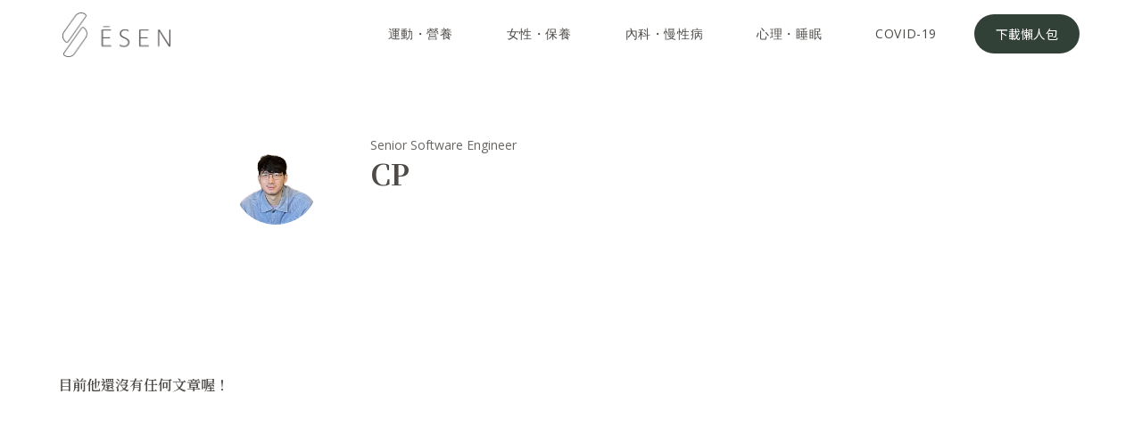

--- FILE ---
content_type: text/html
request_url: https://www.esenmedical.com/profile/cp-weng
body_size: 3971
content:
<!DOCTYPE html><!-- Last Published: Sat Dec 06 2025 16:38:57 GMT+0000 (Coordinated Universal Time) --><html data-wf-domain="www.esenmedical.com" data-wf-page="64234146fcfdd6b1a2787170" data-wf-site="621f120f3586c17d652eb2b5" data-wf-collection="64234146fcfdd6382b7870f8" data-wf-item-slug="cp-weng"><head><meta charset="utf-8"/><title>CP  | ĒSEN Senior Software Engineer</title><meta content="" name="description"/><meta content="width=device-width, initial-scale=1" name="viewport"/><link href="https://cdn.prod.website-files.com/621f120f3586c17d652eb2b5/css/esenmedical.webflow.shared.0bf5ce941.css" rel="stylesheet" type="text/css"/><link href="https://fonts.googleapis.com" rel="preconnect"/><link href="https://fonts.gstatic.com" rel="preconnect" crossorigin="anonymous"/><script src="https://ajax.googleapis.com/ajax/libs/webfont/1.6.26/webfont.js" type="text/javascript"></script><script type="text/javascript">WebFont.load({  google: {    families: ["Open Sans:300,300italic,400,400italic,600,600italic,700,700italic,800,800italic","Montserrat:100,100italic,200,200italic,300,300italic,400,400italic,500,500italic,600,600italic,700,700italic,800,800italic,900,900italic","Noto Sans TC:100,300,regular,500,700,900:chinese-traditional,latin","Noto Serif TC:200,300,regular,500,600,700,900:chinese-traditional,latin","Rasa:300,regular,500,600,700,300italic,italic,500italic,600italic,700italic"]  }});</script><script type="text/javascript">!function(o,c){var n=c.documentElement,t=" w-mod-";n.className+=t+"js",("ontouchstart"in o||o.DocumentTouch&&c instanceof DocumentTouch)&&(n.className+=t+"touch")}(window,document);</script><link href="https://cdn.prod.website-files.com/621f120f3586c17d652eb2b5/624d37a577fd45d55a3b099d_favicon.png" rel="shortcut icon" type="image/x-icon"/><link href="https://cdn.prod.website-files.com/621f120f3586c17d652eb2b5/624d351577fd4521e33af045_webclip.png" rel="apple-touch-icon"/><script async="" src="https://www.googletagmanager.com/gtag/js?id=UA-177565811-1"></script><script type="text/javascript">window.dataLayer = window.dataLayer || [];function gtag(){dataLayer.push(arguments);}gtag('js', new Date());gtag('config', 'UA-177565811-1', {'anonymize_ip': false});</script><!-- Google tag (gtag.js) -->
<script async src="https://www.googletagmanager.com/gtag/js?id=G-B791HKFK9R"></script>
<script>
  window.dataLayer = window.dataLayer || [];
  function gtag(){dataLayer.push(arguments);}
  gtag('js', new Date());

  gtag('config', 'G-B791HKFK9R');
</script>

<!-- Google Tag Manager -->
<script>(function(w,d,s,l,i){w[l]=w[l]||[];w[l].push({'gtm.start':
new Date().getTime(),event:'gtm.js'});var f=d.getElementsByTagName(s)[0],
j=d.createElement(s),dl=l!='dataLayer'?'&l='+l:'';j.async=true;j.src=
'https://www.googletagmanager.com/gtm.js?id='+i+dl;f.parentNode.insertBefore(j,f);
})(window,document,'script','dataLayer','GTM-5QCGLV6');</script>
<!-- End Google Tag Manager -->
<!-- Google Tag Manager -->

</head><body><div class="preloader-2"><img src="https://cdn.prod.website-files.com/621f120f3586c17d652eb2b5/623a9870ba0bf6753305c9a3_E%CC%84SEN%20logo%20mark.svg" loading="lazy" alt="ĒSEN Logo Favicon" class="preloading"/></div><div data-animation="default" data-collapse="medium" data-duration="400" data-easing="ease" data-easing2="ease" role="banner" class="navbar w-nav"><div class="container-nav w-container"><a href="/medical-teamfor-leaders" class="brand w-nav-brand"><img src="https://cdn.prod.website-files.com/621f120f3586c17d652eb2b5/649e8a7233d5367bdc978b99_E%CC%84SEN%20%E5%93%81%E7%89%8Clogo-02.png" loading="lazy" width="226" sizes="(max-width: 479px) 100px, 121px" alt="" srcset="https://cdn.prod.website-files.com/621f120f3586c17d652eb2b5/649e8a7233d5367bdc978b99_E%CC%84SEN%20%E5%93%81%E7%89%8Clogo-02-p-500.png 500w, https://cdn.prod.website-files.com/621f120f3586c17d652eb2b5/649e8a7233d5367bdc978b99_E%CC%84SEN%20%E5%93%81%E7%89%8Clogo-02-p-800.png 800w, https://cdn.prod.website-files.com/621f120f3586c17d652eb2b5/649e8a7233d5367bdc978b99_E%CC%84SEN%20%E5%93%81%E7%89%8Clogo-02-p-1080.png 1080w, https://cdn.prod.website-files.com/621f120f3586c17d652eb2b5/649e8a7233d5367bdc978b99_E%CC%84SEN%20%E5%93%81%E7%89%8Clogo-02-p-1600.png 1600w, https://cdn.prod.website-files.com/621f120f3586c17d652eb2b5/649e8a7233d5367bdc978b99_E%CC%84SEN%20%E5%93%81%E7%89%8Clogo-02-p-2000.png 2000w, https://cdn.prod.website-files.com/621f120f3586c17d652eb2b5/649e8a7233d5367bdc978b99_E%CC%84SEN%20%E5%93%81%E7%89%8Clogo-02-p-2600.png 2600w, https://cdn.prod.website-files.com/621f120f3586c17d652eb2b5/649e8a7233d5367bdc978b99_E%CC%84SEN%20%E5%93%81%E7%89%8Clogo-02.png 4052w" class="brand-img-magazine"/></a><nav role="navigation" class="nav-menu w-nav-menu"><div class="collcetion-list-wrapper-nav w-dyn-list"><div role="list" class="collection-list--nav w-dyn-items w-row"><div role="listitem" class="nav-item-collecitonlist w-dyn-item w-col w-col-2"><a href="/topic/sports-and-nutrition" class="nav-link w-inline-block"><div class="nav-text">運動・營養</div></a></div><div role="listitem" class="nav-item-collecitonlist w-dyn-item w-col w-col-2"><a href="/topic/womens-health-and-aesthetic-medicine" class="nav-link w-inline-block"><div class="nav-text">女性・保養</div></a></div><div role="listitem" class="nav-item-collecitonlist w-dyn-item w-col w-col-2"><a href="/topic/internal-medicine-and-chronic-diseases" class="nav-link w-inline-block"><div class="nav-text">內科・慢性病</div></a></div><div role="listitem" class="nav-item-collecitonlist w-dyn-item w-col w-col-2"><a href="/topic/mental-health-and-sleep-disorders" class="nav-link w-inline-block"><div class="nav-text">心理・睡眠</div></a></div><div role="listitem" class="nav-item-collecitonlist w-dyn-item w-col w-col-2"><a href="/topic/covid-19" class="nav-link w-inline-block"><div class="nav-text">COVID-19</div></a></div></div></div><a href="/learn" class="btn-primary-medium w-button">下載懶人包</a></nav><div class="menu-button-2 w-nav-button"><div class="w-icon-nav-menu"></div></div></div></div><div class="section hero-profile"><div class="container-profile-page w-container"><img alt="" loading="lazy" width="150" src="https://cdn.prod.website-files.com/62300cf5ab663970928ebb2b/624696cf645e6e1dd5052772_cp.png" sizes="100vw" srcset="https://cdn.prod.website-files.com/62300cf5ab663970928ebb2b/624696cf645e6e1dd5052772_cp-p-500.png 500w, https://cdn.prod.website-files.com/62300cf5ab663970928ebb2b/624696cf645e6e1dd5052772_cp.png 741w" class="image-profile"/><div class="title-profile large"><p class="paragraph-extra-small eyebrow-profile">Senior Software Engineer</p><h1 class="heading-h2 section-profile">CP</h1><p class="paragraph-extra-small profile-description w-dyn-bind-empty"></p></div></div></div><div class="section"><div class="container w-container"><div class="w-dyn-list"><div class="empty-state-profile-work w-dyn-empty"><div class="heading-h4">目前他還沒有任何文章喔！</div></div></div></div></div><div class="section footer"><div class="container w-container"><div class="w-layout-grid grid-footer"><div id="w-node-_439db63e-311b-a5b9-f3e5-9f31d9349b4b-d9349b48" class="branding-footer"><a href="/old-home" class="footer-link w-inline-block"><img src="https://cdn.prod.website-files.com/621f120f3586c17d652eb2b5/62217bb787fdd812b1783bbb_E%CC%84SEN%20WORDMARK.svg" loading="lazy" id="w-node-_439db63e-311b-a5b9-f3e5-9f31d9349b4c-d9349b48" width="100" alt="" class="branding-image-footer"/></a><div class="paragraph-extra-small">At ĒSEN, we listen</div></div><div id="w-node-_439db63e-311b-a5b9-f3e5-9f31d9349b51-d9349b48" class="footer-list"><div id="w-node-_439db63e-311b-a5b9-f3e5-9f31d9349b52-d9349b48" class="heading-h4 h4-footer-spacing">Clinic．診所</div><a id="w-node-_439db63e-311b-a5b9-f3e5-9f31d9349b54-d9349b48" href="/clinic-information" class="link footer">伊生診所</a><a href="/clinic/modern-programs/allergy-management" class="link footer">過敏免疫</a><a href="/clinic/modern-programs/stress-management" class="link footer">壓力焦慮</a><a href="/clinic/modern-programs/weight-management" class="link footer">體態管理</a><a href="/healthcare/esen-long-covid" class="link footer">新冠後遺症</a></div><div id="w-node-_439db63e-311b-a5b9-f3e5-9f31d9349b5c-d9349b48" class="footer-list"><div class="heading-h4 h4-footer-spacing">看伊生．找ESEN</div><a id="w-node-_439db63e-311b-a5b9-f3e5-9f31d9349b5f-d9349b48" href="/pharmacy" class="link footer">伊生藥局</a><a id="w-node-_2a3fd5d2-911d-20fe-cce1-2fe229a25be8-d9349b48" href="/pack" class="link footer">ĒSEN Pack</a><a id="w-node-baee6f49-b8e8-0c45-4c31-3993af2173b3-d9349b48" href="/esencare" class="link footer">ĒSEN Care 生活醫學療程</a></div><div id="w-node-_28ede1c5-5ac8-a1d5-1a43-6887df39f96e-d9349b48" class="footer-list"><div id="w-node-_28ede1c5-5ac8-a1d5-1a43-6887df39f96f-d9349b48" class="heading-h4 h4-footer-spacing">Magazine．醫學誌</div><a id="w-node-_28ede1c5-5ac8-a1d5-1a43-6887df39f971-d9349b48" href="/magazine" class="link footer">ĒSEN 生活醫學誌</a></div><div id="w-node-_5ac94d6f-0b0b-6a8b-2390-08e4485a4c38-d9349b48" class="footer-list"><div id="w-node-_5ac94d6f-0b0b-6a8b-2390-08e4485a4c39-d9349b48" class="heading-h4 h4-footer-spacing">Socials．社群</div><a id="w-node-_5ac94d6f-0b0b-6a8b-2390-08e4485a4c3b-d9349b48" href="https://instagram.com/esenmedical" target="_blank" class="link footer">Instagram</a><a href="https://www.facebook.com/%C4%92SEN-101589515674969" target="_blank" class="link footer">Facebook</a><a href="https://esen.firstory.io/" target="_blank" class="link footer">Podcast</a></div></div><div class="w-layout-grid grid-footer"><div id="w-node-_28ede1c5-5ac8-a1d5-1a43-6887df39f93e-d9349b48" class="branding-footer"></div><div id="w-node-c9095e60-3415-43b2-1120-006f194cf2ff-d9349b48" class="footer-list contact"><div id="w-node-c9095e60-3415-43b2-1120-006f194cf300-d9349b48" class="heading-h4 h4-footer-spacing">Contact．聯繫</div><div class="link-block-icon-text"><a href="https://goo.gl/maps/yu3Ue8fc2eV8K58y9" target="_blank" class="link-inline-block paragraph-xxxs">台北市大安區忠孝東路四段216巷32弄15號1樓</a></div><div class="paragraph-xxxs"><a href="tel:+886-2-2775-1301" class="link-inline-block paragraph-xxxs">(02)2775-1301</a><a href="mailto:support@esenmedical.com?subject=%E5%AE%A2%E6%9C%8D%E4%BF%A1%E7%AE%B1" class="link-inline-block paragraph-xxxs">客服信箱</a></div></div><div id="w-node-c6acfccf-cd0c-2341-a1b5-ae8ad8e09f22-d9349b48" class="footer-list"><div id="w-node-c6acfccf-cd0c-2341-a1b5-ae8ad8e09f23-d9349b48" class="heading-h4 h4-footer-spacing">About．關於</div><a href="/mission" class="link footer">關於我們</a><a href="/business" class="link footer">合作聯絡</a><a href="http://bit.ly/3u0JzrV" target="_blank" class="link footer">LINE@</a><a href="/plans-and-pricing" target="_blank" class="link footer">價格說明</a></div></div></div></div><div class="section footer-2"><div class="container footer-2 w-container"><div class="terms-conditions"><a href="#" class="link footer-2">Terms</a><a href="#" class="link footer-2">Conditions</a><a href="#" class="link footer-2">Privacy Policy</a></div><a href="#" class="link footer-2">ĒSEN Medical 統一編號．83638266</a><div><div class="link footer-2 cc">© ĒSEN Medical. All rights reserved.</div></div></div></div><script src="https://d3e54v103j8qbb.cloudfront.net/js/jquery-3.5.1.min.dc5e7f18c8.js?site=621f120f3586c17d652eb2b5" type="text/javascript" integrity="sha256-9/aliU8dGd2tb6OSsuzixeV4y/faTqgFtohetphbbj0=" crossorigin="anonymous"></script><script src="https://cdn.prod.website-files.com/621f120f3586c17d652eb2b5/js/webflow.schunk.e0c428ff9737f919.js" type="text/javascript"></script><script src="https://cdn.prod.website-files.com/621f120f3586c17d652eb2b5/js/webflow.schunk.2836e80e6c9300b7.js" type="text/javascript"></script><script src="https://cdn.prod.website-files.com/621f120f3586c17d652eb2b5/js/webflow.c8246f0e.a66d14c444a0412e.js" type="text/javascript"></script><!-- Google Tag Manager (noscript) -->
<noscript><iframe src="https://www.googletagmanager.com/ns.html?id=GTM-5QCGLV6"
height="0" width="0" style="display:none;visibility:hidden"></iframe></noscript>
<!-- End Google Tag Manager (noscript) --></body></html>

--- FILE ---
content_type: text/css
request_url: https://cdn.prod.website-files.com/621f120f3586c17d652eb2b5/css/esenmedical.webflow.shared.0bf5ce941.css
body_size: 84363
content:
html {
  -webkit-text-size-adjust: 100%;
  -ms-text-size-adjust: 100%;
  font-family: sans-serif;
}

body {
  margin: 0;
}

article, aside, details, figcaption, figure, footer, header, hgroup, main, menu, nav, section, summary {
  display: block;
}

audio, canvas, progress, video {
  vertical-align: baseline;
  display: inline-block;
}

audio:not([controls]) {
  height: 0;
  display: none;
}

[hidden], template {
  display: none;
}

a {
  background-color: #0000;
}

a:active, a:hover {
  outline: 0;
}

abbr[title] {
  border-bottom: 1px dotted;
}

b, strong {
  font-weight: bold;
}

dfn {
  font-style: italic;
}

h1 {
  margin: .67em 0;
  font-size: 2em;
}

mark {
  color: #000;
  background: #ff0;
}

small {
  font-size: 80%;
}

sub, sup {
  vertical-align: baseline;
  font-size: 75%;
  line-height: 0;
  position: relative;
}

sup {
  top: -.5em;
}

sub {
  bottom: -.25em;
}

img {
  border: 0;
}

svg:not(:root) {
  overflow: hidden;
}

hr {
  box-sizing: content-box;
  height: 0;
}

pre {
  overflow: auto;
}

code, kbd, pre, samp {
  font-family: monospace;
  font-size: 1em;
}

button, input, optgroup, select, textarea {
  color: inherit;
  font: inherit;
  margin: 0;
}

button {
  overflow: visible;
}

button, select {
  text-transform: none;
}

button, html input[type="button"], input[type="reset"] {
  -webkit-appearance: button;
  cursor: pointer;
}

button[disabled], html input[disabled] {
  cursor: default;
}

button::-moz-focus-inner, input::-moz-focus-inner {
  border: 0;
  padding: 0;
}

input {
  line-height: normal;
}

input[type="checkbox"], input[type="radio"] {
  box-sizing: border-box;
  padding: 0;
}

input[type="number"]::-webkit-inner-spin-button, input[type="number"]::-webkit-outer-spin-button {
  height: auto;
}

input[type="search"] {
  -webkit-appearance: none;
}

input[type="search"]::-webkit-search-cancel-button, input[type="search"]::-webkit-search-decoration {
  -webkit-appearance: none;
}

legend {
  border: 0;
  padding: 0;
}

textarea {
  overflow: auto;
}

optgroup {
  font-weight: bold;
}

table {
  border-collapse: collapse;
  border-spacing: 0;
}

td, th {
  padding: 0;
}

@font-face {
  font-family: webflow-icons;
  src: url("[data-uri]") format("truetype");
  font-weight: normal;
  font-style: normal;
}

[class^="w-icon-"], [class*=" w-icon-"] {
  speak: none;
  font-variant: normal;
  text-transform: none;
  -webkit-font-smoothing: antialiased;
  -moz-osx-font-smoothing: grayscale;
  font-style: normal;
  font-weight: normal;
  line-height: 1;
  font-family: webflow-icons !important;
}

.w-icon-slider-right:before {
  content: "";
}

.w-icon-slider-left:before {
  content: "";
}

.w-icon-nav-menu:before {
  content: "";
}

.w-icon-arrow-down:before, .w-icon-dropdown-toggle:before {
  content: "";
}

.w-icon-file-upload-remove:before {
  content: "";
}

.w-icon-file-upload-icon:before {
  content: "";
}

* {
  box-sizing: border-box;
}

html {
  height: 100%;
}

body {
  color: #333;
  background-color: #fff;
  min-height: 100%;
  margin: 0;
  font-family: Arial, sans-serif;
  font-size: 14px;
  line-height: 20px;
}

img {
  vertical-align: middle;
  max-width: 100%;
  display: inline-block;
}

html.w-mod-touch * {
  background-attachment: scroll !important;
}

.w-block {
  display: block;
}

.w-inline-block {
  max-width: 100%;
  display: inline-block;
}

.w-clearfix:before, .w-clearfix:after {
  content: " ";
  grid-area: 1 / 1 / 2 / 2;
  display: table;
}

.w-clearfix:after {
  clear: both;
}

.w-hidden {
  display: none;
}

.w-button {
  color: #fff;
  line-height: inherit;
  cursor: pointer;
  background-color: #3898ec;
  border: 0;
  border-radius: 0;
  padding: 9px 15px;
  text-decoration: none;
  display: inline-block;
}

input.w-button {
  -webkit-appearance: button;
}

html[data-w-dynpage] [data-w-cloak] {
  color: #0000 !important;
}

.w-code-block {
  margin: unset;
}

pre.w-code-block code {
  all: inherit;
}

.w-optimization {
  display: contents;
}

.w-webflow-badge, .w-webflow-badge > img {
  box-sizing: unset;
  width: unset;
  height: unset;
  max-height: unset;
  max-width: unset;
  min-height: unset;
  min-width: unset;
  margin: unset;
  padding: unset;
  float: unset;
  clear: unset;
  border: unset;
  border-radius: unset;
  background: unset;
  background-image: unset;
  background-position: unset;
  background-size: unset;
  background-repeat: unset;
  background-origin: unset;
  background-clip: unset;
  background-attachment: unset;
  background-color: unset;
  box-shadow: unset;
  transform: unset;
  direction: unset;
  font-family: unset;
  font-weight: unset;
  color: unset;
  font-size: unset;
  line-height: unset;
  font-style: unset;
  font-variant: unset;
  text-align: unset;
  letter-spacing: unset;
  -webkit-text-decoration: unset;
  text-decoration: unset;
  text-indent: unset;
  text-transform: unset;
  list-style-type: unset;
  text-shadow: unset;
  vertical-align: unset;
  cursor: unset;
  white-space: unset;
  word-break: unset;
  word-spacing: unset;
  word-wrap: unset;
  transition: unset;
}

.w-webflow-badge {
  white-space: nowrap;
  cursor: pointer;
  box-shadow: 0 0 0 1px #0000001a, 0 1px 3px #0000001a;
  visibility: visible !important;
  opacity: 1 !important;
  z-index: 2147483647 !important;
  color: #aaadb0 !important;
  overflow: unset !important;
  background-color: #fff !important;
  border-radius: 3px !important;
  width: auto !important;
  height: auto !important;
  margin: 0 !important;
  padding: 6px !important;
  font-size: 12px !important;
  line-height: 14px !important;
  text-decoration: none !important;
  display: inline-block !important;
  position: fixed !important;
  inset: auto 12px 12px auto !important;
  transform: none !important;
}

.w-webflow-badge > img {
  position: unset;
  visibility: unset !important;
  opacity: 1 !important;
  vertical-align: middle !important;
  display: inline-block !important;
}

h1, h2, h3, h4, h5, h6 {
  margin-bottom: 10px;
  font-weight: bold;
}

h1 {
  margin-top: 20px;
  font-size: 38px;
  line-height: 44px;
}

h2 {
  margin-top: 20px;
  font-size: 32px;
  line-height: 36px;
}

h3 {
  margin-top: 20px;
  font-size: 24px;
  line-height: 30px;
}

h4 {
  margin-top: 10px;
  font-size: 18px;
  line-height: 24px;
}

h5 {
  margin-top: 10px;
  font-size: 14px;
  line-height: 20px;
}

h6 {
  margin-top: 10px;
  font-size: 12px;
  line-height: 18px;
}

p {
  margin-top: 0;
  margin-bottom: 10px;
}

blockquote {
  border-left: 5px solid #e2e2e2;
  margin: 0 0 10px;
  padding: 10px 20px;
  font-size: 18px;
  line-height: 22px;
}

figure {
  margin: 0 0 10px;
}

figcaption {
  text-align: center;
  margin-top: 5px;
}

ul, ol {
  margin-top: 0;
  margin-bottom: 10px;
  padding-left: 40px;
}

.w-list-unstyled {
  padding-left: 0;
  list-style: none;
}

.w-embed:before, .w-embed:after {
  content: " ";
  grid-area: 1 / 1 / 2 / 2;
  display: table;
}

.w-embed:after {
  clear: both;
}

.w-video {
  width: 100%;
  padding: 0;
  position: relative;
}

.w-video iframe, .w-video object, .w-video embed {
  border: none;
  width: 100%;
  height: 100%;
  position: absolute;
  top: 0;
  left: 0;
}

fieldset {
  border: 0;
  margin: 0;
  padding: 0;
}

button, [type="button"], [type="reset"] {
  cursor: pointer;
  -webkit-appearance: button;
  border: 0;
}

.w-form {
  margin: 0 0 15px;
}

.w-form-done {
  text-align: center;
  background-color: #ddd;
  padding: 20px;
  display: none;
}

.w-form-fail {
  background-color: #ffdede;
  margin-top: 10px;
  padding: 10px;
  display: none;
}

label {
  margin-bottom: 5px;
  font-weight: bold;
  display: block;
}

.w-input, .w-select {
  color: #333;
  vertical-align: middle;
  background-color: #fff;
  border: 1px solid #ccc;
  width: 100%;
  height: 38px;
  margin-bottom: 10px;
  padding: 8px 12px;
  font-size: 14px;
  line-height: 1.42857;
  display: block;
}

.w-input::placeholder, .w-select::placeholder {
  color: #999;
}

.w-input:focus, .w-select:focus {
  border-color: #3898ec;
  outline: 0;
}

.w-input[disabled], .w-select[disabled], .w-input[readonly], .w-select[readonly], fieldset[disabled] .w-input, fieldset[disabled] .w-select {
  cursor: not-allowed;
}

.w-input[disabled]:not(.w-input-disabled), .w-select[disabled]:not(.w-input-disabled), .w-input[readonly], .w-select[readonly], fieldset[disabled]:not(.w-input-disabled) .w-input, fieldset[disabled]:not(.w-input-disabled) .w-select {
  background-color: #eee;
}

textarea.w-input, textarea.w-select {
  height: auto;
}

.w-select {
  background-color: #f3f3f3;
}

.w-select[multiple] {
  height: auto;
}

.w-form-label {
  cursor: pointer;
  margin-bottom: 0;
  font-weight: normal;
  display: inline-block;
}

.w-radio {
  margin-bottom: 5px;
  padding-left: 20px;
  display: block;
}

.w-radio:before, .w-radio:after {
  content: " ";
  grid-area: 1 / 1 / 2 / 2;
  display: table;
}

.w-radio:after {
  clear: both;
}

.w-radio-input {
  float: left;
  margin: 3px 0 0 -20px;
  line-height: normal;
}

.w-file-upload {
  margin-bottom: 10px;
  display: block;
}

.w-file-upload-input {
  opacity: 0;
  z-index: -100;
  width: .1px;
  height: .1px;
  position: absolute;
  overflow: hidden;
}

.w-file-upload-default, .w-file-upload-uploading, .w-file-upload-success {
  color: #333;
  display: inline-block;
}

.w-file-upload-error {
  margin-top: 10px;
  display: block;
}

.w-file-upload-default.w-hidden, .w-file-upload-uploading.w-hidden, .w-file-upload-error.w-hidden, .w-file-upload-success.w-hidden {
  display: none;
}

.w-file-upload-uploading-btn {
  cursor: pointer;
  background-color: #fafafa;
  border: 1px solid #ccc;
  margin: 0;
  padding: 8px 12px;
  font-size: 14px;
  font-weight: normal;
  display: flex;
}

.w-file-upload-file {
  background-color: #fafafa;
  border: 1px solid #ccc;
  flex-grow: 1;
  justify-content: space-between;
  margin: 0;
  padding: 8px 9px 8px 11px;
  display: flex;
}

.w-file-upload-file-name {
  font-size: 14px;
  font-weight: normal;
  display: block;
}

.w-file-remove-link {
  cursor: pointer;
  width: auto;
  height: auto;
  margin-top: 3px;
  margin-left: 10px;
  padding: 3px;
  display: block;
}

.w-icon-file-upload-remove {
  margin: auto;
  font-size: 10px;
}

.w-file-upload-error-msg {
  color: #ea384c;
  padding: 2px 0;
  display: inline-block;
}

.w-file-upload-info {
  padding: 0 12px;
  line-height: 38px;
  display: inline-block;
}

.w-file-upload-label {
  cursor: pointer;
  background-color: #fafafa;
  border: 1px solid #ccc;
  margin: 0;
  padding: 8px 12px;
  font-size: 14px;
  font-weight: normal;
  display: inline-block;
}

.w-icon-file-upload-icon, .w-icon-file-upload-uploading {
  width: 20px;
  margin-right: 8px;
  display: inline-block;
}

.w-icon-file-upload-uploading {
  height: 20px;
}

.w-container {
  max-width: 940px;
  margin-left: auto;
  margin-right: auto;
}

.w-container:before, .w-container:after {
  content: " ";
  grid-area: 1 / 1 / 2 / 2;
  display: table;
}

.w-container:after {
  clear: both;
}

.w-container .w-row {
  margin-left: -10px;
  margin-right: -10px;
}

.w-row:before, .w-row:after {
  content: " ";
  grid-area: 1 / 1 / 2 / 2;
  display: table;
}

.w-row:after {
  clear: both;
}

.w-row .w-row {
  margin-left: 0;
  margin-right: 0;
}

.w-col {
  float: left;
  width: 100%;
  min-height: 1px;
  padding-left: 10px;
  padding-right: 10px;
  position: relative;
}

.w-col .w-col {
  padding-left: 0;
  padding-right: 0;
}

.w-col-1 {
  width: 8.33333%;
}

.w-col-2 {
  width: 16.6667%;
}

.w-col-3 {
  width: 25%;
}

.w-col-4 {
  width: 33.3333%;
}

.w-col-5 {
  width: 41.6667%;
}

.w-col-6 {
  width: 50%;
}

.w-col-7 {
  width: 58.3333%;
}

.w-col-8 {
  width: 66.6667%;
}

.w-col-9 {
  width: 75%;
}

.w-col-10 {
  width: 83.3333%;
}

.w-col-11 {
  width: 91.6667%;
}

.w-col-12 {
  width: 100%;
}

.w-hidden-main {
  display: none !important;
}

@media screen and (max-width: 991px) {
  .w-container {
    max-width: 728px;
  }

  .w-hidden-main {
    display: inherit !important;
  }

  .w-hidden-medium {
    display: none !important;
  }

  .w-col-medium-1 {
    width: 8.33333%;
  }

  .w-col-medium-2 {
    width: 16.6667%;
  }

  .w-col-medium-3 {
    width: 25%;
  }

  .w-col-medium-4 {
    width: 33.3333%;
  }

  .w-col-medium-5 {
    width: 41.6667%;
  }

  .w-col-medium-6 {
    width: 50%;
  }

  .w-col-medium-7 {
    width: 58.3333%;
  }

  .w-col-medium-8 {
    width: 66.6667%;
  }

  .w-col-medium-9 {
    width: 75%;
  }

  .w-col-medium-10 {
    width: 83.3333%;
  }

  .w-col-medium-11 {
    width: 91.6667%;
  }

  .w-col-medium-12 {
    width: 100%;
  }

  .w-col-stack {
    width: 100%;
    left: auto;
    right: auto;
  }
}

@media screen and (max-width: 767px) {
  .w-hidden-main, .w-hidden-medium {
    display: inherit !important;
  }

  .w-hidden-small {
    display: none !important;
  }

  .w-row, .w-container .w-row {
    margin-left: 0;
    margin-right: 0;
  }

  .w-col {
    width: 100%;
    left: auto;
    right: auto;
  }

  .w-col-small-1 {
    width: 8.33333%;
  }

  .w-col-small-2 {
    width: 16.6667%;
  }

  .w-col-small-3 {
    width: 25%;
  }

  .w-col-small-4 {
    width: 33.3333%;
  }

  .w-col-small-5 {
    width: 41.6667%;
  }

  .w-col-small-6 {
    width: 50%;
  }

  .w-col-small-7 {
    width: 58.3333%;
  }

  .w-col-small-8 {
    width: 66.6667%;
  }

  .w-col-small-9 {
    width: 75%;
  }

  .w-col-small-10 {
    width: 83.3333%;
  }

  .w-col-small-11 {
    width: 91.6667%;
  }

  .w-col-small-12 {
    width: 100%;
  }
}

@media screen and (max-width: 479px) {
  .w-container {
    max-width: none;
  }

  .w-hidden-main, .w-hidden-medium, .w-hidden-small {
    display: inherit !important;
  }

  .w-hidden-tiny {
    display: none !important;
  }

  .w-col {
    width: 100%;
  }

  .w-col-tiny-1 {
    width: 8.33333%;
  }

  .w-col-tiny-2 {
    width: 16.6667%;
  }

  .w-col-tiny-3 {
    width: 25%;
  }

  .w-col-tiny-4 {
    width: 33.3333%;
  }

  .w-col-tiny-5 {
    width: 41.6667%;
  }

  .w-col-tiny-6 {
    width: 50%;
  }

  .w-col-tiny-7 {
    width: 58.3333%;
  }

  .w-col-tiny-8 {
    width: 66.6667%;
  }

  .w-col-tiny-9 {
    width: 75%;
  }

  .w-col-tiny-10 {
    width: 83.3333%;
  }

  .w-col-tiny-11 {
    width: 91.6667%;
  }

  .w-col-tiny-12 {
    width: 100%;
  }
}

.w-widget {
  position: relative;
}

.w-widget-map {
  width: 100%;
  height: 400px;
}

.w-widget-map label {
  width: auto;
  display: inline;
}

.w-widget-map img {
  max-width: inherit;
}

.w-widget-map .gm-style-iw {
  text-align: center;
}

.w-widget-map .gm-style-iw > button {
  display: none !important;
}

.w-widget-twitter {
  overflow: hidden;
}

.w-widget-twitter-count-shim {
  vertical-align: top;
  text-align: center;
  background: #fff;
  border: 1px solid #758696;
  border-radius: 3px;
  width: 28px;
  height: 20px;
  display: inline-block;
  position: relative;
}

.w-widget-twitter-count-shim * {
  pointer-events: none;
  -webkit-user-select: none;
  user-select: none;
}

.w-widget-twitter-count-shim .w-widget-twitter-count-inner {
  text-align: center;
  color: #999;
  font-family: serif;
  font-size: 15px;
  line-height: 12px;
  position: relative;
}

.w-widget-twitter-count-shim .w-widget-twitter-count-clear {
  display: block;
  position: relative;
}

.w-widget-twitter-count-shim.w--large {
  width: 36px;
  height: 28px;
}

.w-widget-twitter-count-shim.w--large .w-widget-twitter-count-inner {
  font-size: 18px;
  line-height: 18px;
}

.w-widget-twitter-count-shim:not(.w--vertical) {
  margin-left: 5px;
  margin-right: 8px;
}

.w-widget-twitter-count-shim:not(.w--vertical).w--large {
  margin-left: 6px;
}

.w-widget-twitter-count-shim:not(.w--vertical):before, .w-widget-twitter-count-shim:not(.w--vertical):after {
  content: " ";
  pointer-events: none;
  border: solid #0000;
  width: 0;
  height: 0;
  position: absolute;
  top: 50%;
  left: 0;
}

.w-widget-twitter-count-shim:not(.w--vertical):before {
  border-width: 4px;
  border-color: #75869600 #5d6c7b #75869600 #75869600;
  margin-top: -4px;
  margin-left: -9px;
}

.w-widget-twitter-count-shim:not(.w--vertical).w--large:before {
  border-width: 5px;
  margin-top: -5px;
  margin-left: -10px;
}

.w-widget-twitter-count-shim:not(.w--vertical):after {
  border-width: 4px;
  border-color: #fff0 #fff #fff0 #fff0;
  margin-top: -4px;
  margin-left: -8px;
}

.w-widget-twitter-count-shim:not(.w--vertical).w--large:after {
  border-width: 5px;
  margin-top: -5px;
  margin-left: -9px;
}

.w-widget-twitter-count-shim.w--vertical {
  width: 61px;
  height: 33px;
  margin-bottom: 8px;
}

.w-widget-twitter-count-shim.w--vertical:before, .w-widget-twitter-count-shim.w--vertical:after {
  content: " ";
  pointer-events: none;
  border: solid #0000;
  width: 0;
  height: 0;
  position: absolute;
  top: 100%;
  left: 50%;
}

.w-widget-twitter-count-shim.w--vertical:before {
  border-width: 5px;
  border-color: #5d6c7b #75869600 #75869600;
  margin-left: -5px;
}

.w-widget-twitter-count-shim.w--vertical:after {
  border-width: 4px;
  border-color: #fff #fff0 #fff0;
  margin-left: -4px;
}

.w-widget-twitter-count-shim.w--vertical .w-widget-twitter-count-inner {
  font-size: 18px;
  line-height: 22px;
}

.w-widget-twitter-count-shim.w--vertical.w--large {
  width: 76px;
}

.w-background-video {
  color: #fff;
  height: 500px;
  position: relative;
  overflow: hidden;
}

.w-background-video > video {
  object-fit: cover;
  z-index: -100;
  background-position: 50%;
  background-size: cover;
  width: 100%;
  height: 100%;
  margin: auto;
  position: absolute;
  inset: -100%;
}

.w-background-video > video::-webkit-media-controls-start-playback-button {
  -webkit-appearance: none;
  display: none !important;
}

.w-background-video--control {
  background-color: #0000;
  padding: 0;
  position: absolute;
  bottom: 1em;
  right: 1em;
}

.w-background-video--control > [hidden] {
  display: none !important;
}

.w-slider {
  text-align: center;
  clear: both;
  -webkit-tap-highlight-color: #0000;
  tap-highlight-color: #0000;
  background: #ddd;
  height: 300px;
  position: relative;
}

.w-slider-mask {
  z-index: 1;
  white-space: nowrap;
  height: 100%;
  display: block;
  position: relative;
  left: 0;
  right: 0;
  overflow: hidden;
}

.w-slide {
  vertical-align: top;
  white-space: normal;
  text-align: left;
  width: 100%;
  height: 100%;
  display: inline-block;
  position: relative;
}

.w-slider-nav {
  z-index: 2;
  text-align: center;
  -webkit-tap-highlight-color: #0000;
  tap-highlight-color: #0000;
  height: 40px;
  margin: auto;
  padding-top: 10px;
  position: absolute;
  inset: auto 0 0;
}

.w-slider-nav.w-round > div {
  border-radius: 100%;
}

.w-slider-nav.w-num > div {
  font-size: inherit;
  line-height: inherit;
  width: auto;
  height: auto;
  padding: .2em .5em;
}

.w-slider-nav.w-shadow > div {
  box-shadow: 0 0 3px #3336;
}

.w-slider-nav-invert {
  color: #fff;
}

.w-slider-nav-invert > div {
  background-color: #2226;
}

.w-slider-nav-invert > div.w-active {
  background-color: #222;
}

.w-slider-dot {
  cursor: pointer;
  background-color: #fff6;
  width: 1em;
  height: 1em;
  margin: 0 3px .5em;
  transition: background-color .1s, color .1s;
  display: inline-block;
  position: relative;
}

.w-slider-dot.w-active {
  background-color: #fff;
}

.w-slider-dot:focus {
  outline: none;
  box-shadow: 0 0 0 2px #fff;
}

.w-slider-dot:focus.w-active {
  box-shadow: none;
}

.w-slider-arrow-left, .w-slider-arrow-right {
  cursor: pointer;
  color: #fff;
  -webkit-tap-highlight-color: #0000;
  tap-highlight-color: #0000;
  -webkit-user-select: none;
  user-select: none;
  width: 80px;
  margin: auto;
  font-size: 40px;
  position: absolute;
  inset: 0;
  overflow: hidden;
}

.w-slider-arrow-left [class^="w-icon-"], .w-slider-arrow-right [class^="w-icon-"], .w-slider-arrow-left [class*=" w-icon-"], .w-slider-arrow-right [class*=" w-icon-"] {
  position: absolute;
}

.w-slider-arrow-left:focus, .w-slider-arrow-right:focus {
  outline: 0;
}

.w-slider-arrow-left {
  z-index: 3;
  right: auto;
}

.w-slider-arrow-right {
  z-index: 4;
  left: auto;
}

.w-icon-slider-left, .w-icon-slider-right {
  width: 1em;
  height: 1em;
  margin: auto;
  inset: 0;
}

.w-slider-aria-label {
  clip: rect(0 0 0 0);
  border: 0;
  width: 1px;
  height: 1px;
  margin: -1px;
  padding: 0;
  position: absolute;
  overflow: hidden;
}

.w-slider-force-show {
  display: block !important;
}

.w-dropdown {
  text-align: left;
  z-index: 900;
  margin-left: auto;
  margin-right: auto;
  display: inline-block;
  position: relative;
}

.w-dropdown-btn, .w-dropdown-toggle, .w-dropdown-link {
  vertical-align: top;
  color: #222;
  text-align: left;
  white-space: nowrap;
  margin-left: auto;
  margin-right: auto;
  padding: 20px;
  text-decoration: none;
  position: relative;
}

.w-dropdown-toggle {
  -webkit-user-select: none;
  user-select: none;
  cursor: pointer;
  padding-right: 40px;
  display: inline-block;
}

.w-dropdown-toggle:focus {
  outline: 0;
}

.w-icon-dropdown-toggle {
  width: 1em;
  height: 1em;
  margin: auto 20px auto auto;
  position: absolute;
  top: 0;
  bottom: 0;
  right: 0;
}

.w-dropdown-list {
  background: #ddd;
  min-width: 100%;
  display: none;
  position: absolute;
}

.w-dropdown-list.w--open {
  display: block;
}

.w-dropdown-link {
  color: #222;
  padding: 10px 20px;
  display: block;
}

.w-dropdown-link.w--current {
  color: #0082f3;
}

.w-dropdown-link:focus {
  outline: 0;
}

@media screen and (max-width: 767px) {
  .w-nav-brand {
    padding-left: 10px;
  }
}

.w-lightbox-backdrop {
  cursor: auto;
  letter-spacing: normal;
  text-indent: 0;
  text-shadow: none;
  text-transform: none;
  visibility: visible;
  white-space: normal;
  word-break: normal;
  word-spacing: normal;
  word-wrap: normal;
  color: #fff;
  text-align: center;
  z-index: 2000;
  opacity: 0;
  -webkit-user-select: none;
  -moz-user-select: none;
  -webkit-tap-highlight-color: transparent;
  background: #000000e6;
  outline: 0;
  font-family: Helvetica Neue, Helvetica, Ubuntu, Segoe UI, Verdana, sans-serif;
  font-size: 17px;
  font-style: normal;
  font-weight: 300;
  line-height: 1.2;
  list-style: disc;
  position: fixed;
  inset: 0;
  -webkit-transform: translate(0);
}

.w-lightbox-backdrop, .w-lightbox-container {
  -webkit-overflow-scrolling: touch;
  height: 100%;
  overflow: auto;
}

.w-lightbox-content {
  height: 100vh;
  position: relative;
  overflow: hidden;
}

.w-lightbox-view {
  opacity: 0;
  width: 100vw;
  height: 100vh;
  position: absolute;
}

.w-lightbox-view:before {
  content: "";
  height: 100vh;
}

.w-lightbox-group, .w-lightbox-group .w-lightbox-view, .w-lightbox-group .w-lightbox-view:before {
  height: 86vh;
}

.w-lightbox-frame, .w-lightbox-view:before {
  vertical-align: middle;
  display: inline-block;
}

.w-lightbox-figure {
  margin: 0;
  position: relative;
}

.w-lightbox-group .w-lightbox-figure {
  cursor: pointer;
}

.w-lightbox-img {
  width: auto;
  max-width: none;
  height: auto;
}

.w-lightbox-image {
  float: none;
  max-width: 100vw;
  max-height: 100vh;
  display: block;
}

.w-lightbox-group .w-lightbox-image {
  max-height: 86vh;
}

.w-lightbox-caption {
  text-align: left;
  text-overflow: ellipsis;
  white-space: nowrap;
  background: #0006;
  padding: .5em 1em;
  position: absolute;
  bottom: 0;
  left: 0;
  right: 0;
  overflow: hidden;
}

.w-lightbox-embed {
  width: 100%;
  height: 100%;
  position: absolute;
  inset: 0;
}

.w-lightbox-control {
  cursor: pointer;
  background-position: center;
  background-repeat: no-repeat;
  background-size: 24px;
  width: 4em;
  transition: all .3s;
  position: absolute;
  top: 0;
}

.w-lightbox-left {
  background-image: url("[data-uri]");
  display: none;
  bottom: 0;
  left: 0;
}

.w-lightbox-right {
  background-image: url("[data-uri]");
  display: none;
  bottom: 0;
  right: 0;
}

.w-lightbox-close {
  background-image: url("[data-uri]");
  background-size: 18px;
  height: 2.6em;
  right: 0;
}

.w-lightbox-strip {
  white-space: nowrap;
  padding: 0 1vh;
  line-height: 0;
  position: absolute;
  bottom: 0;
  left: 0;
  right: 0;
  overflow: auto hidden;
}

.w-lightbox-item {
  box-sizing: content-box;
  cursor: pointer;
  width: 10vh;
  padding: 2vh 1vh;
  display: inline-block;
  -webkit-transform: translate3d(0, 0, 0);
}

.w-lightbox-active {
  opacity: .3;
}

.w-lightbox-thumbnail {
  background: #222;
  height: 10vh;
  position: relative;
  overflow: hidden;
}

.w-lightbox-thumbnail-image {
  position: absolute;
  top: 0;
  left: 0;
}

.w-lightbox-thumbnail .w-lightbox-tall {
  width: 100%;
  top: 50%;
  transform: translate(0, -50%);
}

.w-lightbox-thumbnail .w-lightbox-wide {
  height: 100%;
  left: 50%;
  transform: translate(-50%);
}

.w-lightbox-spinner {
  box-sizing: border-box;
  border: 5px solid #0006;
  border-radius: 50%;
  width: 40px;
  height: 40px;
  margin-top: -20px;
  margin-left: -20px;
  animation: .8s linear infinite spin;
  position: absolute;
  top: 50%;
  left: 50%;
}

.w-lightbox-spinner:after {
  content: "";
  border: 3px solid #0000;
  border-bottom-color: #fff;
  border-radius: 50%;
  position: absolute;
  inset: -4px;
}

.w-lightbox-hide {
  display: none;
}

.w-lightbox-noscroll {
  overflow: hidden;
}

@media (min-width: 768px) {
  .w-lightbox-content {
    height: 96vh;
    margin-top: 2vh;
  }

  .w-lightbox-view, .w-lightbox-view:before {
    height: 96vh;
  }

  .w-lightbox-group, .w-lightbox-group .w-lightbox-view, .w-lightbox-group .w-lightbox-view:before {
    height: 84vh;
  }

  .w-lightbox-image {
    max-width: 96vw;
    max-height: 96vh;
  }

  .w-lightbox-group .w-lightbox-image {
    max-width: 82.3vw;
    max-height: 84vh;
  }

  .w-lightbox-left, .w-lightbox-right {
    opacity: .5;
    display: block;
  }

  .w-lightbox-close {
    opacity: .8;
  }

  .w-lightbox-control:hover {
    opacity: 1;
  }
}

.w-lightbox-inactive, .w-lightbox-inactive:hover {
  opacity: 0;
}

.w-richtext:before, .w-richtext:after {
  content: " ";
  grid-area: 1 / 1 / 2 / 2;
  display: table;
}

.w-richtext:after {
  clear: both;
}

.w-richtext[contenteditable="true"]:before, .w-richtext[contenteditable="true"]:after {
  white-space: initial;
}

.w-richtext ol, .w-richtext ul {
  overflow: hidden;
}

.w-richtext .w-richtext-figure-selected.w-richtext-figure-type-video div:after, .w-richtext .w-richtext-figure-selected[data-rt-type="video"] div:after, .w-richtext .w-richtext-figure-selected.w-richtext-figure-type-image div, .w-richtext .w-richtext-figure-selected[data-rt-type="image"] div {
  outline: 2px solid #2895f7;
}

.w-richtext figure.w-richtext-figure-type-video > div:after, .w-richtext figure[data-rt-type="video"] > div:after {
  content: "";
  display: none;
  position: absolute;
  inset: 0;
}

.w-richtext figure {
  max-width: 60%;
  position: relative;
}

.w-richtext figure > div:before {
  cursor: default !important;
}

.w-richtext figure img {
  width: 100%;
}

.w-richtext figure figcaption.w-richtext-figcaption-placeholder {
  opacity: .6;
}

.w-richtext figure div {
  color: #0000;
  font-size: 0;
}

.w-richtext figure.w-richtext-figure-type-image, .w-richtext figure[data-rt-type="image"] {
  display: table;
}

.w-richtext figure.w-richtext-figure-type-image > div, .w-richtext figure[data-rt-type="image"] > div {
  display: inline-block;
}

.w-richtext figure.w-richtext-figure-type-image > figcaption, .w-richtext figure[data-rt-type="image"] > figcaption {
  caption-side: bottom;
  display: table-caption;
}

.w-richtext figure.w-richtext-figure-type-video, .w-richtext figure[data-rt-type="video"] {
  width: 60%;
  height: 0;
}

.w-richtext figure.w-richtext-figure-type-video iframe, .w-richtext figure[data-rt-type="video"] iframe {
  width: 100%;
  height: 100%;
  position: absolute;
  top: 0;
  left: 0;
}

.w-richtext figure.w-richtext-figure-type-video > div, .w-richtext figure[data-rt-type="video"] > div {
  width: 100%;
}

.w-richtext figure.w-richtext-align-center {
  clear: both;
  margin-left: auto;
  margin-right: auto;
}

.w-richtext figure.w-richtext-align-center.w-richtext-figure-type-image > div, .w-richtext figure.w-richtext-align-center[data-rt-type="image"] > div {
  max-width: 100%;
}

.w-richtext figure.w-richtext-align-normal {
  clear: both;
}

.w-richtext figure.w-richtext-align-fullwidth {
  text-align: center;
  clear: both;
  width: 100%;
  max-width: 100%;
  margin-left: auto;
  margin-right: auto;
  display: block;
}

.w-richtext figure.w-richtext-align-fullwidth > div {
  padding-bottom: inherit;
  display: inline-block;
}

.w-richtext figure.w-richtext-align-fullwidth > figcaption {
  display: block;
}

.w-richtext figure.w-richtext-align-floatleft {
  float: left;
  clear: none;
  margin-right: 15px;
}

.w-richtext figure.w-richtext-align-floatright {
  float: right;
  clear: none;
  margin-left: 15px;
}

.w-nav {
  z-index: 1000;
  background: #ddd;
  position: relative;
}

.w-nav:before, .w-nav:after {
  content: " ";
  grid-area: 1 / 1 / 2 / 2;
  display: table;
}

.w-nav:after {
  clear: both;
}

.w-nav-brand {
  float: left;
  color: #333;
  text-decoration: none;
  position: relative;
}

.w-nav-link {
  vertical-align: top;
  color: #222;
  text-align: left;
  margin-left: auto;
  margin-right: auto;
  padding: 20px;
  text-decoration: none;
  display: inline-block;
  position: relative;
}

.w-nav-link.w--current {
  color: #0082f3;
}

.w-nav-menu {
  float: right;
  position: relative;
}

[data-nav-menu-open] {
  text-align: center;
  background: #c8c8c8;
  min-width: 200px;
  position: absolute;
  top: 100%;
  left: 0;
  right: 0;
  overflow: visible;
  display: block !important;
}

.w--nav-link-open {
  display: block;
  position: relative;
}

.w-nav-overlay {
  width: 100%;
  display: none;
  position: absolute;
  top: 100%;
  left: 0;
  right: 0;
  overflow: hidden;
}

.w-nav-overlay [data-nav-menu-open] {
  top: 0;
}

.w-nav[data-animation="over-left"] .w-nav-overlay {
  width: auto;
}

.w-nav[data-animation="over-left"] .w-nav-overlay, .w-nav[data-animation="over-left"] [data-nav-menu-open] {
  z-index: 1;
  top: 0;
  right: auto;
}

.w-nav[data-animation="over-right"] .w-nav-overlay {
  width: auto;
}

.w-nav[data-animation="over-right"] .w-nav-overlay, .w-nav[data-animation="over-right"] [data-nav-menu-open] {
  z-index: 1;
  top: 0;
  left: auto;
}

.w-nav-button {
  float: right;
  cursor: pointer;
  -webkit-tap-highlight-color: #0000;
  tap-highlight-color: #0000;
  -webkit-user-select: none;
  user-select: none;
  padding: 18px;
  font-size: 24px;
  display: none;
  position: relative;
}

.w-nav-button:focus {
  outline: 0;
}

.w-nav-button.w--open {
  color: #fff;
  background-color: #c8c8c8;
}

.w-nav[data-collapse="all"] .w-nav-menu {
  display: none;
}

.w-nav[data-collapse="all"] .w-nav-button, .w--nav-dropdown-open, .w--nav-dropdown-toggle-open {
  display: block;
}

.w--nav-dropdown-list-open {
  position: static;
}

@media screen and (max-width: 991px) {
  .w-nav[data-collapse="medium"] .w-nav-menu {
    display: none;
  }

  .w-nav[data-collapse="medium"] .w-nav-button {
    display: block;
  }
}

@media screen and (max-width: 767px) {
  .w-nav[data-collapse="small"] .w-nav-menu {
    display: none;
  }

  .w-nav[data-collapse="small"] .w-nav-button {
    display: block;
  }

  .w-nav-brand {
    padding-left: 10px;
  }
}

@media screen and (max-width: 479px) {
  .w-nav[data-collapse="tiny"] .w-nav-menu {
    display: none;
  }

  .w-nav[data-collapse="tiny"] .w-nav-button {
    display: block;
  }
}

.w-tabs {
  position: relative;
}

.w-tabs:before, .w-tabs:after {
  content: " ";
  grid-area: 1 / 1 / 2 / 2;
  display: table;
}

.w-tabs:after {
  clear: both;
}

.w-tab-menu {
  position: relative;
}

.w-tab-link {
  vertical-align: top;
  text-align: left;
  cursor: pointer;
  color: #222;
  background-color: #ddd;
  padding: 9px 30px;
  text-decoration: none;
  display: inline-block;
  position: relative;
}

.w-tab-link.w--current {
  background-color: #c8c8c8;
}

.w-tab-link:focus {
  outline: 0;
}

.w-tab-content {
  display: block;
  position: relative;
  overflow: hidden;
}

.w-tab-pane {
  display: none;
  position: relative;
}

.w--tab-active {
  display: block;
}

@media screen and (max-width: 479px) {
  .w-tab-link {
    display: block;
  }
}

.w-ix-emptyfix:after {
  content: "";
}

@keyframes spin {
  0% {
    transform: rotate(0);
  }

  100% {
    transform: rotate(360deg);
  }
}

.w-dyn-empty {
  background-color: #ddd;
  padding: 10px;
}

.w-dyn-hide, .w-dyn-bind-empty, .w-condition-invisible {
  display: none !important;
}

.wf-layout-layout {
  display: grid;
}

@font-face {
  font-family: Materialiconssharp;
  src: url("https://cdn.prod.website-files.com/621f120f3586c17d652eb2b5/622704ee0a388989cc407ea4_MaterialIconsSharp-Regular.otf") format("opentype");
  font-weight: 400;
  font-style: normal;
  font-display: swap;
}

:root {
  --neutral: #4d4a47;
  --primary-colour: #a38c78;
  --neutral-400: #686563;
  --white: white;
  --primary-colour-400: #b19d8c;
  --primary-colour-50: #faf9f8;
  --neutral-300: #9d9c9a;
  --green: #324137;
  --dark-green: #1e2721;
  --untitled-ui-gray800: #1d2939;
  --primary-colour-800: #7c6e62;
  --primary-colour-300: #ccc0b5;
  --neutral-50: #f6f6f6;
  --untitled-ui-gray50: #f9fafb;
  --neutral-100: #e4e4e3;
  --primary-colour-700: #8e7c6c;
  --shadow: #4d4a47;
  --untitled-ui-gray700: #344054;
  --untitled-ui-primary600: #7f56d9;
  --untitled-ui-white: white;
  --untitled-ui-primary700: #6941c6;
  --untitled-ui-primary100: #f4ebff;
  --untitled-ui-gray600: #475467;
  --untitled-ui-gray300: #d0d5dd;
  --untitled-ui-gray100: #f2f4f7;
  --untitled-ui-gray900: #101828;
  --untitled-ui-primary800: #53389e;
  --untitled-ui-success50: #ecfdf3;
  --untitled-ui-success700: #027a48;
  --untitled-ui-gray500: #667085;
  --untitled-ui-primary500: #9e77ed;
  --untitled-ui-primary50-501: #f9f5ff;
  --untitled-ui-primary300: #d6bbfb;
  --untitled-ui-gray200: #eaecf0;
  --light-green: #9da39f;
  --mid-green: #56625a;
  --untitled-ui-gray400: #98a2b3;
  --untitled-ui-warning300: #fec84b;
  --black: #060606;
}

.w-layout-grid {
  grid-row-gap: 16px;
  grid-column-gap: 16px;
  grid-template-rows: auto auto;
  grid-template-columns: 1fr 1fr;
  grid-auto-columns: 1fr;
  display: grid;
}

.w-layout-layout {
  grid-row-gap: 20px;
  grid-column-gap: 20px;
  grid-auto-columns: 1fr;
  justify-content: center;
  padding: 20px;
}

.w-layout-cell {
  flex-direction: column;
  justify-content: flex-start;
  align-items: flex-start;
  display: flex;
}

.w-layout-blockcontainer {
  max-width: 940px;
  margin-left: auto;
  margin-right: auto;
  display: block;
}

@media screen and (max-width: 991px) {
  .w-layout-blockcontainer {
    max-width: 728px;
  }
}

@media screen and (max-width: 767px) {
  .w-layout-blockcontainer {
    max-width: none;
  }
}

h1 {
  color: var(--neutral);
  margin-top: 20px;
  margin-bottom: 10px;
  font-family: Noto Serif TC, sans-serif;
  font-size: 3rem;
  font-weight: 700;
  line-height: 44px;
}

h2 {
  margin-top: 20px;
  margin-bottom: 10px;
  font-family: Noto Sans TC, sans-serif;
  font-size: 32px;
  font-weight: 700;
  line-height: 36px;
}

h3 {
  color: var(--neutral);
  margin-top: 20px;
  margin-bottom: 10px;
  font-family: Noto Serif TC, sans-serif;
  font-size: 24px;
  font-weight: 700;
  line-height: 30px;
}

h4 {
  margin-top: 10px;
  margin-bottom: 10px;
  font-size: 18px;
  font-weight: bold;
  line-height: 24px;
}

h5 {
  margin-top: 10px;
  margin-bottom: 10px;
  font-size: 14px;
  font-weight: bold;
  line-height: 20px;
}

p {
  color: var(--neutral);
  margin-bottom: 10px;
  font-family: Open Sans, sans-serif;
}

a {
  color: var(--primary-colour);
  font-family: Noto Sans TC, sans-serif;
  text-decoration: underline;
}

ul {
  margin-top: 0;
  margin-bottom: 10px;
  padding-left: 40px;
}

ol {
  color: var(--neutral);
  margin-top: 0;
  margin-bottom: 10px;
  padding-left: 40px;
}

li {
  color: var(--neutral);
  padding-top: 4px;
  padding-bottom: 4px;
}

img {
  max-width: 100%;
  margin-right: 10px;
  display: inline-block;
}

strong {
  font-weight: bold;
}

blockquote {
  color: var(--neutral-400);
  border-left: 5px solid #e2e2e2;
  margin-bottom: 10px;
  padding: 10px 20px;
  font-size: 18px;
  line-height: 22px;
}

figcaption {
  color: var(--neutral);
  text-align: center;
  margin-top: 5px;
  font-family: Noto Sans TC, sans-serif;
}

.container {
  text-align: left;
  flex: 1;
  grid-template: "Area Area-2"
                 "Area Area-2"
                 / 1fr 1fr;
  grid-auto-columns: 1fr;
  grid-auto-flow: column;
  max-width: 1170px;
  min-height: 0;
  padding: 0;
  display: block;
}

.container.hero {
  grid-column-gap: 16px;
  grid-row-gap: 16px;
  order: 1;
  grid-template-rows: auto auto;
  grid-template-columns: 1fr 1fr;
  grid-auto-columns: 1fr;
  display: grid;
}

.container.medical-network {
  flex-wrap: nowrap;
  justify-content: flex-start;
  align-items: center;
  display: flex;
}

.container.footer-2 {
  clear: none;
  justify-content: flex-start;
  display: flex;
}

.container.align-right {
  justify-content: flex-end;
  display: flex;
}

.container.half {
  max-width: 585px;
}

.container.example-flex-tobedeleted {
  justify-content: center;
  display: flex;
}

.container.margin-btm {
  margin-bottom: 480px;
}

.container.testimonial {
  color: #fff;
  flex-flow: row;
  justify-content: center;
  align-items: flex-start;
  height: 100%;
  display: block;
}

.brand {
  -webkit-text-fill-color: inherit;
  mix-blend-mode: normal;
  background-clip: border-box;
  flex: 1;
  align-self: center;
  width: 100%;
  max-width: 121px;
  height: 100%;
  max-height: none;
  padding: 6px 0 0;
  display: block;
  position: static;
}

.brand.upper-nav {
  max-width: 45px;
  padding-top: 8px;
}

.brand.magazine.w--current {
  padding-top: 0;
  padding-left: 5px;
  padding-right: 5px;
}

.nav-menu {
  float: right;
  object-fit: fill;
  flex-flow: row;
  place-content: stretch space-around;
  align-items: center;
  margin-left: auto;
  margin-right: auto;
  display: flex;
  position: static;
  overflow: visible;
}

.navbar {
  background-color: var(--white);
  -webkit-backdrop-filter: blur(20px);
  backdrop-filter: blur(20px);
  object-fit: fill;
  flex-direction: column;
  justify-content: center;
  align-items: stretch;
  margin-top: 0;
  margin-left: 0;
  margin-right: 0;
  padding-top: 8px;
  padding-bottom: 8px;
  display: block;
  position: sticky;
  top: 0;
}

.nav-link {
  color: var(--neutral);
  margin-left: 0;
  margin-right: 20px;
  padding: 20px;
  font-family: Noto Sans TC, sans-serif;
  text-decoration: none;
}

.nav-link.w--current {
  color: var(--neutral);
}

.nav-link.roman {
  letter-spacing: .3px;
  font-family: Open Sans, sans-serif;
}

.nav-link.hidden {
  display: none;
}

.container-nav {
  flex-direction: row;
  grid-template-rows: auto auto;
  grid-template-columns: 1fr 1fr;
  grid-auto-columns: 1fr;
  align-self: auto;
  align-items: center;
  width: auto;
  max-width: 1160px;
  margin-left: auto;
  margin-right: auto;
  padding-left: 10px;
  padding-right: 10px;
  display: block;
}

.container-nav.back-to-home {
  justify-content: flex-end;
  display: flex;
}

.section-testimonial {
  background-color: #a38c78d9;
  padding-top: 56px;
  padding-bottom: 56px;
}

.section-testimonial.testimonial {
  background-color: var(--primary-colour-400);
  color: var(--white);
  padding-top: 72px;
  padding-bottom: 72px;
  display: block;
}

.section-testimonial.testimonial.none {
  display: none;
}

.block-quote {
  color: #fff;
  font-family: Noto Sans TC, sans-serif;
  font-size: 20px;
  font-weight: 300;
  line-height: 40px;
}

.block-quote.quote-large {
  color: var(--neutral);
  font-size: 32px;
}

.card-healthcare-plan {
  background-color: var(--white);
  opacity: 1;
  mix-blend-mode: normal;
  border-radius: 12px;
  flex-direction: column;
  justify-content: flex-start;
  padding: 40px;
  display: flex;
  box-shadow: 0 0 12px #0000;
}

.card-healthcare-plan.campaign {
  background-color: var(--primary-colour-50);
}

.image-hero {
  text-align: left;
  object-fit: cover;
  object-position: 50% 60%;
  width: 100%;
  height: 100%;
  max-height: 320px;
  display: block;
  position: static;
  bottom: auto;
}

.image-hero.corner-radius {
  object-fit: cover;
  object-position: 50% 50%;
  border-top-right-radius: 25px;
  border-bottom-left-radius: 25px;
}

.image-hero.corner-radius.homepage {
  object-position: 50% 100%;
  border-top-left-radius: 250px;
  border-top-right-radius: 0;
  max-width: 472px;
  max-height: 100%;
}

.styles-container {
  padding: 56px;
}

.styles-space {
  padding: 24px;
}

.heading-h1 {
  color: var(--neutral);
  margin-top: 0;
  margin-bottom: 0;
  font-family: Noto Serif TC, sans-serif;
  font-size: 3rem;
  font-weight: 700;
  line-height: 60px;
}

.heading-h1.h1-hero-space {
  margin-bottom: 16px;
}

.heading-h1.h1-hero-space.colour-white {
  color: var(--white);
}

.heading-h1.h1-hero-space.healthcare {
  font-size: 36px;
  line-height: 54px;
}

.heading-h1.h1-hero-space.in-wrapper {
  margin-bottom: 0;
}

.heading-h1.h1-hero-space.shop {
  padding-right: 140px;
}

.heading-h1.h1-hero-space.hide-mobile-landscape {
  font-size: 3.5rem;
  line-height: 6rem;
}

.heading-h1.h1-hero-space.hide-desktop {
  display: none;
}

.heading-h1.h1-hero-space.mission {
  font-family: Noto Serif TC, sans-serif;
}

.heading-h1.h1-hero-space.story {
  font-size: 3.5rem;
}

.heading-h1.h1-section-space {
  margin-bottom: 56px;
}

.heading-h1.article {
  margin-bottom: 4px;
  font-size: 32px;
  line-height: 48px;
}

.heading-h1.tag-page {
  margin-bottom: 32px;
}

.heading-h1.media-hero {
  text-align: center;
  font-size: 48px;
}

.heading-h1.topic-hero {
  text-align: left;
  margin-left: 320px;
}

.heading-h1.search-result {
  margin-bottom: 24px;
}

.heading-h1.centered-heading.xl {
  font-size: 2.625rem;
}

.heading-h1.centered-heading-no-margins {
  text-align: center;
}

.heading-h1.white {
  color: var(--white);
}

.heading-h1.faq {
  font-family: Open Sans, sans-serif;
  font-size: 2rem;
  font-weight: 400;
}

.heading-h2 {
  color: var(--neutral);
  text-align: left;
  margin-top: 0;
  margin-bottom: 0;
  font-family: Noto Serif TC, sans-serif;
  font-size: 2.5rem;
  font-weight: 700;
  line-height: 54px;
}

.heading-h2.h2-section-space {
  margin-bottom: 56px;
  display: block;
}

.heading-h2.h2-section-space.middle {
  text-align: center;
}

.heading-h2.h2-section-space.middle.no-padding {
  margin-bottom: 0;
}

.heading-h2.h2-section-space.centered-heading {
  font-family: Noto Serif TC, sans-serif;
}

.heading-h2.h2-section-space-2 {
  text-align: left;
  margin-bottom: 16px;
}

.heading-h2.h2-section-space-2.align-center, .heading-h2.middle-align {
  text-align: center;
}

.heading-h2.h2-section-space-3 {
  margin-bottom: 40px;
}

.heading-h2.h2-section-space-4 {
  margin-bottom: 24px;
}

.heading-h2.section-media {
  flex: 1;
  margin-bottom: 24px;
  font-size: 32px;
  line-height: 48px;
}

.heading-h2.section-media-2 {
  flex: 1;
  font-size: 32px;
  line-height: 32px;
}

.heading-h2.section-profile {
  flex: 1;
  margin-bottom: 8px;
  font-size: 2rem;
  line-height: 48px;
}

.heading-h2.media-featured {
  font-size: 32px;
  line-height: 48px;
}

.heading-h2.h2-section-space-campaign {
  text-align: left;
  margin-bottom: 20px;
}

.heading-h2.h2-section-space-campaign.h2-space-center {
  text-align: center;
}

.heading-h2.h2-section-space-campaign.align-right {
  justify-content: flex-end;
  display: flex;
}

.heading-h2.margin-48 {
  margin-bottom: 48px;
}

.heading-h2.margin-56 {
  text-align: center;
  margin-bottom: 56px;
}

.heading-h2.centered-subheading {
  max-width: none;
  margin-bottom: 16px;
}

.heading-h2.center {
  text-align: center;
}

.heading-h3 {
  color: var(--neutral);
  margin-top: 0;
  font-family: Noto Serif TC, sans-serif;
  font-weight: 700;
  line-height: 36px;
}

.heading-h3.h3-section-space {
  margin-bottom: 16px;
}

.heading-h3.h3-section-space.cancer {
  margin-bottom: 0;
}

.heading-h3.h3-card-space {
  margin-bottom: 12px;
}

.heading-h3.featured {
  margin-top: 10px;
  margin-bottom: 10px;
  font-size: 28px;
  line-height: 42px;
}

.heading-h3.new-post {
  font-size: 20px;
  font-weight: 700;
  line-height: 27px;
}

.heading-h3.inline {
  display: inline-block;
}

.heading-h3.inline._360 {
  margin-bottom: 0;
}

.heading-h3.profile-english-name {
  font-family: Noto Sans TC, sans-serif;
}

.heading-h3.list-title-space {
  margin-bottom: 4px;
}

.heading-h3.poster-heading {
  color: var(--white);
  margin-bottom: 8px;
}

.heading-h3.mrg-btm-4 {
  margin-bottom: 4px;
}

.heading-h3.section-profile {
  font-size: 1.5rem;
}

.heading-h3.white {
  color: var(--white);
}

.heading-h3.membership {
  font-family: Open Sans, sans-serif;
}

.paragraph-large {
  color: var(--neutral);
  margin-bottom: 0;
  font-family: Noto Sans TC, sans-serif;
  font-size: 20px;
  line-height: 30px;
}

.paragraph-large.p-hero-space-colour {
  color: var(--neutral-400);
  margin-bottom: 32px;
}

.paragraph-large.p-hero-space-colour.colour-white {
  color: var(--white);
}

.paragraph-large.p-footer-spacing {
  margin-bottom: 4px;
}

.paragraph-large.cta-colour, .paragraph-large.subdue {
  color: var(--neutral-400);
}

.paragraph-large.quote-large {
  font-size: 32px;
  font-weight: 300;
  line-height: 1.5em;
}

.paragraph-large.thumbnail {
  color: var(--white);
  text-align: left;
  align-self: auto;
}

.paragraph-large.thumbnail.preview {
  color: #fff0;
}

.paragraph-large._360 {
  color: var(--neutral-400);
  font-size: 1rem;
}

.paragraph-xl {
  color: var(--neutral-400);
  text-align: left;
  margin-bottom: 12px;
  font-family: Open Sans, sans-serif;
  font-size: 18px;
  font-weight: 400;
  line-height: 28px;
}

.paragraph-xl.story {
  margin-bottom: 32px;
  line-height: 32px;
}

.paragraph-xl.clinic-description {
  margin-bottom: 20px;
}

.paragraph-xl.clinic-description.closing-hour {
  color: var(--neutral-300);
}

.paragraph-xl.article-brief {
  background-color: var(--primary-colour-50);
  color: var(--neutral-400);
  letter-spacing: .6px;
  margin-bottom: 32px;
  padding: 24px;
  font-family: Noto Serif TC, sans-serif;
  font-size: 16px;
  font-weight: 500;
  line-height: 24px;
}

.paragraph-xl.article-brief.hidden {
  display: none;
}

.paragraph-xl.featured-brief {
  max-height: 54px;
  overflow: hidden;
}

.paragraph-xl.featured {
  margin-top: 8px;
  margin-bottom: 32px;
}

.paragraph-xl.featured.brief {
  height: 54px;
  overflow: hidden;
}

.paragraph-xl.card-subtitle {
  margin-bottom: 20px;
}

.paragraph-xl.tab-subtitle-space {
  color: var(--primary-colour);
  margin-bottom: 20px;
}

.paragraph-xl.content {
  color: var(--neutral);
}

.paragraph-xl.mg-btn-32 {
  margin-bottom: 32px;
  font-family: Open Sans, sans-serif;
}

.paragraph-xl.tab-content {
  max-width: 680px;
}

.paragraph-xl.spacing-btm-24 {
  margin-bottom: 24px;
}

.paragraph-xl.spacing-btm-24.fixed-3-lines {
  min-height: 84px;
}

.paragraph-xl.rest-margin, .paragraph-xl.reset-margin, .paragraph-xl.herosec, .paragraph-xl.mission {
  margin-bottom: 0;
}

.paragraph-xl.align-center {
  text-align: center;
}

.paragraph-xl._360 {
  text-align: center;
  width: 50%;
}

.paragraph-small {
  color: var(--neutral-400);
  text-align: left;
  margin-bottom: 0;
  font-family: Open Sans, sans-serif;
  font-size: 16px;
  font-weight: 300;
  line-height: 24px;
}

.paragraph-small.p-h-spacing {
  margin-right: 32px;
}

.paragraph-small.p-h-spacing._360 {
  margin-right: 0;
  font-weight: 400;
}

.paragraph-small.accordion-title {
  color: var(--neutral);
  margin-left: 24px;
  font-weight: 400;
}

.paragraph-small.accordion-title.article-reference {
  color: var(--neutral-300);
  font-weight: 400;
}

.paragraph-small.p-card-spacing {
  margin-bottom: 56px;
}

.paragraph-small.p-card-spacing.campaign {
  margin-bottom: 0;
}

.paragraph-small.featured-brief {
  max-height: 48px;
  overflow: hidden;
}

.paragraph-small.poster-paragraph {
  color: var(--white);
  margin-bottom: 16px;
}

.paragraph-small.spacing-24px {
  margin-bottom: 24px;
}

.paragraph-small.margin-10 {
  margin-bottom: 20px;
}

.paragraph-small.align-center {
  text-align: center;
}

.paragraph-small._360 {
  margin-top: 0;
  margin-bottom: 10px;
}

.paragraph-quote {
  color: var(--neutral);
  margin-bottom: 0;
  font-family: Noto Sans TC, sans-serif;
  font-size: 20px;
  font-weight: 300;
  line-height: 40px;
}

.paragraph-quote.paragraph-testimonial-space {
  margin-bottom: 32px;
  font-size: 20px;
  line-height: 40px;
}

.heading-h4 {
  color: var(--neutral);
  text-align: left;
  flex: 0 auto;
  margin-top: 0;
  margin-bottom: 0;
  font-family: Noto Serif TC, sans-serif;
  font-weight: 600;
  text-decoration: none;
  position: static;
}

.heading-h4.h4-card-spacing {
  margin-top: 8px;
  margin-bottom: 16px;
}

.heading-h4.h4-footer-spacing {
  margin-bottom: 16px;
  font-family: Noto Serif TC, sans-serif;
}

.heading-h4.h4-footer-spacing.h4-footer-border {
  outline-offset: 0px;
  mix-blend-mode: normal;
  outline: 1px #4d4a47;
}

.heading-h4.testimonial {
  color: var(--white);
  margin-top: auto;
  line-height: 40px;
  display: flex;
}

.heading-h4.h4-sidebar-spacing {
  color: var(--neutral-400);
  margin-right: 0;
  padding-top: 0;
  padding-bottom: 0;
  font-size: 16px;
  font-weight: 500;
  display: block;
}

.heading-h4.article-list {
  max-height: 60px;
  margin-top: 0;
  margin-bottom: 10px;
  font-size: 18px;
  font-weight: 700;
  line-height: 27px;
  overflow: hidden;
}

.heading-h4.tag-title {
  margin-bottom: 20px;
  position: absolute;
}

.heading-h4.search-result {
  margin-bottom: 8px;
  font-size: 16px;
  line-height: 24px;
  display: block;
}

.heading-h4.h4-b-mgn-12 {
  margin-bottom: 12px;
}

.heading-h4.center {
  text-align: center;
}

.heading-h4.centered-heading {
  text-align: left;
  font-size: 20px;
  text-decoration: none;
  position: static;
}

.heading-h4._360 {
  font-size: 1.3rem;
  line-height: 2rem;
}

.heading-h4.tab-link {
  text-align: center;
  margin-left: 0;
  margin-right: 0;
  padding-top: 0;
  padding-bottom: 0;
  font-family: Noto Serif TC, sans-serif;
  font-size: 1.3rem;
}

.number-highlight {
  color: var(--primary-colour);
  margin-bottom: 0;
  font-family: Rasa, sans-serif;
  font-size: 96px;
  font-style: italic;
  font-weight: 400;
  line-height: 96px;
}

.number-highlight.small {
  margin-right: 12px;
  font-size: 36px;
  font-weight: 500;
  line-height: 36px;
  display: inline-block;
}

.number-highlight._360 {
  font-size: 10rem;
}

.paragraph-extra-small {
  color: var(--neutral-400);
  flex: 0 auto;
  margin-bottom: 0;
  font-family: Open Sans, sans-serif;
  font-weight: 400;
  line-height: 21px;
  display: block;
}

.paragraph-extra-small.p-card-spacing {
  margin-bottom: 56px;
}

.paragraph-extra-small.eyebrow-profile {
  color: var(--neutral-400);
  font-size: 14px;
  font-weight: 400;
  line-height: 14px;
}

.paragraph-extra-small.eyebrow-title {
  color: var(--primary-colour);
  margin-bottom: 10px;
  font-family: Noto Serif TC, sans-serif;
  font-size: 14px;
  font-weight: 700;
  line-height: 14px;
}

.paragraph-extra-small.nav-dropdown-item {
  font-size: 14px;
  font-weight: 400;
  line-height: 21px;
}

.paragraph-extra-small.thumbnail-brief {
  max-height: 42px;
  font-size: 14px;
  overflow: hidden;
}

.paragraph-extra-small.search-result-snippet {
  height: 63px;
  font-size: 14px;
  overflow: hidden;
}

.paragraph-extra-small.accordion-question {
  flex: 1;
}

.paragraph-extra-small._300-light {
  font-weight: 300;
}

.btn-primary-medium {
  background-color: var(--green);
  color: var(--white);
  border-radius: 50px;
  padding: 12px 24px;
  font-family: Noto Sans TC, sans-serif;
  text-decoration: none;
}

.btn-primary-large {
  background-color: var(--green);
  color: var(--white);
  text-align: left;
  border-radius: 12px;
  justify-content: center;
  max-width: 100%;
  padding: 12px 32px;
  font-family: Noto Sans TC, sans-serif;
  font-size: 16px;
  line-height: 24px;
  text-decoration: none;
  display: flex;
}

.btn-primary-large.hidden {
  display: none;
}

.btn-primary-large.hugged {
  object-fit: fill;
  max-width: 128px;
}

.btn-primary-large.align-center {
  border-radius: 12px;
}

.btn-primary-large.careers {
  background-color: var(--dark-green);
  max-width: 30%;
  display: flex;
}

.navbar-light {
  background-color: #fff;
  margin-top: 0;
  padding-top: 10px;
  padding-bottom: 10px;
  font-family: Montserrat, sans-serif;
}

.container-light-nav {
  object-fit: cover;
  max-width: 100%;
  display: flex;
}

.navbar-light-brand {
  flex: 1;
  justify-content: flex-start;
  align-self: auto;
  align-items: center;
  display: flex;
}

.company-name-block {
  color: #000;
  letter-spacing: 3px;
  text-transform: uppercase;
  align-self: center;
  padding-left: 12px;
  font-size: 16px;
  font-weight: 700;
}

.nav-menu-2 {
  flex: 0 auto;
  justify-content: space-around;
  align-items: flex-start;
  display: flex;
}

.navbar-light-bold-link {
  color: #747474;
  letter-spacing: 1px;
  text-transform: lowercase;
  margin-right: 10px;
  padding-left: 40px;
  padding-right: 40px;
  font-size: 12px;
  font-weight: 600;
}

.navbar-light-bold-link:hover {
  color: #000;
}

.navbar-light-navbutton {
  color: #fff;
  letter-spacing: 1px;
  text-transform: lowercase;
  background-color: #000;
  border-radius: 0;
  flex: 0 auto;
  align-self: center;
  margin-right: 20px;
  padding: 12px 30px;
  font-size: 12px;
  font-weight: 600;
  display: flex;
}

.navbar-light-navbutton:hover {
  background-color: #242424;
}

.btn-tertiary-large {
  color: var(--primary-colour);
  flex-direction: row;
  flex: 0 auto;
  align-items: flex-end;
  margin-top: auto;
  font-family: Noto Sans TC, sans-serif;
  font-size: 16px;
  font-weight: 500;
  line-height: 24px;
  text-decoration: none;
  display: flex;
  position: static;
}

.btn-tertiary-large:hover {
  opacity: 1;
  color: var(--primary-colour-800);
  text-decoration: none;
}

.btn-tertiary-large.hidden {
  display: none;
}

.btn-tertiary-large.on-poster {
  color: var(--white);
}

.btn-tertiary-large.underline {
  text-decoration: underline;
}

.btn-text {
  margin-bottom: 0;
  font-size: 14px;
}

.text-icon {
  margin-left: 8px;
  font-family: Materialiconssharp, sans-serif;
  font-weight: 400;
}

.text-icon:hover {
  margin-left: 8px;
}

.text-icon.reverse {
  color: var(--primary-colour);
  margin-left: 0;
  margin-right: 8px;
}

.text-icon.icon-medium {
  color: var(--neutral);
  padding-top: 3px;
  padding-right: 10px;
  font-size: 18px;
}

.container-section-testimonial {
  color: var(--white);
  max-width: 1160px;
}

.icon-quotation-mark {
  color: var(--primary-colour-300);
  text-align: left;
  margin-bottom: 12px;
  font-family: Materialiconssharp, sans-serif;
  font-size: 24px;
  line-height: 40px;
  position: relative;
  top: auto;
}

.image-profile-testimonial {
  object-fit: cover;
  object-position: 50% 25%;
  border-top-left-radius: 125px;
  border-bottom-right-radius: 150px;
  justify-content: flex-end;
  align-self: flex-end;
  width: 30%;
  height: 100%;
  max-height: 360px;
  display: flex;
}

.column-width {
  width: auto;
  max-width: 1160px;
}

.column-width.title-column-space {
  margin-bottom: 56px;
  display: none;
}

.section {
  padding: 120px 0;
  font-size: 16px;
}

.section.footer {
  margin-top: auto;
  padding-top: 120px;
  padding-bottom: 120px;
}

.section.footer-2 {
  background-color: var(--neutral);
  margin-top: auto;
  padding-top: 8px;
  padding-bottom: 8px;
}

.section.media {
  padding-top: 80px;
  padding-bottom: 80px;
}

.section.media.hidden {
  display: none;
}

.section.media.featured {
  background-color: var(--primary-colour-50);
}

.section.hero-profile {
  padding-top: 80px;
  padding-bottom: 40px;
}

.section.light-bg {
  background-color: var(--primary-colour-50);
  padding-left: 40px;
  padding-right: 40px;
  overflow: visible;
}

.section.light-bg.developing {
  overflow: visible;
}

.section.filled, .section.flex {
  padding-top: 0;
  padding-bottom: 0;
  display: flex;
}

.section.grey-bg {
  background-color: var(--neutral-50);
}

.section.flex-new {
  padding-top: 0;
  padding-bottom: 0;
  display: flex;
}

.section.section-header {
  margin-bottom: 0;
  padding-top: 60px;
  padding-bottom: 60px;
}

.section.section-header.section-testimonial-gray {
  background-color: var(--primary-colour-50);
}

.section.gradient-backdrop {
  background-image: radial-gradient(circle closest-side, #f168551a, #fff);
  height: auto;
}

.section.gradient-backdrop.top-left {
  background-image: radial-gradient(circle closest-side at 0 0, #f168551a, #fff);
}

.section.gradient-backdrop.youtube, .section.gradient-backdrop.small {
  padding-top: 0;
  padding-bottom: 0;
}

.section.blur-effect {
  -webkit-backdrop-filter: blur(5px);
  backdrop-filter: blur(5px);
}

.section.blur-effect.btm-right-grd {
  background-image: radial-gradient(circle farthest-side at 100% 100%, #ccc0b533, #0000 22% 52%);
  padding-top: 180px;
  padding-bottom: 180px;
}

.section.steps-section {
  background-color: var(--white);
}

.section.section-wilson-highlight {
  background-color: var(--green);
  padding-top: 140px;
  padding-bottom: 140px;
}

.section.product-section {
  background-color: #f6f6f6;
  background-image: radial-gradient(circle at 100% 100%, #004d4926, #0000 27%);
}

.section.section-vertical {
  flex-direction: column;
  display: flex;
}

.section.skin, .section.mission.counter {
  background-color: var(--primary-colour-50);
}

.section.detox2-0 {
  background-image: linear-gradient(#5e0605, #5e0605);
}

.section.mountain {
  background-image: url("https://cdn.prod.website-files.com/621f120f3586c17d652eb2b5/67df8a98f2a300c8b417495d_Hills.png");
  background-position: 0 0;
  background-size: cover;
}

.section.mountain.uui-padding-vertical-xhuge-4._20rem {
  background-image: none;
}

.section.book-consultation.in-depth-consultation {
  background-color: var(--untitled-ui-gray50);
  background-color: #f9fafb;
  padding-left: 5%;
  padding-right: 5%;
}

.section-cta {
  background-color: var(--primary-colour-50);
  padding-top: 120px;
  padding-bottom: 120px;
}

.section-cta.alter {
  background-color: var(--neutral-50);
}

.container-footer {
  max-width: 1160px;
}

.grid {
  grid-row-gap: 16px;
  grid-template-columns: 1fr 1fr 1fr 1fr 1fr 1fr 1fr 1fr;
  grid-template-areas: "Area Area Area Area"
                       "Area-2 Area-2 Area-2 Area-2";
}

.column-2 {
  padding-left: 24px;
  padding-right: 24px;
}

.span-highlight {
  color: var(--primary-colour);
}

.grid-2 {
  grid-template-rows: auto auto auto;
}

.grid-card {
  grid-column-gap: 1.2rem;
  grid-row-gap: 1.2rem;
  grid-template-rows: auto;
  grid-template-columns: 1fr 1fr 1fr;
  grid-auto-columns: 1fr;
  display: grid;
}

.grid-card.healthcare {
  grid-template-rows: auto;
}

.grid-card._360 {
  grid-column-gap: 16px;
  grid-template-columns: 1fr 1fr 1fr;
}

.section-hero {
  grid-template-rows: auto auto;
  grid-template-columns: 1fr 1fr;
  grid-auto-columns: 1fr;
  align-items: center;
  min-height: 70vh;
  padding-top: 0;
  padding-bottom: 0;
  display: flex;
}

.section-hero.clinic {
  -webkit-text-fill-color: inherit;
  background-image: url("https://cdn.prod.website-files.com/621f120f3586c17d652eb2b5/62466f89e5d444599a4e42ee_%5BClinic%5D%20hero.jpg");
  background-position: 50%;
  background-repeat: repeat;
  background-size: cover;
  background-attachment: scroll;
  background-clip: border-box;
  min-height: 40vh;
}

.section-hero.homepage {
  min-height: 70vh;
  position: relative;
}

.section-hero.homepage-full-vh {
  align-items: center;
  min-height: 70vh;
  max-height: 75vh;
  line-height: 24px;
  position: relative;
}

.section-hero.homepage-full-vh.mission {
  background-image: url("https://cdn.prod.website-files.com/621f120f3586c17d652eb2b5/66325936c51d347105f9cae7_Image%204.jpg");
  background-position: 0%;
  background-size: cover;
}

.section-hero.esenone-full-vh, .section-hero.esencare-full-vh {
  min-height: 70vh;
  max-height: 75vh;
  position: relative;
}

.hero-title {
  flex-direction: column;
  justify-content: center;
  align-items: flex-start;
  padding-right: 24px;
  display: flex;
}

.hero-title.title-left-spacing {
  margin-left: 32px;
}

.hero-title.healthcare {
  background-color: var(--white);
  border-top-left-radius: 50px;
  border-bottom-right-radius: 50px;
  width: 100%;
  max-width: 572px;
  padding: 56px;
}

.hero-title.healthcare.transparent {
  background-color: #fffffffc;
}

.hero-title.healthcare.transparent.pharmacy {
  padding-right: 56px;
}

.hero-title.space-left {
  padding-left: 48px;
  padding-right: 0;
}

.grid-section-3clm {
  grid-template: "."
  / 1fr 1fr 1fr;
}

.grid-section-3clm.overlapped {
  margin-top: -96px;
}

.grid-section-3clm.overlapped.smaller {
  padding-left: 32px;
  padding-right: 32px;
}

.grid-section-3clm._360 {
  grid-column-gap: 4rem;
  grid-row-gap: 4rem;
}

.card-step.white-bg {
  background-color: var(--white);
  border-radius: 12px;
  padding: 40px;
}

.card-step.esencare {
  padding: 16px;
}

.section-title {
  margin-bottom: 56px;
  margin-right: 40px;
}

.section-title.medical-network {
  width: 100%;
  max-width: 670px;
  height: auto;
  min-height: 0;
  margin-bottom: auto;
  margin-right: 80px;
}

.section-title.campaign {
  margin-bottom: 80px;
}

.section-title.mrg-btm-40 {
  margin-bottom: 40px;
  padding-left: 40px;
  padding-right: 40px;
}

.section-title.inset {
  margin-bottom: 0;
  margin-right: 0;
}

.testimonial-slider {
  flex-direction: column;
  justify-content: center;
  align-items: flex-start;
  height: auto;
  display: none;
}

.testimonial-slider.testimonial {
  height: auto;
  display: block;
}

.testimonial-slide {
  background-color: var(--primary-colour-400);
  height: auto;
  padding-top: 80px;
  padding-bottom: 80px;
}

.testimonial-slide.testimonial {
  position: relative;
}

.testimonial-mask {
  border: 1px solid #000;
  border-radius: 20px;
  padding-top: 10px;
  padding-bottom: 10px;
  display: block;
  overflow: hidden;
}

.testimonial-description {
  flex-direction: column;
  height: 100%;
  margin-left: 16px;
  display: flex;
}

.slide-nav {
  inset: auto 0% 0%;
}

.slide-nav.display-none {
  display: none;
}

.right-arrow-profile {
  background-color: var(--primary-colour-50);
  border-radius: 50%;
  justify-content: center;
  align-items: center;
  width: 40px;
  height: 40px;
  display: flex;
  inset: auto 0% 0% auto;
  transform: translate(-57vw, 152px);
}

.medical-network {
  background-color: #0000;
  min-height: 340px;
  overflow: hidden;
}

.profile-medical-network {
  background-color: var(--primary-colour-50);
  border-radius: 12px;
  width: 210px;
  height: auto;
  margin-right: 16px;
  padding: 12px;
}

.grid-footer {
  grid-column-gap: 8px;
  grid-row-gap: 8px;
  grid-template-rows: auto;
  grid-template-columns: 1.5fr 1fr 1fr 1fr 1fr;
  padding-top: 30px;
}

.grid-footer.clinic {
  grid-column-gap: 15px;
  grid-row-gap: 15px;
  grid-template-columns: 1fr 1.5fr 1.5fr 1fr 1fr;
}

.link {
  color: var(--neutral-400);
  font-family: Noto Sans TC, sans-serif;
  line-height: 24px;
  text-decoration: none;
}

.link.footer {
  margin-top: 8px;
  margin-bottom: 8px;
  font-family: Open Sans, sans-serif;
  display: block;
}

.link.footer.disactivated {
  color: var(--neutral-300);
}

.link.footer-2 {
  color: var(--white);
  margin-right: 24px;
  font-size: 12px;
}

.link.footer-2.cc {
  float: none;
  position: relative;
  bottom: auto;
  right: auto;
}

.link.eyebrow-headline {
  color: var(--primary-colour);
  margin-bottom: 8px;
  font-family: Noto Serif TC, sans-serif;
  font-weight: 700;
  line-height: 14px;
  display: inline-block;
}

.link.knowledge {
  color: var(--primary-colour);
}

.branding-footer {
  flex-direction: column;
  justify-content: flex-start;
  display: flex;
}

.branding-image-footer {
  margin-bottom: 12px;
}

.footer-list.hidden {
  display: none;
}

.footer-list.contact {
  padding-right: 20px;
}

.terms-conditions {
  clear: none;
  flex: 1;
  position: static;
}

.cta-title {
  max-width: 630px;
  margin-bottom: 32px;
}

.cta-title._360 {
  max-width: 75%;
}

.pictogram {
  width: 64px;
}

.brand-story {
  grid-column-gap: 1.5rem;
  grid-template-rows: auto;
  grid-template-columns: 1fr 1fr;
}

.grid-esen-values {
  grid-template-rows: auto;
  grid-template-columns: 1fr 1fr 1fr;
}

.card-esen-values {
  background-color: var(--primary-colour-50);
  border-radius: 12px;
  padding: 40px;
  display: block;
}

.grid-team-profile {
  grid-template-columns: 1fr 1fr 1fr 1fr;
}

.card-profile {
  background-color: var(--primary-colour-50);
  border-radius: 12px;
  flex-direction: column;
  padding: 24px;
  display: flex;
}

.card-profile-bottom {
  margin-top: 24px;
}

.image-profile-team {
  object-fit: cover;
  object-position: 50% 0%;
  width: auto;
  height: 209px;
  margin-bottom: 8px;
  display: inline-block;
}

.test-1 {
  background-color: var(--neutral);
}

.map-clinic {
  -webkit-text-fill-color: inherit;
  background-clip: border-box;
  border-radius: 20px;
  max-height: 286px;
  margin-bottom: 32px;
}

.map-clinic.campaign {
  max-height: none;
  margin-bottom: 0;
}

.icon-block {
  color: var(--neutral-300);
  margin-right: 0;
  font-family: Materialiconssharp, sans-serif;
  font-size: 16px;
  line-height: 24px;
}

.icon-block.accordion {
  font-size: 20px;
  position: absolute;
}

.icon-block.absolute {
  margin-top: 0;
  margin-bottom: 0;
  position: static;
  inset: auto 0% 0% auto;
}

.link-inline-block {
  color: var(--neutral-300);
  padding-left: 8px;
  padding-right: 8px;
  font-family: Noto Sans TC, sans-serif;
  font-size: 16px;
  line-height: 24px;
}

.link-inline-block.paragraph-xxxs {
  padding-left: 0;
  padding-right: 0;
}

.link-block-icon-text {
  flex-direction: row;
  align-items: stretch;
  margin-bottom: 12px;
  display: flex;
}

.working-hours {
  grid-column-gap: 0px;
  grid-row-gap: 0px;
  grid-template-rows: auto;
  grid-template-columns: .5fr 1fr;
  grid-auto-columns: 1fr;
  grid-auto-flow: row;
  margin-bottom: 56px;
  display: grid;
}

.working-hours.online-consult {
  margin-bottom: 0;
}

.working-hours.margin-small {
  margin-bottom: 20px;
}

.blank {
  max-width: 100%;
}

.accordion-toggle {
  border-bottom: 1px solid var(--neutral-100);
  flex-direction: row;
  justify-content: flex-start;
  align-items: center;
  width: 100%;
  padding: 0;
  display: flex;
  position: relative;
}

.accordion-toggle.w--open {
  border-bottom: 1px solid var(--neutral-100);
}

.icon {
  display: none;
}

.column-3 {
  flex-direction: row;
  display: block;
}

.accordion-item {
  border-top: 1.25px none var(--neutral-300);
  border-bottom: 1px none var(--neutral-100);
  background-color: #0000;
  border-radius: 0;
  width: 100%;
  padding: 10px;
  position: relative;
}

.accordion-item.faq {
  background-color: var(--primary-colour-50);
  border-top-style: none;
  margin-bottom: 0;
  padding: 20px 16px;
  overflow: hidden;
}

.accordion-item.article-reference {
  background-color: #0000;
  border-top-style: none;
  padding-left: 64px;
  padding-right: 64px;
}

.link-contact {
  margin-bottom: 32px;
}

.block-faq {
  grid-column-gap: 16px;
  grid-row-gap: 16px;
  grid-template-rows: auto auto;
  grid-template-columns: 1fr;
  grid-auto-columns: 1fr;
  margin-left: auto;
  margin-right: auto;
  display: grid;
}

.container-narrow {
  grid-template: "Area Area-2"
                 "Area Area-2"
                 / 1fr 1fr;
  grid-auto-columns: 1fr;
  grid-auto-flow: column;
  max-width: 984px;
  padding-top: 0;
  padding-left: 10px;
  padding-right: 10px;
  display: block;
}

.container-narrow.hero {
  grid-column-gap: 16px;
  grid-row-gap: 16px;
  grid-template-rows: auto auto;
  grid-template-columns: 1fr 1fr;
  grid-auto-columns: 1fr;
  display: grid;
}

.container-narrow.testimonial {
  color: var(--white);
  flex-flow: row;
  justify-content: center;
  align-items: center;
  margin-top: 56px;
  margin-bottom: 56px;
  display: flex;
}

.container-narrow.medical-network {
  flex-wrap: nowrap;
  justify-content: flex-start;
  align-items: center;
  display: flex;
}

.container-narrow.footer-2 {
  clear: none;
  justify-content: flex-start;
  display: flex;
}

.image-article-header {
  object-fit: cover;
  border-radius: 12px;
  width: 100%;
  height: auto;
  max-height: 100%;
}

.eyebrow-article {
  color: var(--neutral);
  margin-bottom: 8px;
}

.article-header-title {
  margin-bottom: 24px;
  padding-left: 0;
  padding-right: 0;
}

.section-article-header {
  padding: 80px 0;
}

.section-article-header.footer {
  padding-top: 120px;
  padding-bottom: 120px;
}

.section-article-header.footer-2 {
  background-color: var(--neutral);
  padding-top: 8px;
  padding-bottom: 8px;
}

.grid-article-body {
  grid-column-gap: 40px;
  grid-row-gap: 40px;
  grid-template-rows: auto;
  grid-template-columns: 2fr 1fr;
}

.article-detail-text {
  color: var(--neutral-300);
  margin-bottom: 0;
  font-family: system-ui, -apple-system, BlinkMacSystemFont, Segoe UI, Roboto, Oxygen, Ubuntu, Cantarell, Fira Sans, Droid Sans, Helvetica Neue, sans-serif;
  font-size: 14px;
  line-height: 21px;
}

.article-detail-text.p-h-spacing {
  margin-right: 32px;
}

.article-detail-text.accordion-title {
  margin-left: 24px;
  font-weight: 500;
}

.article-detail-text.author {
  font-family: system-ui, -apple-system, BlinkMacSystemFont, Segoe UI, Roboto, Oxygen, Ubuntu, Cantarell, Fira Sans, Droid Sans, Helvetica Neue, sans-serif;
}

.article-details {
  align-items: center;
  padding-top: 4px;
  display: flex;
}

.date {
  align-items: center;
  margin-right: 24px;
  display: flex;
}

.date-block {
  justify-content: flex-start;
  display: block;
}

.article-body {
  margin-top: 0;
  padding-left: 64px;
  padding-right: 64px;
  font-family: Open Sans, sans-serif;
  font-weight: 400;
}

.article-body p {
  color: var(--neutral-400);
  letter-spacing: .4px;
  margin-bottom: 32px;
  font-family: Open Sans, sans-serif;
  font-size: 16px;
  line-height: 32px;
}

.article-body li {
  color: var(--neutral-400);
  padding-top: 4px;
  padding-bottom: 4px;
  font-family: Open Sans, sans-serif;
  font-size: 16px;
  line-height: 24px;
}

.article-body ul {
  margin-bottom: 32px;
  padding-left: 40px;
}

.article-body img {
  border-radius: 0;
  margin-top: 24px;
  margin-bottom: 24px;
}

.article-body h4 {
  color: var(--neutral);
  margin-top: 0;
  margin-bottom: 32px;
  font-family: Noto Serif TC, sans-serif;
  font-size: 20px;
}

.article-body h3 {
  margin-top: 0;
  margin-bottom: 32px;
  line-height: 36px;
}

.article-body blockquote {
  border-left-width: 2px;
  border-left-color: var(--primary-colour-300);
  letter-spacing: .6px;
  margin-bottom: 32px;
  line-height: 31px;
}

.article-body a {
  color: var(--primary-colour-700);
  text-decoration: underline;
}

.article-body h1 {
  color: var(--neutral);
  margin-top: 0;
  margin-bottom: 32px;
  font-family: Noto Serif TC, sans-serif;
  font-size: 32px;
  line-height: 48px;
}

.article-body ol {
  margin-bottom: 32px;
  font-size: 16px;
  line-height: 24px;
}

.article-body.narrow {
  padding-left: 0;
}

.article-body h2 {
  color: var(--neutral);
  margin-top: 0;
  margin-bottom: 32px;
  font-family: Noto Serif TC, sans-serif;
}

.divider {
  background-color: var(--primary-colour-50);
  opacity: 1;
  color: var(--neutral);
  -webkit-text-fill-color: inherit;
  background-clip: border-box;
  flex: 1;
  width: 100%;
  height: auto;
  min-height: 2px;
  max-height: 0;
  display: block;
}

.divider.section-header {
  background-color: var(--neutral-300);
  min-height: 1px;
  margin-top: 12px;
  margin-bottom: 12px;
}

.media-tag {
  border: 1px solid var(--primary-colour);
  color: var(--primary-colour);
  border-radius: 50px;
  padding: 8px 16px;
  font-family: Noto Sans TC, sans-serif;
  font-size: 12px;
  font-weight: 400;
  line-height: 16px;
  text-decoration: none;
  display: inline-block;
}

.media-tag-list {
  width: auto;
  margin-left: -10px;
  margin-right: -10px;
  display: block;
  position: static;
}

.media-tag-list-item {
  width: auto;
  margin-bottom: 8px;
  margin-right: 8px;
  padding-left: 0;
  padding-right: 0;
}

.tag-wrapper {
  border-top: 1px none var(--neutral-300);
  padding: 16px 64px;
}

.img-profile {
  object-fit: cover;
  object-position: 50% 0%;
  border-radius: 50px;
  width: 48px;
  height: 48px;
}

.title-profile {
  margin-left: 12px;
}

.title-profile.large {
  margin-left: 48px;
}

.profile-medical-editor {
  border-top: 2px none var(--neutral);
  border-bottom: 2px none var(--neutral);
  flex-direction: row;
  padding-top: 12px;
  padding-bottom: 12px;
  text-decoration: none;
  display: flex;
}

.profile-block {
  padding-top: 0;
  padding-bottom: 12px;
  padding-right: 0;
}

.sidebar-header {
  align-items: center;
  display: block;
}

.collection-list-wrapper {
  display: block;
}

.article-list-item {
  flex-direction: column;
  padding: 0;
  text-decoration: none;
  display: inline-block;
}

.image-article-list-thumbnail {
  object-fit: cover;
  border-radius: 4px;
  width: 100%;
  height: 156px;
  margin-bottom: 10px;
}

.collection-item {
  display: block;
}

.collection-list-tag-page {
  grid-column-gap: 16px;
  grid-row-gap: 32px;
  grid-template-rows: auto auto;
  grid-template-columns: 1fr 1fr 1fr 1fr;
  grid-auto-columns: 1fr;
  display: grid;
}

.section-topic-banner {
  background-image: url("https://d3e54v103j8qbb.cloudfront.net/img/background-image.svg");
  background-position: 50%;
  background-size: cover;
  flex-direction: row;
  align-items: center;
  min-height: 270px;
  display: flex;
}

.grid-featured {
  grid-column-gap: 16px;
  grid-row-gap: 16px;
  grid-template-rows: auto;
  grid-template-columns: 1.5fr 1fr;
  grid-auto-columns: 1fr;
  display: grid;
}

.image-featured {
  text-align: left;
  border-radius: 12px;
}

.link-block {
  text-decoration: none;
}

.collection-list-aritcle {
  grid-column-gap: 16px;
  grid-row-gap: 32px;
  grid-template-rows: auto;
  grid-template-columns: 1fr 1fr 1fr 1fr;
  grid-auto-columns: 1fr;
  display: grid;
}

.section-header {
  flex-flow: row;
  align-content: flex-start;
  align-items: flex-end;
  margin-bottom: 32px;
  display: flex;
}

.section-banner-large {
  object-fit: fill;
  background-image: url("https://d3e54v103j8qbb.cloudfront.net/img/background-image.svg");
  background-position: 50%;
  background-size: cover;
  justify-content: flex-start;
  align-items: center;
  width: 100%;
  max-width: 100%;
  height: auto;
  min-height: 405px;
  display: flex;
}

.article-link-block {
  flex-direction: column;
  text-decoration: none;
  display: flex;
}

.image-profile {
  object-fit: cover;
  object-position: 50% 0%;
  border-radius: 100px;
  min-width: 96px;
  max-width: 96px;
  min-height: 96px;
  max-height: 96px;
}

.container-profile-page {
  grid-template: "Area Area-2"
                 "Area Area-2"
                 / 1fr 1fr;
  grid-auto-columns: 1fr;
  grid-auto-flow: column;
  max-width: 779px;
  padding-top: 0;
  padding-left: 10px;
  padding-right: 10px;
  display: flex;
}

.container-profile-page.hero {
  grid-column-gap: 16px;
  grid-row-gap: 16px;
  grid-template-rows: auto auto;
  grid-template-columns: 1fr 1fr;
  grid-auto-columns: 1fr;
  display: grid;
}

.container-profile-page.testimonial {
  color: var(--white);
  flex-flow: row;
  justify-content: center;
  align-items: center;
  margin-top: 56px;
  margin-bottom: 56px;
  display: flex;
}

.container-profile-page.medical-network {
  flex-wrap: nowrap;
  justify-content: flex-start;
  align-items: center;
  display: flex;
}

.container-profile-page.footer-2 {
  clear: none;
  justify-content: flex-start;
  display: flex;
}

.colleciton-list-newest-posts {
  grid-column-gap: 16px;
  grid-row-gap: 16px;
  grid-template-rows: auto auto;
  grid-template-columns: 1fr 1fr;
  grid-auto-columns: 1fr;
  display: grid;
}

.grid-new-post {
  grid-column-gap: 16px;
  grid-row-gap: 16px;
  grid-template-rows: auto;
  grid-template-columns: .75fr 1fr;
  grid-auto-columns: 1fr;
  align-items: center;
  text-decoration: none;
  display: grid;
}

.title-new-post {
  flex-direction: column;
  width: 100%;
  margin-left: 0;
  display: flex;
}

.image-thumbnail-newpost {
  object-fit: cover;
  border-radius: 4px;
  width: 100%;
  max-width: 100%;
  height: 156px;
}

.collection-list-thumbnail {
  grid-column-gap: 16px;
  grid-row-gap: 16px;
  grid-template-rows: auto auto;
  grid-template-columns: 1fr 1fr 1fr 1fr;
  grid-auto-columns: 1fr;
  display: grid;
}

.tag-thumbnail {
  border-radius: 4px;
  max-height: 100%;
  position: relative;
}

.program-thumbnail {
  border-radius: 12px;
}

.collection-list-program {
  grid-column-gap: 16px;
  grid-row-gap: 16px;
  grid-template-rows: auto auto;
  grid-template-columns: 1fr 1fr 1fr 1fr;
  grid-auto-columns: 1fr;
  display: grid;
}

.image-featured-homepage {
  object-fit: contain;
  border-radius: 20px;
  width: 100%;
  margin-right: auto;
}

.image-featured-homepage.nhi-service {
  padding-left: 2rem;
}

.grid-featured-one {
  grid-column-gap: 32px;
  grid-row-gap: 32px;
  grid-template-rows: auto;
  grid-template-columns: 1.5fr 1fr;
  grid-auto-columns: 1fr;
  align-items: center;
  font-size: 12px;
  text-decoration: none;
  display: grid;
}

.grid-featured-two {
  grid-column-gap: 16px;
  grid-row-gap: 16px;
  grid-template-rows: auto;
  grid-template-columns: 1.5fr 1fr;
  grid-auto-columns: 1fr;
  align-items: center;
  text-decoration: none;
  display: grid;
}

.utility-page-wrap {
  justify-content: flex-start;
  align-items: center;
  width: 100vw;
  max-width: 100%;
  height: 100vh;
  max-height: 100%;
  display: flex;
}

.utility-page-content {
  text-align: center;
  flex-direction: column;
  align-items: flex-start;
  display: flex;
}

.utility-page-form {
  flex-direction: column;
  align-items: stretch;
  display: flex;
}

.navbar-upper {
  background-color: var(--white);
}

.container-upper-nav {
  align-items: center;
  max-width: 1376px;
  margin-left: auto;
  margin-right: auto;
  display: block;
}

.nav-link-upper {
  color: var(--neutral-400);
  padding-top: 8px;
  padding-bottom: 8px;
  font-size: 12px;
}

.brand-upper-nav {
  -webkit-text-fill-color: inherit;
  mix-blend-mode: normal;
  background-clip: border-box;
  flex: 1;
  max-width: 60px;
  max-height: 100%;
  display: block;
}

.nav-menu-upper {
  flex-direction: row;
  flex: 0 auto;
  display: flex;
}

.brand-image-upper {
  display: block;
}

.divider-article-brief {
  background-color: var(--primary-colour);
  opacity: 1;
  -webkit-text-fill-color: inherit;
  background-clip: border-box;
  flex: 0 auto;
  width: 10%;
  height: auto;
  min-height: 2px;
  max-height: 0;
  margin-top: 0;
  margin-bottom: 0;
  display: block;
}

.divider-article-brief.section-header {
  background-color: var(--primary-colour-50);
  min-height: 1px;
  margin-top: 12px;
  margin-bottom: 12px;
}

.div-block-brief {
  justify-content: center;
  padding-top: 49px;
  padding-bottom: 49px;
  display: none;
}

.dropdown-list {
  inset: 100% auto auto 0%;
}

.dropdown-list.w--open {
  -webkit-backdrop-filter: blur(20px);
  backdrop-filter: blur(20px);
  background-color: #fff;
  flex-direction: column;
  align-items: center;
  padding: 24px;
  display: flex;
}

.dropdown-list-item {
  flex-direction: row;
  align-items: flex-start;
  padding: 24px;
  font-family: Noto Serif TC, sans-serif;
  font-weight: 600;
  text-decoration: none;
  display: flex;
}

.dropdown-list-item.esen-clinic {
  background-color: var(--primary-colour-50);
  border-radius: 12px;
}

.dropdown-list-item.plan-box-no-shadow {
  margin: 10px;
  padding: 36px;
}

.dropdown-list-item.vertical {
  background-color: var(--neutral-50);
  border-radius: 5px;
  width: 100%;
  height: 100%;
  padding: 20px;
  display: block;
}

.dropdown {
  color: var(--neutral);
  position: static;
}

.dropdown-list-item-title {
  color: var(--neutral);
  margin-bottom: 4px;
  font-family: Noto Sans TC, sans-serif;
  font-size: 16px;
  font-weight: 500;
}

.dropdown-list-item-img {
  max-height: 40px;
}

.dropdown-list-item-img.vertical {
  max-height: 100%;
  margin-right: 0;
}

.container-mega-menu {
  flex: 1;
  grid-template: "Area Area-2"
                 "Area Area-2"
                 / 1fr 1fr;
  grid-auto-columns: 1fr;
  grid-auto-flow: column;
  max-width: 1170px;
  padding-top: 0;
  padding-left: 10px;
  padding-right: 10px;
  display: flex;
}

.container-mega-menu.hero {
  grid-column-gap: 16px;
  grid-row-gap: 16px;
  grid-template-rows: auto auto;
  grid-template-columns: 1fr 1fr;
  grid-auto-columns: 1fr;
  display: grid;
}

.container-mega-menu.testimonial {
  color: var(--white);
  flex-flow: row;
  justify-content: center;
  align-items: center;
  margin-top: 56px;
  margin-bottom: 56px;
  display: flex;
}

.container-mega-menu.medical-network {
  flex-wrap: nowrap;
  justify-content: flex-start;
  align-items: center;
  display: flex;
}

.container-mega-menu.footer-2 {
  clear: none;
  justify-content: flex-start;
  display: flex;
}

.dropdown-list-item-text {
  padding-left: 12px;
}

.dropdown-list-item-text.vertical {
  padding-top: 10px;
  padding-left: 0;
}

.accordion-transportation.w--open {
  background-color: var(--white);
  flex-direction: column;
  padding: 40px 0 0;
  display: flex;
  position: static;
  inset: 100% auto auto 0%;
}

.div-transportation-info {
  margin-bottom: 40px;
}

.accordion-answer p {
  color: var(--neutral-400);
  margin-bottom: 4px;
  font-family: Noto Sans TC, sans-serif;
  font-size: 16px;
  line-height: 24px;
}

.accordion-answer h5 {
  color: var(--neutral-400);
  margin-top: 0;
  margin-bottom: 15px;
  font-family: Noto Sans TC, sans-serif;
  font-size: 16px;
  font-weight: 500;
}

.accordion-answer a {
  color: var(--primary-colour);
}

.accordion-answer li {
  font-size: 16px;
}

.faq-answer {
  position: static;
}

.faq-answer.w--open {
  background-color: #0000;
}

.faq-answer.faq_cms_answer {
  font-family: Open Sans, sans-serif;
}

.text-faq-answer {
  color: var(--neutral);
  margin-top: 32px;
  padding-left: 44px;
  padding-right: 44px;
  font-family: Noto Sans TC, sans-serif;
}

.text-faq-answer p {
  color: var(--neutral-400);
  margin-bottom: 12px;
  font-family: Noto Sans TC, sans-serif;
  font-size: 16px;
  font-weight: 400;
  line-height: 24px;
}

.tag-link {
  flex-direction: row;
  justify-content: center;
  align-items: flex-end;
  text-decoration: none;
  display: flex;
}

.left-arrow-testimonial {
  background-color: #faf9f833;
  border-radius: 50%;
  justify-content: center;
  align-items: center;
  width: 40px;
  height: 40px;
  display: flex;
  position: absolute;
  inset: auto 0% 80px 64%;
  transform: translate(0);
}

.icon-2 {
  display: none;
}

.text-icon-arrow {
  margin-left: 0;
  font-family: Materialiconssharp, sans-serif;
  font-size: 18px;
  font-weight: 400;
  line-height: 28px;
}

.icon-3 {
  display: none;
}

.grid-testimonial {
  grid-template-rows: auto;
  grid-template-columns: 1fr 2fr;
  height: 100%;
}

.div-block {
  display: none;
}

.slide-mask-medical-network {
  max-width: 50%;
  overflow: visible;
}

.pagination-slider {
  margin-left: auto;
  margin-right: auto;
  display: none;
  position: relative;
}

.icon-4, .icon-5 {
  display: none;
}

.left-arrow-profile {
  background-color: var(--primary-colour-50);
  border-radius: 50%;
  justify-content: center;
  align-items: center;
  width: 40px;
  height: 40px;
  margin-top: 300px;
  display: flex;
}

.text-icon-arrow-dark {
  color: var(--neutral);
  margin-left: 0;
  font-family: Materialiconssharp, sans-serif;
  font-size: 18px;
  font-weight: 400;
  line-height: 28px;
}

.profile-card {
  flex-direction: column;
  padding: 12px;
  display: flex;
}

.image-profile-card {
  object-fit: cover;
  object-position: 50% 0%;
  width: auto;
  height: 160px;
  margin-bottom: 16px;
  display: inline-block;
  overflow: visible;
}

.right-arrow-testimonial {
  background-color: #faf9f833;
  border-radius: 50%;
  justify-content: center;
  align-items: center;
  width: 40px;
  height: 40px;
  display: flex;
  inset: auto 0% 0% auto;
  transform: translate(-10vw, -80px);
}

.hero-banner {
  flex: 1;
  grid-template-rows: 1fr 1fr;
}

.section-hero-sa {
  background-image: url("https://cdn.prod.website-files.com/621f120f3586c17d652eb2b5/6244241d618c237b1e9d54e2_%5BAP%5D%20Hero%20banner.jpg");
  background-position: 50% 27%;
  background-size: cover;
  grid-template-rows: auto auto;
  grid-template-columns: 1fr 1fr;
  grid-auto-columns: 1fr;
  align-items: center;
  min-height: 70vh;
  display: flex;
}

.section-hero-sa.clinic {
  -webkit-text-fill-color: inherit;
  background-image: url("https://cdn.prod.website-files.com/621f120f3586c17d652eb2b5/622aefc4db52f80d42d3678b_Clinic.png");
  background-position: 50%;
  background-repeat: repeat;
  background-size: auto;
  background-attachment: scroll;
  background-clip: border-box;
  min-height: 40vh;
}

.h1-healthcare {
  color: var(--primary-colour);
  text-align: left;
  margin-top: 0;
  margin-bottom: 0;
  font-family: Open Sans, sans-serif;
  font-size: 18px;
  font-weight: 400;
  line-height: 36px;
  display: block;
}

.h1-healthcare.align-center {
  text-align: center;
}

.image-pictogram-hero {
  margin-right: 4px;
}

.eyebrow-hero {
  align-items: center;
  font-family: Noto Sans TC, sans-serif;
  display: flex;
}

.eyebrow-hero.centered-heading {
  text-align: center;
}

.eyebrow-hero.knowledge {
  margin-bottom: .5rem;
  font-size: 1.2rem;
  line-height: 1.6rem;
}

.eyebrow-hero.testimonial-eyebrow {
  color: var(--white);
}

.grid-3 {
  grid-template-rows: auto;
  grid-template-columns: 1fr 1fr 1fr;
}

.image-16-9 {
  margin-bottom: 20px;
}

.image-16-9.spacing-24px {
  margin-bottom: 24px;
}

.image-16-9._16-9-wrapper {
  background-image: url("https://cdn.prod.website-files.com/621f120f3586c17d652eb2b5/6348d53792dffc1ad576a8f2_%E7%B2%BE%E6%BA%96%E6%AA%A2%E6%B8%AC.JPG");
  background-position: 50%;
  background-size: cover;
  height: 275px;
  min-height: 150px;
  max-height: 300px;
}

.image-16-9._16-9-wrapper.step-1 {
  background-image: url("https://cdn.prod.website-files.com/621f120f3586c17d652eb2b5/655637c078746fbfe11f8cd7_Health%20Check%20Planning.png");
  background-position: 100%;
}

.image-16-9._16-9-wrapper.step-2 {
  background-image: url("https://cdn.prod.website-files.com/621f120f3586c17d652eb2b5/67df84edc963e2fea800bad0_Alex.png");
  background-position: 50% 30%;
  background-repeat: repeat;
}

.image-16-9._16-9-wrapper.step-3 {
  background-image: url("https://cdn.prod.website-files.com/621f120f3586c17d652eb2b5/67e3d11b0f759cde52b0ea7c_Jamie.png");
  background-position: 50%;
}

.card-title {
  margin-bottom: 12px;
}

.card-title._360 {
  align-items: center;
  display: flex;
}

.grid-feature-section {
  grid-column-gap: 10px;
  grid-row-gap: 10px;
  grid-template-rows: 1fr;
}

.grid-feature-section.campaign-subsection {
  grid-column-gap: 0px;
  grid-row-gap: 0px;
  margin-top: 120px;
  margin-bottom: 120px;
}

.grid-feature-section.justify-center {
  text-align: left;
  justify-content: center;
  display: flex;
}

.image-section-left {
  object-fit: cover;
  width: 100%;
  height: 100%;
}

.image-section-left.full-height {
  max-height: 85vh;
}

.image-section-left.full-height.bottom-left-corner {
  border-top-right-radius: 150px;
  border-bottom-left-radius: 200px;
}

.title-section-right {
  background-color: var(--white);
  flex-direction: column;
  justify-content: center;
  padding: 40px;
  display: flex;
}

.section-hero-allergy {
  background-image: url("https://cdn.prod.website-files.com/621f120f3586c17d652eb2b5/62a15ac57f0abe69ff4642b5_%5BAllergy%5D%20Hero.jpeg");
  background-position: 50%;
  background-size: cover;
  grid-template-rows: auto auto;
  grid-template-columns: 1fr 1fr;
  grid-auto-columns: 1fr;
  align-items: center;
  min-height: 70vh;
  display: flex;
}

.section-hero-allergy.clinic {
  -webkit-text-fill-color: inherit;
  background-image: url("https://cdn.prod.website-files.com/621f120f3586c17d652eb2b5/622aefc4db52f80d42d3678b_Clinic.png");
  background-position: 50%;
  background-repeat: repeat;
  background-size: auto;
  background-attachment: scroll;
  background-clip: border-box;
  min-height: 40vh;
}

.grid-list {
  grid-column-gap: 16px;
  grid-row-gap: 16px;
  grid-template-rows: auto;
  grid-template-columns: 1fr;
  grid-auto-columns: 1fr;
  display: grid;
}

.grid-list.healthcare {
  grid-template-rows: auto;
  height: 360px;
}

.grid-list.section-right {
  grid-column-gap: 36px;
  grid-row-gap: 36px;
}

.section-hero-wm {
  background-image: url("https://cdn.prod.website-files.com/621f120f3586c17d652eb2b5/624420b63b5a1847623faf76_%5BWM%5D%20Hero%20banner.jpeg");
  background-position: 50% 100%;
  background-size: cover;
  grid-template-rows: auto auto;
  grid-template-columns: 1fr 1fr;
  grid-auto-columns: 1fr;
  align-items: center;
  min-height: 70vh;
  display: flex;
}

.section-hero-wm.clinic {
  -webkit-text-fill-color: inherit;
  background-image: url("https://cdn.prod.website-files.com/621f120f3586c17d652eb2b5/622aefc4db52f80d42d3678b_Clinic.png");
  background-position: 50%;
  background-repeat: repeat;
  background-size: auto;
  background-attachment: scroll;
  background-clip: border-box;
  min-height: 40vh;
}

.tab-content {
  grid-template-rows: 1fr;
}

.image-tab-content {
  object-fit: cover;
  object-position: 50% 100%;
  width: 100%;
  max-height: 502px;
}

.tab-img-block.vertical-centred {
  align-items: center;
  display: flex;
}

.tab-img-block.esencare {
  -webkit-backdrop-filter: blur(20px);
  backdrop-filter: blur(20px);
  background-image: linear-gradient(360deg, #0000, #fff);
  border-radius: 16px;
  padding: 24px;
}

.tab-content-block {
  flex-direction: column;
  justify-content: center;
  padding: 32px 64px 32px 0;
  display: flex;
}

.tab-content-block.campaign {
  padding-right: 0;
}

.tab-menu {
  border-bottom-color: var(--neutral-400);
  margin-bottom: 32px;
}

.tab-link {
  color: var(--neutral-300);
  background-color: #0000;
  margin-left: 0;
  margin-right: 32px;
  padding: 12px 0;
  font-family: Noto Sans TC, sans-serif;
}

.tab-link.w--current {
  border-bottom: 1.5px solid var(--primary-colour);
  color: var(--primary-colour);
  background-color: #0000;
  font-weight: 500;
}

.tab-menu-text {
  color: var(--neutral);
  font-family: Noto Sans TC, sans-serif;
  font-size: 16px;
  font-weight: 400;
}

.grid-author-editor {
  grid-template-columns: 1fr;
  margin-bottom: 100px;
}

.empty-state-tag, .empty-state-profile-work {
  background-color: #0000;
}

.eyebrow-thumbnail {
  border-top: 1.5px none var(--primary-colour);
  color: var(--primary-colour);
  margin-top: 0;
  margin-bottom: 8px;
  font-family: Noto Sans TC, sans-serif;
  font-size: 14px;
}

.eyebrow-thumbnail.suggested {
  margin-bottom: 4px;
}

.grid-hero {
  grid-column-gap: 48px;
  grid-row-gap: 48px;
  grid-template-rows: auto;
  grid-template-columns: 1fr .75fr;
}

.grid-hero.testing-homepage {
  grid-column-gap: 0px;
  grid-row-gap: 0px;
  grid-template-columns: 1fr 1fr;
}

.grid-hero.testing-homepage-70vh {
  grid-column-gap: 0px;
  grid-row-gap: 0px;
  grid-template-columns: 1fr 1fr;
  height: 70vh;
}

.grid-hero.testing-about {
  grid-column-gap: 0px;
  grid-row-gap: 0px;
  grid-template-columns: 1fr 1fr;
}

.outline {
  border: 1px solid var(--primary-colour);
  width: 100%;
  height: 100%;
  position: absolute;
  inset: 0% 0% 0% auto;
}

.outline.about-us {
  border-width: 1.75px;
  border-top-left-radius: 50px;
  border-bottom-right-radius: 50px;
  display: none;
  transform: translate(12px, -12px);
}

.outline.homepage {
  border-width: 1.75px;
  border-top-left-radius: 50px;
  border-bottom-right-radius: 50px;
  display: none;
  top: 112px;
  left: 101px;
}

.right-arrow-testimonial-new {
  background-color: #faf9f833;
  border-radius: 50%;
  justify-content: center;
  align-items: center;
  width: 40px;
  height: 40px;
  display: flex;
  inset: auto 0 0% auto;
  transform: translate(-10vw, -80px);
}

.nav-item-collecitonlist {
  width: auto;
  padding-left: 0;
  padding-right: 0;
}

.collection-list--nav {
  margin-left: 0;
  margin-right: 0;
}

.collcetion-list-wrapper-nav {
  margin-right: 12px;
}

.nav-text {
  letter-spacing: .6px;
  font-family: Open Sans, sans-serif;
}

.link-read-more {
  color: var(--primary-colour);
  font-family: Noto Sans TC, sans-serif;
  font-size: 16px;
  text-decoration: underline;
}

.link-read-more.featured {
  font-weight: 400;
}

.footer-link {
  width: auto;
}

.right-arrow-profile-new {
  background-color: var(--primary-colour-50);
  border-radius: 50%;
  justify-content: center;
  align-items: center;
  width: 40px;
  height: 40px;
  margin-top: 300px;
  display: flex;
  inset: 0% auto 0% 9%;
}

.preloader {
  z-index: 9999;
  background-color: var(--white);
  justify-content: center;
  align-items: center;
  display: none;
  position: fixed;
  inset: 0%;
}

.preloading {
  width: 48px;
  height: 48px;
}

.preloader-2 {
  z-index: 9999;
  background-color: #fff;
  justify-content: center;
  align-items: center;
  display: none;
  position: fixed;
  inset: 0%;
}

.title-profile-card {
  color: var(--neutral-400);
  letter-spacing: -.2px;
  min-height: 48px;
  max-height: 48px;
  font-family: Noto Sans TC, sans-serif;
  font-size: 16px;
  line-height: 24px;
  overflow: hidden;
}

.hero-bg-img-testing {
  z-index: -1;
  object-fit: cover;
  width: 50%;
  height: 70%;
  position: absolute;
  inset: 0% 0% auto auto;
}

.gradient-hero {
  background-image: linear-gradient(to right, var(--white) 7%, transparent 48%);
}

.hero-main-img.corner-radius-new {
  border-top-left-radius: 250px;
  border-top-right-radius: 25px;
  border-bottom-right-radius: 50px;
}

.hero-main-img.homepage {
  object-fit: cover;
  object-position: 50% 100%;
  border-radius: 15px;
  height: 60vh;
  max-height: 660px;
}

.hero-main-img.about-us {
  object-fit: cover;
  border-radius: 15px;
  width: 100%;
}

.hero-main-img.homepage-absolute-bg {
  z-index: -1;
  object-fit: cover;
  object-position: 50% 100%;
  width: 60%;
  height: auto;
  max-height: 70vh;
  position: absolute;
  inset: 0% 0% auto auto;
}

.hero-main-img.esenone-absolute-bg {
  z-index: -1;
  object-fit: cover;
  object-position: 50% 100%;
  width: 50%;
  height: auto;
  max-height: 70vh;
  position: absolute;
  inset: 0% 0% auto auto;
}

.hero-main-img.esencare-absolute-bg {
  z-index: -1;
  object-fit: cover;
  object-position: 50% 100%;
  width: 55%;
  height: auto;
  position: absolute;
  inset: 0% 0% auto auto;
}

.hero-secondary-img {
  object-fit: cover;
  width: 30vw;
  height: 40%;
  position: absolute;
  inset: 77% auto auto 0%;
}

.hero-img-block---grid {
  grid-column-gap: 0px;
  grid-row-gap: 0px;
  grid-template-rows: auto;
  grid-template-columns: 1fr 1fr;
  grid-auto-columns: 1fr;
  display: grid;
  position: relative;
}

.grid-section-2clm {
  grid-template: "."
                 "."
                 / 1fr 1fr 1fr;
}

.grid-section-2clm.medical-network {
  grid-column-gap: 32px;
  grid-row-gap: 32px;
  grid-template-columns: 1fr 1fr;
}

.link-block-suggested-articles {
  flex-direction: column;
  align-items: flex-start;
  text-decoration: none;
  display: flex;
}

.img-suggested-articles {
  object-fit: cover;
  border-radius: 4px;
  width: 80px;
  height: 80px;
  margin-bottom: 20px;
  display: none;
}

.title-suggested-article {
  margin-top: 4px;
}

.collection-list-item-suggested-articles {
  border-bottom: 1px solid var(--neutral-300);
  padding-top: 24px;
  padding-bottom: 24px;
  padding-right: 48px;
}

.collection-list-suggested-articles {
  padding-top: 0;
  padding-bottom: 0;
}

.suggested-article-list {
  position: sticky;
  top: 20%;
}

._404-copy {
  color: var(--neutral-400);
  font-family: Noto Sans TC, sans-serif;
  font-size: 14px;
  font-weight: 400;
  line-height: 27px;
}

._404-copy.story {
  margin-bottom: 32px;
  line-height: 32px;
}

._404-copy.clinic-description {
  margin-bottom: 20px;
}

._404-copy.clinic-description.closing-hour {
  color: var(--neutral-300);
}

._404-copy.article-brief {
  background-color: var(--primary-colour-50);
  color: var(--neutral-400);
  letter-spacing: .6px;
  margin-bottom: 32px;
  padding: 24px;
  font-family: Noto Serif TC, sans-serif;
  font-size: 16px;
  font-weight: 500;
  line-height: 24px;
}

._404-copy.article-brief.hidden {
  display: none;
}

._404-copy.featured-brief {
  max-height: 54px;
  overflow: hidden;
}

._404-copy.featured {
  margin-top: 8px;
  margin-bottom: 32px;
}

._404-copy.featured.brief {
  height: 54px;
  overflow: hidden;
}

.hero-title-with-bg {
  border-left: 4px none var(--primary-colour);
  background-color: var(--white);
  border-top-right-radius: 0;
  border-bottom-left-radius: 50px;
  flex-direction: column;
  justify-content: center;
  align-items: flex-start;
  max-width: 55%;
  padding: 40px;
  display: flex;
}

.hero-title-with-bg.title-left-spacing {
  margin-left: 32px;
}

.hero-title-with-bg.healthcare {
  background-color: var(--white);
  border-top-left-radius: 50px;
  border-bottom-right-radius: 50px;
  width: 100%;
  max-width: 572px;
  padding: 56px;
}

.hero-title-with-bg.space-left {
  padding-left: 24px;
  padding-right: 0;
}

.hero-title-with-bg.half {
  max-width: 50%;
}

.hero-title-with-bg.homepage {
  border-bottom-left-radius: 0;
  max-width: 52%;
  padding: 48px 48px 48px 0;
}

.hero-title-with-bg.homepage.mission {
  -webkit-backdrop-filter: blur(5px);
  backdrop-filter: blur(5px);
  background-color: #fff0;
  background-image: linear-gradient(90deg, #0000, #fff3);
  max-width: 80%;
  padding-left: 20px;
  padding-right: 60px;
}

.hero-title-with-bg.esencare {
  max-width: 48%;
}

.eyebrow-section {
  color: var(--primary-colour);
  font-family: Noto Serif TC, sans-serif;
  font-weight: 700;
  line-height: 24px;
}

.eyebrow-section.btm-mrg-16 {
  margin-bottom: 16px;
}

.grid-profile-collection {
  grid-column-gap: 16px;
  grid-row-gap: 16px;
  grid-template-rows: auto;
  grid-template-columns: 1fr 1fr 1fr 1fr;
  grid-auto-columns: 1fr;
  display: grid;
}

.slash {
  color: var(--primary-colour);
  margin-left: 8px;
  margin-right: 8px;
  font-family: Noto Sans TC, sans-serif;
  font-weight: 500;
  display: inline-block;
}

.section-2 {
  padding-bottom: 0;
}

.section-campaign-wine {
  background-image: url("https://cdn.prod.website-files.com/621f120f3586c17d652eb2b5/6258e9e92ae0e1be849c798a_Banner.png");
  background-position: 50% 0;
  background-size: cover;
  grid-template-rows: auto auto;
  grid-template-columns: 1fr 1fr;
  grid-auto-columns: 1fr;
  align-items: center;
  min-height: 70vh;
  display: flex;
}

.section-campaign-wine.clinic {
  -webkit-text-fill-color: inherit;
  background-image: url("https://cdn.prod.website-files.com/621f120f3586c17d652eb2b5/622aefc4db52f80d42d3678b_Clinic.png");
  background-position: 50%;
  background-repeat: repeat;
  background-size: auto;
  background-attachment: scroll;
  background-clip: border-box;
  min-height: 40vh;
}

.lightbox-row {
  display: flex;
}

.lightbox-img-table {
  max-width: 50%;
}

.section-list {
  color: var(--neutral-400);
  padding-left: 20px;
  font-family: Noto Sans TC, sans-serif;
  font-weight: 400;
}

.list-title {
  margin-bottom: 16px;
}

.search-result-item {
  grid-column-gap: 16px;
  grid-row-gap: 16px;
  grid-template-rows: auto;
  grid-template-columns: 1fr 1.5fr;
  grid-auto-columns: 1fr;
  padding: 24px 0;
  display: grid;
}

.search-result-list {
  grid-column-gap: 32px;
  grid-row-gap: 16px;
  grid-template-rows: auto auto;
  grid-template-columns: 1fr 1fr;
  grid-auto-columns: 1fr;
  display: grid;
}

.img-search-result {
  object-fit: cover;
  border-radius: 4px;
  width: 100%;
  height: 150px;
}

.search-bar {
  grid-column-gap: 16px;
  grid-row-gap: 0px;
  align-items: stretch;
  margin-bottom: 40px;
  display: flex;
}

.search-bar._404 {
  width: 50%;
  margin-bottom: 64px;
}

.input-field-search {
  color: var(--neutral);
  border-radius: 50px;
  height: 100%;
  margin-bottom: 0;
  padding: 16px 24px;
  font-family: Noto Sans TC, sans-serif;
}

.btn-primary-search {
  background-color: var(--green);
  color: var(--white);
  border-radius: 50px;
  padding: 16px 24px;
  font-family: Noto Sans TC, sans-serif;
  font-size: 14px;
  text-decoration: none;
}

.grid-title-content-campaign {
  grid-template-rows: auto;
  grid-template-columns: 1fr 1fr;
}

.grid-title-content-campaign.space {
  margin-bottom: 80px;
}

.title-campaign {
  flex-direction: column;
  justify-content: center;
  padding: 40px;
  display: flex;
}

.title-campaign.right {
  margin-left: 40px;
}

.title-campaign.left {
  margin-right: 0;
}

.paragraph-featured-content {
  color: var(--neutral-400);
  margin-bottom: 0;
  font-family: Open Sans, sans-serif;
  font-weight: 400;
  line-height: 24px;
  display: block;
}

.paragraph-featured-content.p-card-spacing {
  margin-bottom: 56px;
}

.paragraph-featured-content.eyebrow-profile {
  color: var(--neutral-400);
  font-size: 14px;
  font-weight: 400;
  line-height: 14px;
}

.paragraph-featured-content.eyebrow-title {
  color: var(--primary-colour);
  margin-bottom: 10px;
  font-family: Noto Serif TC, sans-serif;
  font-size: 14px;
  font-weight: 700;
  line-height: 14px;
}

.paragraph-featured-content.nav-dropdown-item {
  font-size: 14px;
  font-weight: 400;
  line-height: 21px;
}

.paragraph-featured-content.thumbnail-brief {
  max-height: 42px;
  font-size: 14px;
  overflow: hidden;
}

.paragraph-featured-content.search-result-snippet {
  height: 63px;
  font-size: 14px;
  overflow: hidden;
}

.image-full-width.campaign-space {
  margin-bottom: 40px;
}

.eyebrow-hero-copy {
  align-items: center;
  display: flex;
}

.title-content-campaign {
  margin-right: 40px;
}

.btn-primary-large-bgless {
  color: var(--green);
  background-color: #0000;
  border-radius: 50px;
  padding: 12px 32px;
  font-family: Noto Sans TC, sans-serif;
  font-size: 16px;
  line-height: 24px;
  text-decoration: none;
}

.section-eyebrow {
  color: var(--primary-colour);
  margin-top: 0;
  margin-bottom: 0;
  font-family: Open Sans, sans-serif;
  font-size: 18px;
  font-weight: 400;
  line-height: 36px;
  display: block;
}

.section-eyebrow.align-middle {
  text-align: center;
}

.section-eyebrow._360 {
  color: var(--neutral);
}

.section-eyebrow.section-eyebrow-space {
  margin-bottom: 16px;
}

.section-eyebrow.text-color-neutral {
  color: var(--neutral);
  font-weight: 300;
}

.icon-in-btn {
  margin-left: 4px;
  font-family: Materialiconssharp, sans-serif;
  font-size: 12px;
}

.text-span-404 {
  font-family: Materialiconssharp, sans-serif;
  font-size: 20px;
  line-height: 20px;
}

._404-micro-copy {
  color: var(--neutral-300);
  font-family: Noto Sans TC, sans-serif;
  font-size: 14px;
  font-weight: 400;
  line-height: 27px;
}

._404-micro-copy.story {
  margin-bottom: 32px;
  line-height: 32px;
}

._404-micro-copy.clinic-description {
  margin-bottom: 20px;
}

._404-micro-copy.clinic-description.closing-hour {
  color: var(--neutral-300);
}

._404-micro-copy.article-brief {
  background-color: var(--primary-colour-50);
  color: var(--neutral-400);
  letter-spacing: .6px;
  margin-bottom: 32px;
  padding: 24px;
  font-family: Noto Serif TC, sans-serif;
  font-size: 16px;
  font-weight: 500;
  line-height: 24px;
}

._404-micro-copy.article-brief.hidden {
  display: none;
}

._404-micro-copy.featured-brief {
  max-height: 54px;
  overflow: hidden;
}

._404-micro-copy.featured {
  margin-top: 8px;
  margin-bottom: 32px;
}

._404-micro-copy.featured.brief {
  height: 54px;
  overflow: hidden;
}

.dropdown-toggle {
  color: var(--neutral);
  height: auto;
  margin-right: 24px;
  font-family: Noto Sans TC, sans-serif;
}

.btn-bgless {
  background-color: var(--primary-colour-50);
  color: var(--green);
  border-radius: 50px;
  padding: 12px 24px;
  font-family: Noto Sans TC, sans-serif;
  font-size: 14px;
  line-height: 20px;
  text-decoration: none;
}

.btn-bgless.nav {
  margin-left: 12px;
}

.testimonial-grid {
  grid-template-rows: auto;
  grid-template-columns: 1fr 2fr;
}

.testimonial-story {
  margin-left: 24px;
  margin-right: 24px;
}

.btn-secondary-large {
  background-color: var(--primary-colour-50);
  color: var(--green);
  border-radius: 50px;
  align-self: center;
  padding: 12px 32px;
  font-family: Noto Sans TC, sans-serif;
  font-size: 1.125rem;
  line-height: 24px;
  text-decoration: none;
}

.btn-secondary-large.nav {
  margin-left: 12px;
}

.action-list {
  grid-column-gap: 8px;
  grid-row-gap: 8px;
  display: flex;
}

.action-list.justify-center {
  justify-content: center;
}

.action-list.justify-center.tall {
  grid-column-gap: 0px;
  grid-row-gap: 0px;
  align-items: center;
  height: 50px;
}

.div-block-2 {
  padding-left: 64px;
  padding-right: 64px;
}

.carousell-large {
  background-color: #0000;
  min-height: 400px;
  overflow: hidden;
}

.mask-carousell-lg {
  max-width: 33%;
  overflow: visible;
}

.card-carousell-lg {
  background-color: var(--white);
  border-radius: 20px;
  width: 310px;
  height: auto;
  margin-right: 16px;
  padding: 40px;
}

.card-carousell-lg:hover {
  box-shadow: 1px 1px 3px 0 var(--neutral-100);
}

.card-carousell-lg.background-img {
  box-shadow: 1px 1px 3px 0 var(--neutral-100);
  background-color: #0000;
  background-image: url("https://d3e54v103j8qbb.cloudfront.net/img/background-image.svg");
  background-position: 0 0;
  background-size: auto;
  margin-right: 20px;
}

.card-carousell-lg.background-img.supplements {
  height: 300px;
}

.card-carousell-lg.supplements {
  width: 200px;
  height: 200px;
}

.arrow-carousell-lg-left {
  background-color: var(--white);
  border-radius: 50%;
  justify-content: center;
  align-items: center;
  width: 40px;
  height: 40px;
  margin-bottom: 0;
  display: flex;
}

.arrow-carousell-lg-left.right {
  left: 5%;
  right: auto;
}

.arrow-carousell-lg-left.right.outside-slider {
  margin-top: 150px;
  inset: 0% 0% 0% auto;
}

.arrow-carousell-lg-left.right.outside-slider.header-slider {
  border-left: 1px solid var(--neutral-100);
  border-radius: 0%;
  width: auto;
  height: 100%;
  margin-top: 0;
}

.arrow-carousell-lg-left.outside-slider {
  margin-top: 150px;
}

.none {
  display: none;
}

.frame-section-half {
  justify-content: center;
  align-items: center;
  width: 50%;
  display: flex;
}

.img-half-section {
  object-fit: contain;
  flex: 0 auto;
  width: 50%;
}

.label-normal {
  color: var(--neutral-300);
  margin-bottom: 0;
  font-family: Noto Sans TC, sans-serif;
  font-size: 16px;
  font-weight: 400;
  line-height: 24px;
  display: block;
}

.label-normal.p-card-spacing {
  margin-bottom: 56px;
}

.label-normal.eyebrow-profile {
  color: var(--neutral-400);
  font-size: 14px;
  font-weight: 400;
  line-height: 14px;
}

.label-normal.eyebrow-title {
  color: var(--primary-colour);
  margin-bottom: 10px;
  font-family: Noto Serif TC, sans-serif;
  font-size: 14px;
  font-weight: 700;
  line-height: 14px;
}

.label-normal.nav-dropdown-item {
  font-size: 14px;
  font-weight: 400;
  line-height: 21px;
}

.label-normal.thumbnail-brief {
  max-height: 42px;
  font-size: 14px;
  overflow: hidden;
}

.label-normal.search-result-snippet {
  height: 63px;
  font-size: 14px;
  overflow: hidden;
}

.label-normal.dark {
  color: var(--neutral-400);
}

.content-frame {
  max-width: 526px;
  margin-top: 120px;
  margin-bottom: 120px;
}

.item-checklist {
  align-items: center;
  margin-bottom: 12px;
  display: flex;
}

.item-checklist.justify-center {
  justify-content: center;
  margin-top: 20px;
  margin-bottom: 20px;
}

.item-checklist.specialties {
  margin-bottom: 0;
}

.item-checklist.specialties.prp {
  background-color: var(--primary-colour-50);
  text-align: left;
  border-radius: 5px;
  justify-content: center;
  width: 100%;
  margin: 0;
  padding: 10px 5px;
}

.image-bleed {
  object-fit: cover;
  min-height: 100%;
  display: block;
}

.check-list {
  margin-top: 32px;
  margin-bottom: 32px;
  font-size: 1rem;
  line-height: 1.6rem;
}

.check-list.btm-mrg-0 {
  margin-bottom: 0;
}

.check-list.margin-0 {
  margin-top: 0;
  margin-bottom: 0;
}

.check-list.horizontal {
  grid-column-gap: 12px;
  justify-content: center;
  margin-top: 0;
  margin-bottom: 0;
  display: flex;
}

.check-list.reset-margin, .check-list.inset {
  margin-top: 0;
  margin-bottom: 0;
}

.check-list.specialties {
  margin-top: 1rem;
}

.check-list.problem {
  margin-top: auto;
}

.image-1-1 {
  object-fit: cover;
  width: 100%;
  height: 376px;
  margin-bottom: 20px;
}

.testimonial-new {
  grid-template-rows: auto;
  align-items: center;
}

.bubble-testimonial {
  background-color: var(--white);
  border-top-left-radius: 50px;
  border-top-right-radius: 50px;
  border-bottom-left-radius: 50px;
  padding: 40px;
}

.bubble-testimonial.gray {
  background-color: var(--neutral-100);
}

.client-profile {
  grid-column-gap: 16px;
  grid-row-gap: 16px;
  grid-template-rows: auto;
  grid-template-columns: 1fr 3.25fr;
  grid-auto-columns: 1fr;
  align-items: center;
  display: flex;
}

.testimonial-profile-avt {
  border-radius: 50%;
  width: 64px;
  height: 64px;
  overflow: hidden;
}

.label-normal-serif {
  color: var(--neutral);
  font-family: Noto Serif TC, sans-serif;
  font-weight: 700;
}

.quote-pictogram {
  margin-bottom: 32px;
}

.profile-doctor {
  background-color: var(--white);
  border-radius: 20px;
  width: 100%;
  padding: 20px;
}

.doctor-profile-detail {
  grid-column-gap: 16px;
  grid-row-gap: 16px;
  grid-template-rows: auto;
  grid-template-columns: 1fr 3.25fr;
  grid-auto-columns: 1fr;
  align-items: center;
  display: flex;
}

.doctor-profile-avt {
  border-radius: 50%;
  width: 150px;
  height: 150px;
  overflow: hidden;
}

.doctor-profile-avt.image {
  max-width: none;
}

.intro-doctor {
  height: 72px;
  margin-top: 24px;
}

.intro-doctor-s-specialties {
  margin-top: 2rem;
}

.side-tab {
  display: flex;
}

.vertical-tab-menu {
  grid-column-gap: 24px;
  grid-row-gap: 24px;
  border-right: 2px solid var(--neutral-100);
  flex-direction: column;
  margin-right: 64px;
  padding-right: 64px;
  display: flex;
}

.tab-item-vertical {
  color: var(--neutral-300);
  background-color: #0000;
  border-left: 2px solid #0000;
  padding: 0 32px 0 16px;
  font-family: Noto Sans TC, sans-serif;
  font-size: 20px;
  line-height: 30px;
}

.tab-item-vertical:hover {
  font-weight: 500;
}

.tab-item-vertical.w--current {
  border-left: 2px solid var(--primary-colour);
  color: var(--primary-colour);
  background-color: #0000;
}

.inset-grid-2-clm {
  grid-template-rows: auto;
}

.poster {
  background-image: linear-gradient(to top, var(--neutral), transparent 48%), url("https://d3e54v103j8qbb.cloudfront.net/img/background-image.svg");
  background-position: 0 0, 0 0;
  background-size: auto, auto;
  border-radius: 20px;
  flex-direction: column;
  justify-content: flex-end;
  height: 610px;
  padding: 40px;
  text-decoration: none;
  display: flex;
}

.poster.esen-clinic {
  background-image: linear-gradient(to top, var(--neutral), transparent 48%), url("https://cdn.prod.website-files.com/621f120f3586c17d652eb2b5/63b922249d28b522d94649eb_IMG_2279.jpg");
  background-position: 0 0, 0 0;
  background-size: auto, contain;
}

.poster.esen-care {
  background-image: linear-gradient(to top, var(--neutral), transparent 48%), url("https://cdn.prod.website-files.com/621f120f3586c17d652eb2b5/63a00add7670a13afe4c26b0_%E6%B8%9B%E5%A3%93%E8%A8%88%E7%95%AB%E5%9C%96%E7%89%87.png");
  background-position: 0 0, 50%;
  background-size: auto, cover;
}

.poster.esen-one {
  background-image: linear-gradient(to top, var(--neutral), transparent 48%), url("https://cdn.prod.website-files.com/621f120f3586c17d652eb2b5/6421a4b9c3a0c813b63477f0_%E6%AB%83%E6%AA%AF%E4%B8%AD%E8%8D%89%E8%97%A5%E6%BC%A2%E6%96%B9%E8%88%87%E9%86%AB%E7%99%82%E7%B4%9A%E4%BF%9D%E5%81%A5%E9%A3%9F%E5%93%81.png");
  background-position: 0 0, 0 100%;
  background-size: auto, cover;
}

.poster.esen-pack {
  background-image: linear-gradient(to top, var(--neutral), transparent 48%), url("https://cdn.prod.website-files.com/621f120f3586c17d652eb2b5/622aefc4db52f80d42d3678b_Clinic.png");
  height: 300px;
}

.poster.esen-pack.de-stress {
  background-image: linear-gradient(to top, var(--neutral), transparent 48%), url("https://cdn.prod.website-files.com/621f120f3586c17d652eb2b5/646dcf811ee966061c6bd226_%E6%B8%9B%E5%A3%93%E6%8F%90%E7%A5%9E.png");
  background-position: 0 0, 50%;
  background-size: auto, cover;
}

.poster.esen-pack.calming {
  background-image: linear-gradient(to top, var(--neutral), transparent 48%), url("https://cdn.prod.website-files.com/621f120f3586c17d652eb2b5/646dd347def2f286030a2881_%E5%AF%A7%E5%BF%83%E5%AE%89%E7%A5%9E.png");
  background-size: auto, cover;
}

.poster.esen-pack.allergy {
  background-image: linear-gradient(to top, var(--neutral), transparent 48%), url("https://cdn.prod.website-files.com/621f120f3586c17d652eb2b5/646dd36b38aed276c951f549_%E7%9A%AE%E8%86%9A%E9%81%8E%E6%95%8F.jpeg");
  background-position: 0 0, 50%;
  background-size: auto, cover;
}

.poster.esen-pack.weightloss {
  background-image: linear-gradient(to top, var(--neutral), transparent 48%), url("https://cdn.prod.website-files.com/621f120f3586c17d652eb2b5/642bfa204c21fb0379cd0932_E%CC%84SEN_Blogger_Review_taipeifoodie_3.png");
  background-position: 0 0, 50%;
  background-size: auto, cover;
}

.badge {
  color: var(--white);
  border-radius: 4px;
  padding: 4px;
  font-family: Noto Sans TC, sans-serif;
  font-size: 12px;
  line-height: 16px;
}

.badge.poster-badge {
  margin-bottom: 4px;
}

.grid-4-clm {
  grid-template-rows: auto;
  grid-template-columns: 1fr 1fr 1fr 1fr;
}

.grid-4-clm.grid-2-clm-mobile.narrow {
  grid-template-columns: 1fr 1fr 1fr;
  max-width: 80%;
}

.card-text-only {
  background-color: #0000;
  padding: 0;
}

.grid-section-5clm {
  grid-template: "."
  / 1fr 1fr 1fr 1fr 1fr;
}

.section-hero-long-covid {
  background-image: url("https://cdn.prod.website-files.com/621f120f3586c17d652eb2b5/634939666e9ed50d5dddb139_long%20covid.JPG");
  background-position: 50% 27%;
  background-size: cover;
  grid-template-rows: auto auto;
  grid-template-columns: 1fr 1fr;
  grid-auto-columns: 1fr;
  align-items: center;
  min-height: 70vh;
  display: flex;
}

.section-hero-long-covid.clinic {
  -webkit-text-fill-color: inherit;
  background-image: url("https://cdn.prod.website-files.com/621f120f3586c17d652eb2b5/622aefc4db52f80d42d3678b_Clinic.png");
  background-position: 50%;
  background-repeat: repeat;
  background-size: auto;
  background-attachment: scroll;
  background-clip: border-box;
  min-height: 40vh;
}

.inset-grid-3-clm {
  grid-template-rows: auto;
  grid-template-columns: 1fr 1fr 1fr;
}

.quick-stats {
  color: var(--neutral);
  font-family: Noto Serif TC, sans-serif;
  font-weight: 700;
}

.section-img-block {
  position: absolute;
  right: 0;
}

.section-main-img-copy.corner-radius-new {
  border-top-left-radius: 250px;
  border-top-right-radius: 25px;
  border-bottom-right-radius: 50px;
}

.section-main-img-copy.homepage {
  object-fit: cover;
  object-position: 50% 100%;
  border-radius: 15px;
  height: 60vh;
  max-height: 660px;
}

.section-main-img-copy.about-us {
  object-fit: cover;
  border-radius: 15px;
  width: 100%;
}

.section-main-img-copy.homepage-absolute-bg {
  z-index: -1;
  object-fit: cover;
  object-position: 50% 100%;
  width: 60%;
  height: auto;
  max-height: 70vh;
  position: absolute;
  inset: 0% 0% auto auto;
}

.section-main-img-copy.esenone-absolute-bg {
  z-index: -1;
  object-fit: cover;
  object-position: 50% 100%;
  width: 50%;
  height: auto;
  max-height: 70vh;
  position: absolute;
  inset: 0% 0% auto auto;
}

.section-main-img-copy.esencare-absolute-bg {
  z-index: -1;
  object-fit: cover;
  object-position: 50% 100%;
  width: 55%;
  height: auto;
  position: absolute;
  inset: 0% 0% auto auto;
}

.section-main-img-copy.esencare-absolute-bg-copy {
  z-index: -1;
  object-fit: cover;
  object-position: 50% 100%;
  width: 50vw;
  height: 65vh;
  position: relative;
  inset: 0% 0% auto auto;
}

.grid-6-clm {
  grid-template-rows: auto;
  grid-template-columns: 1fr 1fr 1fr 1fr 1fr 1fr;
}

.grid-6-clm.timetable {
  grid-column-gap: 0px;
  grid-row-gap: 0px;
  box-shadow: 1px 1px 11px -6px var(--neutral-400);
  grid-template-rows: auto;
  grid-auto-flow: row;
}

.header-timetable {
  background-color: var(--primary-colour-400);
  color: var(--white);
  padding: 8px 12px;
  font-family: Noto Sans TC, sans-serif;
  font-size: 20px;
  line-height: 30px;
}

.block-timetable {
  outline-color: var(--neutral-100);
  outline-width: 1px;
  outline-style: dashed;
  padding: 48px 12px;
}

.block-timetable.closed {
  background-color: var(--neutral-50);
}

.eyebrow-timetable {
  color: var(--primary-colour);
  font-family: Noto Sans TC, sans-serif;
  font-size: 14px;
  line-height: 14px;
}

.name-timetable {
  color: var(--neutral);
  font-family: Noto Sans TC, sans-serif;
  font-size: 20px;
  line-height: 30px;
}

.text-block {
  color: var(--neutral-400);
  font-family: Open Sans, sans-serif;
  line-height: 24px;
}

.grid-4 {
  grid-template-columns: 1fr 1fr 1fr;
}

.section-3 {
  background-color: #ba8383;
}

.div-block-column {
  padding-top: 20px;
  padding-bottom: 20px;
  font-size: 16px;
  font-weight: 400;
}

.div-block-column.div-block-pricing-bold {
  text-align: left;
  margin-bottom: 0;
  padding-top: 40px;
  padding-bottom: 40px;
  padding-right: 0;
  font-size: 46px;
  font-weight: 700;
}

.paragraph {
  margin-bottom: 0;
  font-family: Open Sans, sans-serif;
}

.pricing-box {
  background-color: #fff;
  border-radius: 4px;
  flex-direction: column;
  justify-content: space-between;
  width: 30%;
  min-width: 275px;
  max-width: 350px;
  min-height: 450px;
  margin-left: 1%;
  margin-right: 1%;
  padding: 24px 25px;
  display: flex;
  position: relative;
  box-shadow: 0 0 22px 4px #1a25300f, 0 1px 3px #1421290f;
}

.btn {
  text-align: center;
  background-image: linear-gradient(45deg, #fd3fb3, #fd3f81 31%, #fd3e4f 78%, #fd3e4f);
  margin-top: 30px;
  padding: 20px 50px 14px;
  font-size: 16px;
  font-weight: 800;
  transition: background-color .3s;
}

.btn:hover {
  background-color: #fd3fb3;
  background-image: linear-gradient(#ffffff26, #ffffff26), linear-gradient(45deg, #fd3fb3, #fd3f81 31%, #fd3e4f 78%, #fd3e4f);
}

.btn.full-width {
  background-image: linear-gradient(45deg, #fd3fb3, #fd3f81 31%, #fd3e4f 78%, #fd3e4f);
  display: block;
}

.btn.full-width:hover {
  background-image: linear-gradient(#ffffff26, #ffffff26), linear-gradient(45deg, #fd3fb3, #fd3f81 31%, #fd3e4f 78%, #fd3e4f);
}

.btn.full-width.inner {
  background-color: var(--green);
  background-image: linear-gradient(45deg, var(--green), #2b4c36 31%, #237a40 78%, #375f44);
  border-radius: 10px;
  margin-top: auto;
  padding: 15px 15px 11px;
}

.month-text {
  color: var(--neutral-400);
  font-size: 16px;
  font-weight: 500;
}

.ms-link {
  color: #2aa8ff;
  font-weight: 800;
}

.plan-checkbox {
  color: #313b53;
  align-items: center;
  margin-top: 7px;
  margin-bottom: 7px;
  font-size: 15px;
  display: flex;
}

.plan-checkbox.greyed {
  opacity: .4;
  filter: grayscale();
}

.plan-checkbox.greyed.last-checkbox {
  opacity: 0;
}

.plan-text {
  color: var(--neutral);
  text-align: left;
  margin-left: 9px;
  font-weight: 300;
}

.help-tooltip-content {
  z-index: 2;
  background-color: #f4f8fa;
  border-radius: 5px;
  padding: 20px 30px 22px 22px;
  position: relative;
}

.help-tooltip {
  text-align: left;
  background-color: #f4f8fa;
  border: 1px solid #d8e3f0;
  border-radius: 5px;
  width: 300px;
  font-size: 11.5px;
  font-weight: 400;
  line-height: 1.4em;
  display: none;
  position: absolute;
  top: 20px;
  left: 100%;
  box-shadow: 1px 1px 8px 1px #2d3e501f;
}

.help-tooltip.tour-tooltip {
  z-index: 99;
  color: #000;
  background-color: #f4f8fa;
  border: 3px solid #2aa8ff;
  width: 420px;
  min-height: 0;
  margin-top: 20px;
  font-size: 14px;
  line-height: 1.7em;
  display: block;
  inset: 0% 20px auto auto;
  box-shadow: 0 -5px 20px -5px #2d3e501f, 1px 1px 8px 1px #2d3e501f;
}

.help-tooltip.tour-tooltip.bottom-tooltip {
  top: 100%;
}

.help-tooltip.tour-tooltip.bottom-tooltip.pricing-tooltip {
  margin-top: -19px;
}

.plan-price {
  color: #29334e;
  margin-top: 11px;
  margin-bottom: 0;
  font-family: Noto Sans TC, sans-serif;
  font-size: 44px;
  font-weight: 700;
  line-height: 60px;
}

.plan-description {
  color: var(--neutral-400);
  margin-bottom: 18px;
  font-size: 16px;
  font-weight: 300;
}

.relative {
  position: relative;
}

.tour-bottom-row {
  z-index: 2;
  color: #64636e;
  background-color: #fff;
  border-top: 1px solid #d8e3f0;
  border-bottom-right-radius: 5px;
  border-bottom-left-radius: 5px;
  justify-content: flex-start;
  align-items: center;
  padding: 11px 10px 10px 22px;
  display: flex;
  position: relative;
  bottom: 3px;
}

.pricing-holder {
  text-align: center;
  flex-wrap: wrap;
  justify-content: center;
  margin-top: 75px;
  margin-left: 5%;
  margin-right: 5%;
  display: flex;
}

.help-title {
  margin-bottom: 3px;
  font-size: 110%;
  font-weight: 800;
  line-height: 1.5em;
}

.help-title.inline-block {
  margin-bottom: 4px;
  font-size: 120%;
}

.trigger-text {
  margin-top: 10px;
  font-size: 13px;
}

.tour-diamond {
  z-index: 1;
  background-color: #f4f8fa;
  border: 3px solid #2aa8ff;
  border-radius: 2px;
  width: 16px;
  height: 16px;
  margin-left: auto;
  margin-right: auto;
  position: absolute;
  inset: -7px 0% auto;
  transform: rotate(45deg);
}

.tour-diamond.login-diamond {
  left: auto;
  right: 120px;
}

.plan-name {
  color: var(--primary-colour);
  letter-spacing: .5px;
  text-transform: uppercase;
  font-family: Noto Sans TC, sans-serif;
  font-size: 16px;
  font-weight: 500;
}

.div-block-7 {
  z-index: 10;
  margin-bottom: 75px;
  position: relative;
}

.display-1 {
  color: var(--neutral);
  text-align: center;
  margin-top: 0;
  margin-bottom: 0;
  font-family: Noto Serif TC, sans-serif;
  font-size: 48px;
  line-height: 60px;
}

.title-hero {
  grid-row-gap: 16px;
  flex-direction: column;
  display: flex;
}

.title-hero.center {
  align-items: center;
}

.display-eyebrow {
  color: var(--primary-colour);
  margin-bottom: 0;
  font-family: Rasa, sans-serif;
  font-size: 48px;
  font-style: italic;
  font-weight: 500;
  line-height: 44px;
}

.display-eyebrow.small {
  margin-right: 12px;
  font-size: 36px;
  font-weight: 500;
  line-height: 36px;
  display: inline-block;
}

.display-eyebrow.center {
  text-align: center;
}

.display-eyebrow.display-step {
  font-size: 36px;
}

.check-icon {
  margin-right: 8px;
}

.check-icon.icon-medium {
  font-size: 18px;
}

.step-card {
  grid-template-rows: auto;
}

.step-card.esen-care {
  margin-top: 120px;
  margin-bottom: 120px;
}

.text-frame.vertical-centred {
  align-items: center;
  display: flex;
}

.graphic-frame {
  text-align: center;
}

.graphic-frame.accent-gradient {
  background-image: linear-gradient(85deg, #0000, #fff), radial-gradient(circle farthest-side, #004d49, #0000);
}

.graphic-frame.esencare {
  -webkit-backdrop-filter: blur(20px);
  backdrop-filter: blur(20px);
  background-image: linear-gradient(360deg, #0000, #fff);
  border-radius: 16px;
  padding: 24px;
}

.card-ec-value {
  border: 1px solid var(--white);
  -webkit-backdrop-filter: blur(20px);
  backdrop-filter: blur(20px);
  background-color: #ffffffb3;
  border-radius: 16px;
  padding: 48px;
  box-shadow: 0 0 15px #4d4a470d;
}

.card-ec-value.small {
  background-color: var(--white);
  margin: 45px;
}

.title-frame {
  grid-row-gap: 8px;
  flex-direction: column;
  justify-content: center;
  display: flex;
}

.card-pricing {
  border: 1px solid var(--white);
  -webkit-backdrop-filter: blur(20px);
  backdrop-filter: blur(20px);
  background-color: #fff6;
  background-image: none;
  border-radius: 16px;
  padding: 48px;
}

.card-pricing.recommended {
  box-shadow: 15px 0 20px -3px #36343226;
}

.small-icon {
  margin-bottom: 16px;
  display: none;
}

.outer-stack {
  grid-row-gap: 24px;
  flex-direction: column;
  display: flex;
}

.innter-stack {
  grid-row-gap: 8px;
  flex-direction: column;
  display: flex;
}

.multi-column-list {
  grid-column-gap: 24px;
  display: flex;
}

.stack-32 {
  grid-row-gap: 32px;
  flex-direction: column;
  display: flex;
}

.stack-24 {
  grid-row-gap: 24px;
  flex-direction: column;
  display: flex;
}

.stack-12 {
  grid-row-gap: 12px;
  flex-direction: column;
  display: flex;
}

.action-button {
  text-align: center;
  background-color: #121211;
  border-radius: 12px;
  padding: 12px;
}

.stack-0 {
  flex-direction: column;
  display: flex;
}

.inline-8 {
  grid-column-gap: 8px;
  align-items: center;
  display: flex;
}

.price-badge {
  color: #fff;
  background-color: #f16855;
  border-radius: 4px;
  padding: 2px 4px;
  font-family: Noto Sans TC, sans-serif;
  font-size: 8px;
}

.product-name {
  color: #a38c78;
  font-family: Noto Sans TC, sans-serif;
  font-weight: 500;
  line-height: 24px;
}

.product-price {
  color: #4d4a47;
  font-family: Rasa, sans-serif;
  font-size: 48px;
  font-style: italic;
  font-weight: 600;
  line-height: 56px;
}

.text-block-2 {
  color: #9d9c9a;
  font-family: Noto Sans TC, sans-serif;
  font-size: 14px;
  font-style: normal;
  font-weight: 400;
  text-decoration: none;
}

.product-constraint-primary {
  color: #f16855;
  font-family: Noto Sans TC, sans-serif;
  font-size: 14px;
  font-weight: 500;
}

.product-constraint-secondary {
  color: #9d9c9a;
  font-family: Noto Sans TC, sans-serif;
  font-size: 14px;
  font-weight: 400;
}

.stack-16 {
  grid-row-gap: 8px;
  flex-direction: column;
  display: flex;
}

.bg-effect.top-right {
  z-index: -8;
  position: absolute;
  inset: 0% 0% auto auto;
}

.bg-effect.left {
  z-index: -10;
  position: absolute;
  inset: 0% auto auto 0%;
}

.bg-effect.inset-right {
  position: relative;
  inset: 0% 0% auto auto;
}

.slider-testimonial {
  background-color: #0000;
  width: auto;
  height: auto;
  overflow: hidden;
}

.slider-testimonial._360 {
  padding-bottom: 2.5rem;
}

.slide-tesetimonial {
  border: 1px solid var(--white);
  box-shadow: none;
  -webkit-backdrop-filter: blur(20px);
  backdrop-filter: blur(20px);
  background-color: #ffffff4d;
  border-radius: 16px;
  max-width: 55%;
  height: auto;
  margin-right: 16px;
  padding: 48px;
}

.label-2 {
  color: var(--neutral-300);
  font-family: Noto Serif TC, sans-serif;
  font-weight: 600;
  line-height: 24px;
}

.card-header {
  margin-bottom: 16px;
}

.grid-article-3-clmn {
  background-image: radial-gradient(circle closest-corner at 0%, #f1685526, #fff);
}

.grid-article-3 {
  grid-column-gap: 48px;
  grid-template-rows: auto;
  grid-template-columns: 1fr 1fr 1fr;
  padding-top: 0;
}

.content-block {
  grid-column-gap: 16px;
  grid-row-gap: 16px;
  flex-direction: column;
  display: flex;
}

.simple-quote {
  color: var(--primary-colour);
  margin-top: 32px;
  margin-bottom: 32px;
  font-family: Noto Sans TC, sans-serif;
  font-size: 18px;
  line-height: 28px;
}

.mask-carousell-testimonial {
  width: 70%;
  overflow: visible;
}

.arrow-button {
  box-shadow: 0 1px 2px 1px var(--neutral-50);
  -webkit-backdrop-filter: blur(6px);
  backdrop-filter: blur(6px);
  background-color: #ffffff0d;
  border-radius: 50px;
  justify-content: center;
  align-items: center;
  width: 48px;
  height: 48px;
  display: flex;
}

.btn-blur-background {
  border: 0px solid var(--primary-colour-50);
  background-color: var(--primary-colour-50);
  -webkit-backdrop-filter: blur(20px);
  backdrop-filter: blur(20px);
  color: var(--neutral);
  text-align: left;
  border-radius: 50px;
  padding: 12px 32px;
  font-family: Noto Sans TC, sans-serif;
  font-size: 16px;
  font-style: normal;
  line-height: 24px;
}

.typed-words {
  color: var(--neutral);
  font-family: Noto Serif TC, sans-serif;
  font-size: 40px;
  font-weight: 700;
  line-height: 60px;
}

.wrapper {
  align-items: flex-start;
  display: flex;
}

.grid-5 {
  grid-template-rows: auto;
}

.grid-section-4clm {
  grid-template-rows: auto;
  grid-template-columns: 1fr 1fr 1fr 1fr;
}

.image-anatomy {
  width: 25%;
}

.image-tab-content-ec {
  object-fit: fill;
  object-position: 50% 100%;
  width: 100%;
  max-height: 502px;
}

.image-tab-content-analogy {
  object-fit: cover;
  object-position: 50% 100%;
  max-width: 50%;
}

.tab-img-block-ec {
  justify-content: center;
  display: flex;
}

.tab-content-block-ec {
  flex-direction: column;
  justify-content: center;
  padding: 32px 64px 32px 0;
  display: flex;
}

.tab-content-block-ec.campaign {
  padding-right: 0;
}

.img-full-size {
  border-radius: 5%;
  width: 100%;
  height: auto;
}

.img-campaign-featured-2 {
  text-align: center;
  max-width: 100%;
}

.paragraph-featured-content-2 {
  color: #686563;
  margin-bottom: 0;
  font-family: Open Sans, sans-serif;
  font-weight: 400;
  line-height: 24px;
  display: block;
}

.paragraph-xl-2 {
  color: var(--neutral-400);
  margin-bottom: auto;
  font-family: Noto Sans TC, sans-serif;
  font-size: 16px;
  font-weight: 400;
  line-height: 28px;
}

.paragraph-xl-2.more {
  color: var(--neutral-300);
}

.paragraph-xl-2.styles-space {
  text-align: left;
}

.paragraph-xl-2.styles-space.align-center {
  text-align: center;
}

.heading-h2-2 {
  color: #4d4a47;
  text-align: left;
  margin-top: 0;
  margin-bottom: 0;
  font-family: Noto Sans TC, sans-serif;
  font-size: 36px;
  font-weight: 500;
  line-height: 54px;
}

.heading-h2-2.h2-section-space-campaign {
  text-align: left;
  margin-bottom: 20px;
}

.heading-h2-2.header-btm-margin {
  padding-bottom: 20px;
}

.heading-h2-2.align-left {
  text-align: left;
}

.container-2 {
  flex: 1;
  grid-template: "Area Area-2"
                 "Area Area-2"
                 / 1fr 1fr;
  grid-auto-columns: 1fr;
  grid-auto-flow: column;
  max-width: 1170px;
  padding: 0 10px 60px;
  display: block;
}

.container-2.container-short {
  padding-bottom: 0;
}

.div-block-11 {
  justify-content: center;
  display: flex;
}

.section-4 {
  padding: 100px 0;
  font-size: 16px;
}

.section-4.section-short {
  padding-top: 0;
  padding-bottom: 0;
}

.section-4.section-header {
  background-color: #e4e4e3;
  margin-bottom: 0;
  padding-top: 140px;
  padding-bottom: 140px;
}

.section-4.gradient-backdrop {
  background-image: radial-gradient(circle closest-side, #f168551a, #fff);
  height: auto;
}

.image-6 {
  width: 100%;
  height: 100%;
  padding-left: 0;
  padding-right: 0;
}

.image-7 {
  padding-left: 20px;
  padding-right: 20px;
}

.div-block-13 {
  justify-content: center;
  width: 100%;
  height: 100%;
  display: flex;
}

.heading-h5 {
  color: var(--shadow);
  justify-content: flex-start;
  font-family: Noto Sans TC, sans-serif;
  font-size: 28px;
  font-weight: 500;
  display: flex;
}

.heading-h5.no-spacing {
  margin-top: 0;
  margin-bottom: 0;
}

.paragraph-large-2 {
  color: #4d4a47;
  margin-bottom: 0;
  font-size: 20px;
  line-height: 30px;
}

.paragraph-large-2.paragraph-img-caption {
  font-size: 16px;
}

.text-icon-2 {
  margin-left: 8px;
  font-weight: 400;
}

.text-icon-2:hover {
  margin-left: 8px;
}

.text-icon-2.reverse {
  color: #a38c78;
  margin-left: 0;
  margin-right: 8px;
}

.text-icon-2.reverse.icon-medium {
  font-size: 24px;
}

.heading-h3-2 {
  color: #4d4a47;
  text-align: left;
  margin-top: 0;
  padding-bottom: 0;
  font-weight: 700;
  line-height: 36px;
}

.heading-h3-2.h3-left {
  direction: ltr;
  text-align: right;
  padding-top: 32px;
  padding-bottom: 32px;
  text-decoration: none;
}

.column-4 {
  padding-left: 140px;
  padding-right: 60px;
}

.column-4.column-left {
  padding-left: 0;
  padding-right: 0;
}

.div-block-img {
  flex-direction: column;
  justify-content: center;
  align-items: center;
  width: 100%;
  height: 100%;
  display: flex;
}

.bold-text {
  color: #4d4a47;
}

.image-10 {
  width: 60%;
  height: auto;
}

.image-10.fixed-height {
  height: 160px;
}

.heading-h5-2 {
  justify-content: center;
  font-size: 28px;
  font-weight: 500;
  display: flex;
}

.divider-2 {
  opacity: 1;
  color: #4d4a47;
  -webkit-text-fill-color: inherit;
  background-color: #faf9f8;
  background-clip: border-box;
  flex: 1;
  width: 100%;
  height: auto;
  min-height: 2px;
  max-height: 0;
  display: block;
}

.divider-2.divider-small {
  background-color: #0000;
  padding-top: 10px;
  padding-bottom: 10px;
}

.divider-2.divider-header-text {
  color: #0000;
  background-color: #0000;
  padding-top: 10px;
  padding-bottom: 10px;
}

.div-block-check-list {
  padding-left: 60px;
  padding-right: 60px;
}

.divider-small {
  padding-top: 10px;
  padding-bottom: 10px;
}

.divider-small.divider-red {
  background-color: #883a3d;
  border-radius: 5px;
  max-width: 10%;
  margin-bottom: 5px;
  padding-top: 2px;
  padding-bottom: 2px;
}

.divider-small.divider-green {
  background-color: #427169;
  border-radius: 5px;
  max-width: 10%;
  margin-bottom: 5px;
  padding-top: 2px;
  padding-bottom: 2px;
}

.divider-small.divider-blue {
  background-color: #304b90;
  border-radius: 5px;
  max-width: 10%;
  margin-bottom: 5px;
  padding-top: 2px;
  padding-bottom: 2px;
}

.divider-small.lined {
  background-color: var(--neutral-100);
  padding: 1px 40px 0;
}

.divider-small.justify-center {
  justify-content: center;
  display: flex;
}

.divider-small.narrow {
  padding-left: 100px;
  padding-right: 100px;
}

.divider-small.podcast-embed {
  padding-right: 0;
}

.divider-small._360-paragraph {
  flex-flow: row;
  justify-content: center;
  display: flex;
}

.hero-header {
  color: var(--shadow);
  font-size: 240px;
}

.heading-h2-3 {
  color: #4d4a47;
  margin-top: 0;
  margin-bottom: 0;
  font-family: Noto Serif TC, sans-serif;
  font-size: 36px;
  font-weight: 700;
  line-height: 54px;
}

.heading-h2-3.h2-section-space-2 {
  margin-bottom: 16px;
}

.paragraph-small-2 {
  color: #686563;
  margin-bottom: 0;
  font-family: Noto Sans TC, sans-serif;
  font-size: 24px;
  line-height: 1.5em;
}

.arrow-button-2 {
  -webkit-backdrop-filter: blur(6px);
  backdrop-filter: blur(6px);
  background-color: #ffffff0d;
  border-radius: 50px;
  justify-content: center;
  align-items: center;
  width: 48px;
  height: 48px;
  display: flex;
  box-shadow: 0 1px 2px 1px #f6f6f6;
}

.span-highlight-2 {
  color: #a38c78;
}

.slide-tesetimonial-2 {
  box-shadow: none;
  -webkit-backdrop-filter: blur(20px);
  backdrop-filter: blur(20px);
  background-color: #ffffff4d;
  border: 1px solid #fff;
  border-radius: 16px;
  max-width: 55%;
  height: auto;
  margin-right: 16px;
  padding: 48px;
}

.text-icon-arrow-dark-2 {
  color: #4d4a47;
  margin-left: 0;
  font-family: Materialiconssharp, sans-serif;
  font-size: 18px;
  font-weight: 400;
  line-height: 28px;
}

.label-2-2 {
  color: #9d9c9a;
  padding-top: 1px;
  font-family: Noto Serif TC, sans-serif;
  font-weight: 600;
  line-height: 24px;
}

.heading-h3-3 {
  color: #4d4a47;
  margin-top: 0;
  font-family: Noto Serif TC, sans-serif;
  font-weight: 700;
  line-height: 36px;
}

.heading-h3-3.mrg-btm-4 {
  margin-bottom: 4px;
}

.paragraph-small-3 {
  color: #686563;
  margin-bottom: 0;
  font-family: Noto Sans TC, sans-serif;
  font-size: 16px;
  line-height: 24px;
}

.section-eyebrow-2 {
  color: #a38c78;
  margin-top: 0;
  margin-bottom: 0;
  font-family: Noto Serif TC, sans-serif;
  font-size: 18px;
  font-weight: 600;
  line-height: 36px;
  display: block;
}

.title-section-right-2 {
  background-color: #fff;
  flex-direction: column;
  justify-content: center;
  padding: 40px;
  display: flex;
}

.paragraph-extra-small-2 {
  color: #686563;
  margin-bottom: 0;
  font-family: Noto Sans TC, sans-serif;
  font-weight: 400;
  line-height: 21px;
  display: block;
}

.paragraph-extra-small-2.nav-dropdown-item {
  font-size: 14px;
  font-weight: 400;
  line-height: 21px;
}

.link-2 {
  color: #686563;
  font-family: Noto Sans TC, sans-serif;
  line-height: 24px;
  text-decoration: none;
}

.link-2.footer {
  margin-top: 8px;
  margin-bottom: 8px;
  display: block;
}

.heading-h4-2 {
  color: #4d4a47;
  text-align: left;
  flex: 0 auto;
  margin-top: 0;
  margin-bottom: 0;
  font-family: Noto Serif TC, sans-serif;
  font-weight: 600;
  text-decoration: none;
  position: static;
}

.heading-h4-2.h4-footer-spacing {
  margin-bottom: 16px;
}

.nav-menu-3 {
  float: right;
  object-fit: fill;
  flex-flow: row;
  place-content: stretch space-around;
  align-items: center;
  margin-left: auto;
  margin-right: auto;
  display: flex;
  position: static;
  overflow: visible;
}

.btn-primary-medium-2 {
  color: #fff;
  background-color: #324137;
  border-radius: 50px;
  padding: 12px 24px;
  font-family: Noto Sans TC, sans-serif;
  text-decoration: none;
}

.dropdown-list-item-title-2 {
  color: #4d4a47;
  margin-bottom: 4px;
  font-size: 16px;
}

.dropdown-list-2 {
  inset: 100% auto auto 0%;
}

.dropdown-list-2.w--open {
  background-color: #fff;
  align-items: flex-start;
  padding: 24px;
  display: block;
}

.nav-link-2 {
  color: #4d4a47;
  margin-left: 0;
  margin-right: 20px;
  padding: 20px;
  font-family: Noto Sans TC, sans-serif;
  text-decoration: none;
}

.nav-link-2.w--current {
  color: #4d4a47;
}

.italic-text {
  color: var(--primary-colour-300);
}

.paragraph-quote {
  text-align: left;
}

.paragraph-quote.quote-large {
  color: var(--primary-colour-50);
  font-size: 1.5rem;
}

.label-normal-2 {
  color: #9d9c9a;
  margin-bottom: 0;
  font-family: Noto Sans TC, sans-serif;
  font-size: 16px;
  font-weight: 400;
  line-height: 24px;
  display: block;
}

.testimonial-column {
  padding-left: 20px;
  padding-right: 20px;
}

.grid-6 {
  grid-template-columns: 1fr 1fr 1fr;
}

.card-header-grid {
  border: 1px none var(--neutral-100);
  box-shadow: 1px 1px 3px 0 var(--neutral-100);
  mix-blend-mode: normal;
  border-radius: 20px;
  margin: 10px;
  padding: 20px;
}

.btn-video-cta {
  grid-column-gap: 16px;
  grid-row-gap: 16px;
  grid-template-rows: auto auto;
  grid-template-columns: 1fr 1fr;
  grid-auto-columns: 1fr;
  justify-content: center;
  align-items: center;
  display: flex;
}

.column-5 {
  padding-left: 20px;
  padding-right: 20px;
}

.navbar-clinic {
  -webkit-backdrop-filter: blur(20px);
  backdrop-filter: blur(20px);
  object-fit: fill;
  background-color: #ffffff40;
  flex-direction: column;
  justify-content: center;
  align-items: stretch;
  margin-left: 0;
  margin-right: 0;
  padding-top: 10px;
  padding-bottom: 10px;
  display: block;
  position: sticky;
  top: 0;
}

.section-eyebrow-3 {
  color: #a38c78;
  margin-top: 0;
  margin-bottom: 0;
  font-family: Noto Serif TC, sans-serif;
  font-size: 18px;
  font-weight: 600;
  line-height: 36px;
  display: block;
}

.image-11 {
  max-width: 80%;
}

.hero-heading-center {
  text-align: center;
  background-color: #f5f7fa;
  border-bottom: 1px solid #e4ebf3;
  padding: 80px 30px;
  font-family: Noto Serif TC, sans-serif;
  position: relative;
}

.container-3 {
  width: 100%;
  max-width: 940px;
  margin-left: auto;
  margin-right: auto;
}

.centered-heading {
  text-align: center;
  margin-bottom: 16px;
}

.centered-heading.margin-bottom-32px {
  margin-bottom: 32px;
}

.hero-wrapper {
  justify-content: space-between;
  align-items: center;
  display: flex;
}

.hero-split {
  flex-direction: column;
  justify-content: flex-start;
  align-items: flex-start;
  max-width: 46%;
  display: flex;
}

.margin-bottom-24px {
  margin-bottom: 24px;
}

.button-primary {
  color: #fff;
  letter-spacing: 2px;
  text-transform: uppercase;
  background-color: #1a1b1f;
  padding: 12px 25px;
  font-family: Noto Sans TC, sans-serif;
  font-size: 12px;
  line-height: 20px;
  transition: all .2s;
}

.button-primary:hover {
  color: #fff;
  background-color: #32343a;
}

.button-primary:active {
  background-color: #43464d;
}

.shadow-two {
  padding-left: 20px;
  box-shadow: 0 4px 24px #96a3b514;
}

.hero-subscribe-right {
  background-color: var(--white);
  border-bottom: 1px solid #e4ebf3;
  padding: 80px 30px;
  position: relative;
}

.hero-form {
  margin-bottom: 12px;
}

.hero-form-container {
  justify-content: flex-start;
  align-items: stretch;
  display: flex;
}

.hero-form-input {
  color: #1a1b1f;
  border: 1px solid #d1d6db;
  width: 240px;
  height: auto;
  margin-bottom: 0;
  margin-right: 9px;
  padding: 5px 16px;
  font-size: 14px;
  line-height: 20px;
  transition: all .2s;
}

.hero-form-input:hover, .hero-form-input:focus {
  border-color: #76879d;
}

.hero-form-input::placeholder {
  color: #1a1b1fcc;
}

.text-link-arrow {
  color: #1a1b1f;
  justify-content: flex-start;
  align-items: center;
  font-size: 14px;
  line-height: 20px;
  text-decoration: none;
  display: flex;
}

.arrow-embed {
  margin-left: 2px;
  display: flex;
}

.navbar-logo-center-container {
  z-index: 5;
  background-color: #0000;
  width: 1030px;
  max-width: 100%;
  margin-left: auto;
  margin-right: auto;
  padding: 20px;
}

.navbar-logo-center-container.shadow-three {
  width: 100%;
  max-width: 1140px;
}

.navbar-wrapper-three {
  justify-content: center;
  align-items: center;
  display: flex;
  position: relative;
}

.navbar-brand-three {
  z-index: 5;
  position: absolute;
}

.nav-menu-wrapper-three {
  width: 100%;
}

.nav-menu-three {
  justify-content: space-between;
  align-items: center;
  margin-bottom: 0;
  display: flex;
}

.nav-menu-block {
  justify-content: center;
  align-items: center;
  margin-bottom: 0;
  display: flex;
}

.nav-link-3 {
  color: #1a1b1f;
  letter-spacing: .25px;
  margin-left: 5px;
  margin-right: 5px;
  padding: 5px 10px;
  font-size: 14px;
  line-height: 20px;
  text-decoration: none;
}

.nav-link-3:hover {
  color: #1a1b1fbf;
}

.nav-link-3:focus-visible, .nav-link-3[data-wf-focus-visible] {
  outline-offset: 0px;
  color: #0050bd;
  border-radius: 4px;
  outline: 2px solid #0050bd;
}

.nav-dropdown {
  margin-left: 5px;
  margin-right: 5px;
}

.nav-dropdown-toggle {
  letter-spacing: .25px;
  padding: 5px 30px 5px 10px;
  font-size: 14px;
  line-height: 20px;
}

.nav-dropdown-toggle:hover {
  color: #1a1b1fbf;
}

.nav-dropdown-toggle:focus-visible, .nav-dropdown-toggle[data-wf-focus-visible] {
  outline-offset: 0px;
  color: #0050bd;
  border-radius: 5px;
  outline: 2px solid #0050bd;
}

.nav-dropdown-icon {
  margin-right: 10px;
}

.nav-dropdown-list {
  background-color: #fff;
  border-radius: 12px;
}

.nav-dropdown-list.w--open {
  padding-top: 10px;
  padding-bottom: 10px;
}

.nav-dropdown-link {
  padding-top: 5px;
  padding-bottom: 5px;
  font-size: 14px;
}

.nav-dropdown-link:focus-visible, .nav-dropdown-link[data-wf-focus-visible] {
  outline-offset: 0px;
  color: #0050bd;
  border-radius: 5px;
  outline: 2px solid #0050bd;
}

.nav-link-accent {
  color: #1a1b1f;
  letter-spacing: .25px;
  margin-left: 5px;
  margin-right: 20px;
  padding: 5px 10px;
  font-size: 14px;
  font-weight: 700;
  line-height: 20px;
  text-decoration: none;
}

.nav-link-accent:hover {
  color: #1a1b1fbf;
}

.grid-7 {
  grid-template-rows: auto;
}

.team-slider {
  background-color: #f5f7fa;
  border-bottom: 1px solid #e4ebf3;
  padding: 80px 30px;
  position: relative;
}

.centered-subheading {
  text-align: center;
  max-width: 530px;
  margin-left: auto;
  margin-right: auto;
}

.team-slider-wrapper {
  background-color: #0000;
  height: auto;
  margin-top: 50px;
}

.team-slide-wrapper {
  width: 30%;
  margin-right: 5%;
}

.team-block {
  background-color: #fff;
  padding-bottom: 24px;
}

.team-member-image-two {
  margin-bottom: 18px;
}

.team-block-info {
  flex-direction: column;
  align-items: flex-start;
  padding-left: 24px;
  padding-right: 24px;
  display: flex;
}

.team-member-name-two {
  margin-bottom: 12px;
  font-weight: 600;
}

.team-member-text {
  margin-bottom: 20px;
}

.team-slider-arrow {
  display: none;
}

.team-slider-nav {
  margin-top: 24px;
  font-size: 10px;
  position: static;
  bottom: -60px;
}

.grid-8 {
  grid-template-rows: auto;
  grid-template-columns: 1fr 1fr 1fr;
}

.div-block-14 {
  justify-content: center;
  align-items: center;
  display: block;
}

.navbar-logo-left-container {
  z-index: 5;
  background-color: #0000;
  width: 1030px;
  max-width: 100%;
  margin-left: auto;
  margin-right: auto;
  padding: 15px 20px;
}

.navbar-logo-left-container.shadow-three {
  width: 100%;
  max-width: 1140px;
  margin-bottom: 0;
  padding-top: 20px;
  padding-bottom: 20px;
}

.navbar-wrapper {
  justify-content: space-between;
  align-items: center;
  display: flex;
}

.nav-menu-two {
  justify-content: space-between;
  align-items: center;
  margin-bottom: 0;
  display: flex;
}

.nav-divider {
  background-color: #e4ebf3;
  width: 1px;
  height: 22px;
  margin-left: 15px;
  margin-right: 15px;
}

.heading-h2-noto-margined {
  color: var(--neutral);
  margin-bottom: 20px;
  font-family: Noto Sans TC, sans-serif;
  font-size: 26px;
  font-weight: 500;
}

.grid-9 {
  grid-template-rows: auto;
  grid-template-columns: 1fr 1fr 1fr;
}

.div-img {
  justify-content: center;
  display: flex;
}

.pricing-comparison {
  border-bottom: 1px solid #e4ebf3;
  padding: 80px 30px;
  position: relative;
}

.container-4 {
  width: 100%;
  max-width: 940px;
  margin-left: auto;
  margin-right: auto;
}

.pricing-wrapper {
  grid-column-gap: 40px;
  grid-row-gap: 50px;
  grid-template-rows: auto;
  grid-template-columns: 1fr 1fr 1fr;
  grid-auto-columns: 1fr;
  align-items: center;
  display: grid;
}

.pricing-card {
  background-color: #fff;
  flex-direction: column;
  justify-content: flex-start;
  align-items: center;
  padding: 32px 24px;
  display: flex;
  position: relative;
  box-shadow: 0 4px 130px #96a3b51f;
}

.pricing-card.featured-pricing {
  z-index: 2;
  box-shadow: 0 4px 130px #96a3b54d;
}

.pricing-image {
  object-fit: cover;
  width: 80px;
  height: 80px;
  margin-bottom: 16px;
}

.pricing-title {
  margin-top: 10px;
  margin-bottom: 8px;
  font-size: 40px;
  font-weight: 500;
  line-height: 48px;
}

.pricing-subtitle {
  margin-bottom: 12px;
  font-size: 14px;
  line-height: 20px;
}

.pricing-price {
  margin-bottom: 8px;
  font-size: 24px;
  font-weight: 700;
  line-height: 32px;
}

.paragraph-regular {
  font-size: 14px;
  line-height: 20px;
}

.paragraph-regular.margin-bottom-20 {
  margin-bottom: 20px;
}

.button-primary-2 {
  color: #fff;
  letter-spacing: 2px;
  text-transform: uppercase;
  background-color: #1a1b1f;
  padding: 12px 25px;
  font-size: 12px;
  line-height: 20px;
  transition: all .2s;
}

.button-primary-2:hover {
  color: #fff;
  background-color: #32343a;
}

.button-primary-2:active {
  background-color: #43464d;
}

.button-primary-2.outline-button {
  color: #1a1b1f;
  background-color: #0000;
  box-shadow: inset 0 0 0 1px #1a1b1f;
}

.button-primary-2.outline-button:hover {
  color: #fff;
  background-color: #1a1b1f;
}

.pricing-divider {
  background-color: #76879d1a;
  align-self: stretch;
  height: 1px;
  margin: 56px -24px 16px;
}

.pricing-feature-list {
  align-self: stretch;
}

.pricing-feature {
  background-image: url("https://cdn.prod.website-files.com/62434fa732124a0fb112aab4/62434fa732124a700a12aad4_check%20circle.svg");
  background-position: 0 0;
  background-repeat: no-repeat;
  background-size: auto;
  align-self: stretch;
  margin-top: 16px;
  padding-left: 32px;
  font-size: 14px;
  line-height: 24px;
}

.pricing-tag {
  color: #3a4554;
  background-color: #fff;
  border-radius: 24px;
  padding: 7px 16px;
  position: absolute;
  top: -19px;
  box-shadow: 0 3px 10px #96a3b533;
}

.plan-box {
  box-shadow: 1px 1px 2px 0 var(--neutral-100);
  mix-blend-mode: normal;
  background-color: #0000;
  border: 1px #000;
  border-radius: 5px;
  margin: 10px;
  padding: 36px;
}

.plan-box.colored {
  text-transform: none;
  background-color: #f1eeeb;
  text-decoration: none;
  transition: box-shadow .2s;
}

.plan-box.colored:hover {
  box-shadow: 2px 2px 3px 0 var(--neutral-100);
}

.column-6 {
  box-shadow: 1px 1px 1px 0 var(--white);
}

.paragraph-2 {
  text-align: center;
}

.div-block-15 {
  flex-direction: column;
  justify-content: center;
  padding-right: 90px;
  display: flex;
}

.services-link-block {
  flex-direction: column;
  justify-content: center;
  align-items: stretch;
  font-style: normal;
  text-decoration: none;
  display: flex;
}

.services-link-block.shadow {
  box-shadow: 1px 1px 2px 0 var(--neutral-100);
  border-radius: 10px;
  padding: 20px;
}

.grid-10 {
  grid-template-rows: auto;
  grid-template-columns: 1fr 1fr 1fr 1fr;
  max-width: 1160px;
  margin-left: auto;
  margin-right: auto;
}

.italic-text-3 {
  color: var(--primary-colour);
}

.section-cta-centered {
  background-color: var(--primary-colour-50);
  justify-content: center;
  padding-top: 120px;
  padding-bottom: 120px;
  display: flex;
}

.section-cta-centered.alter {
  background-color: var(--neutral-50);
}

.section-cta-centered.transparent-background {
  background-color: #0000;
}

.container-centered {
  text-align: left;
  flex-direction: column;
  flex: 1;
  grid-template: "Area Area-2"
                 "Area Area-2"
                 / 1fr 1fr;
  grid-auto-columns: 1fr;
  grid-auto-flow: column;
  align-items: center;
  max-width: 1170px;
  padding-top: 0;
  padding-left: 10px;
  padding-right: 10px;
  display: flex;
}

.container-centered.hero {
  grid-column-gap: 16px;
  grid-row-gap: 16px;
  order: 1;
  grid-template-rows: auto auto;
  grid-template-columns: 1fr 1fr;
  grid-auto-columns: 1fr;
  display: grid;
}

.container-centered.testimonial {
  color: var(--white);
  flex-flow: row;
  justify-content: center;
  align-items: flex-start;
  height: 100%;
  display: block;
}

.container-centered.medical-network {
  flex-wrap: nowrap;
  justify-content: flex-start;
  align-items: center;
  display: flex;
}

.container-centered.footer-2 {
  clear: none;
  justify-content: flex-start;
  display: flex;
}

.container-centered.align-right {
  justify-content: flex-end;
  display: flex;
}

.container-centered.half {
  max-width: 585px;
}

.container-centered.example-flex-tobedeleted {
  justify-content: center;
  display: flex;
}

.container-centered.margin-btm {
  margin-bottom: 480px;
}

.paragraph-2xl {
  color: var(--neutral-400);
  text-align: left;
  margin-bottom: 20px;
  font-family: Noto Sans TC, sans-serif;
  font-size: 20px;
  font-weight: 400;
  line-height: 28px;
}

.paragraph-2xl.story {
  margin-bottom: 32px;
  line-height: 32px;
}

.paragraph-2xl.clinic-description {
  margin-bottom: 20px;
}

.paragraph-2xl.clinic-description.closing-hour {
  color: var(--neutral-300);
}

.paragraph-2xl.article-brief {
  background-color: var(--primary-colour-50);
  color: var(--neutral-400);
  letter-spacing: .6px;
  margin-bottom: 32px;
  padding: 24px;
  font-family: Noto Serif TC, sans-serif;
  font-size: 16px;
  font-weight: 500;
  line-height: 24px;
}

.paragraph-2xl.article-brief.hidden {
  display: none;
}

.paragraph-2xl.featured-brief {
  max-height: 54px;
  overflow: hidden;
}

.paragraph-2xl.featured {
  margin-top: 8px;
  margin-bottom: 32px;
}

.paragraph-2xl.featured.brief {
  height: 54px;
  overflow: hidden;
}

.paragraph-2xl.card-subtitle {
  margin-bottom: 20px;
}

.paragraph-2xl.tab-subtitle-space {
  color: var(--primary-colour);
  margin-bottom: 20px;
}

.paragraph-2xl.content {
  color: var(--neutral);
}

.paragraph-2xl.mg-btn-32 {
  margin-bottom: 32px;
}

.paragraph-2xl.tab-content {
  max-width: 680px;
}

.paragraph-2xl.spacing-btm-24 {
  margin-bottom: 24px;
}

.paragraph-2xl.spacing-btm-24.fixed-3-lines {
  min-height: 84px;
}

.paragraph-2xl.rest-margin, .paragraph-2xl.reset-margin, .paragraph-2xl.herosec {
  margin-bottom: 0;
}

.paragraph-2xl.thumbnail {
  color: var(--white);
  margin-top: 0;
  margin-bottom: 0;
}

.paragraph-2xl.thumbnail.preview {
  text-shadow: 1px 2px 5px var(--neutral-300);
}

.paragraph-2xl.align-center {
  text-align: center;
  align-self: center;
}

.paragraph-2xl.center {
  text-align: center;
}

.div-block-16 {
  align-items: center;
  display: flex;
}

.bold-text-4 {
  color: var(--primary-colour);
}

.grid-11 {
  grid-template-columns: 1fr 1fr 1fr;
}

.div-block-17 {
  display: flex;
}

.section-vertical {
  padding: 120px 0;
  font-size: 16px;
}

.section-vertical.footer {
  margin-top: auto;
  padding-top: 120px;
  padding-bottom: 120px;
}

.section-vertical.footer-2 {
  background-color: var(--neutral);
  margin-top: auto;
  padding-top: 8px;
  padding-bottom: 8px;
}

.section-vertical.media {
  padding-top: 80px;
  padding-bottom: 80px;
}

.section-vertical.media.hidden {
  display: none;
}

.section-vertical.media.featured {
  background-color: var(--primary-colour-50);
}

.section-vertical.hero-profile {
  padding-top: 80px;
  padding-bottom: 40px;
}

.section-vertical.light-bg {
  background-color: var(--primary-colour-50);
}

.section-vertical.filled, .section-vertical.flex {
  padding-top: 0;
  padding-bottom: 0;
  display: flex;
}

.section-vertical.grey-bg {
  background-color: var(--neutral-50);
}

.section-vertical.flex-new {
  padding-top: 0;
  padding-bottom: 0;
  display: flex;
}

.section-vertical.section-header {
  margin-bottom: 0;
  padding-top: 60px;
  padding-bottom: 60px;
}

.section-vertical.section-header.section-testimonial-gray {
  background-color: var(--primary-colour-50);
}

.section-vertical.gradient-backdrop {
  background-image: radial-gradient(circle closest-side, #f168551a, #fff);
  height: auto;
}

.section-vertical.gradient-backdrop.top-left {
  background-image: radial-gradient(circle closest-side at 0 0, #f168551a, #fff);
}

.section-vertical.gradient-backdrop.youtube {
  padding-top: 0;
  padding-bottom: 0;
}

.section-vertical.blur-effect {
  -webkit-backdrop-filter: blur(5px);
  backdrop-filter: blur(5px);
}

.section-vertical.blur-effect.btm-right-grd {
  background-image: radial-gradient(circle farthest-side at 100% 100%, #ccc0b533, #0000 22% 52%);
  padding-top: 180px;
  padding-bottom: 180px;
}

.section-vertical.steps-section {
  background-color: var(--white);
}

.section-vertical.section-wilson-highlight {
  background-color: var(--green);
  padding-top: 140px;
  padding-bottom: 140px;
}

.section-vertical.product-section {
  background-color: #f6f6f6;
  background-image: radial-gradient(circle at 100% 100%, #004d4926, #0000 27%);
}

.divider-large {
  justify-content: center;
  padding-top: 40px;
  padding-bottom: 40px;
  display: flex;
}

.divider-large.footnote {
  border-style: solid;
  border-width: .5px 0 0;
  border-color: var(--neutral-300);
}

.bold-text-5 {
  color: var(--primary-colour);
}

.item-checklist-align-top {
  align-items: flex-start;
  margin-bottom: 12px;
  display: flex;
}

.paragraph-3 {
  color: var(--neutral);
  text-align: center;
  font-family: Noto Sans TC, sans-serif;
}

.image-fit {
  object-fit: contain;
  width: auto;
  height: auto;
  margin-right: 0;
}

.image-12 {
  object-fit: cover;
  width: 100%;
  height: 250px;
  display: inline-block;
}

.text-span-405, .link-3, .bold-text-6 {
  color: var(--primary-colour);
}

.image-13 {
  padding: 100px;
}

.accordion-item-short {
  border-top: 1.25px none var(--neutral-300);
  border-bottom: 1px solid var(--neutral-100);
  background-color: #0000;
  border-radius: 0;
  width: 100%;
  margin-right: 0;
  padding: 5px 10px;
  position: relative;
}

.accordion-item-short.faq {
  background-color: var(--primary-colour-50);
  border-top-style: none;
  margin-bottom: 0;
  padding: 20px 16px;
  overflow: hidden;
}

.accordion-item-short.article-reference {
  background-color: #0000;
  border-top-style: none;
  padding-left: 64px;
  padding-right: 64px;
}

.paragraph-xxs {
  color: var(--neutral-400);
  margin-bottom: 0;
  font-family: Noto Sans TC, sans-serif;
  font-size: 14px;
  font-weight: 400;
  line-height: 21px;
  display: block;
}

.paragraph-xxs.nav-dropdown-item {
  font-size: 14px;
  font-weight: 400;
  line-height: 21px;
}

.paragraph-xxs.centered-heading {
  font-size: 16px;
}

.dropdown-list-s {
  inset: 100% auto auto 0%;
}

.dropdown-list-s.w--open {
  background-color: var(--white);
  color: var(--neutral-300);
  align-items: flex-start;
  padding: 2px 10px;
  font-size: 14px;
  display: block;
}

.accordion-item-trigger {
  cursor: pointer;
  flex-direction: row;
  justify-content: flex-start;
  align-items: center;
  display: flex;
}

.accordion-item-content {
  padding-top: 5px;
  overflow: hidden;
}

.icon-8 {
  color: var(--neutral-400);
  margin-top: 0;
  margin-bottom: auto;
  margin-right: 10px;
  padding-top: 5px;
}

.image-14 {
  width: 14px;
}

.accordion-arrow {
  width: 18px;
}

.accordion-arrow._12px {
  width: 12px;
}

.product-name-grey {
  color: var(--shadow);
  font-family: Noto Sans TC, sans-serif;
  font-weight: 500;
  line-height: 24px;
}

.container-vertical {
  text-align: left;
  flex-direction: column;
  flex: 1;
  grid-template: "Area Area-2"
                 "Area Area-2"
                 / 1fr 1fr;
  grid-auto-columns: 1fr;
  grid-auto-flow: column;
  max-width: 1170px;
  padding-top: 0;
  padding-left: 10px;
  padding-right: 10px;
  display: flex;
}

.container-vertical.hero {
  grid-column-gap: 16px;
  grid-row-gap: 16px;
  order: 1;
  grid-template-rows: auto auto;
  grid-template-columns: 1fr 1fr;
  grid-auto-columns: 1fr;
  display: grid;
}

.container-vertical.testimonial {
  color: var(--white);
  flex-flow: row;
  justify-content: center;
  align-items: flex-start;
  height: 100%;
  display: block;
}

.container-vertical.medical-network {
  flex-wrap: nowrap;
  justify-content: flex-start;
  align-items: center;
  display: flex;
}

.container-vertical.footer-2 {
  clear: none;
  justify-content: flex-start;
  display: flex;
}

.container-vertical.align-right {
  justify-content: flex-end;
  display: flex;
}

.container-vertical.half {
  max-width: 585px;
}

.container-vertical.example-flex-tobedeleted {
  justify-content: center;
  display: flex;
}

.container-vertical.margin-btm {
  margin-bottom: 480px;
}

.grid-12 {
  grid-template-rows: auto;
  grid-template-columns: 1fr 1fr 1fr;
}

.hero-value-subtitle {
  margin-right: -25px;
  padding-right: 0;
}

.heading {
  color: var(--neutral);
  font-family: Noto Sans TC, sans-serif;
}

.hero-subtitle {
  color: var(--neutral);
  text-align: center;
  margin-bottom: 20px;
  font-family: Noto Sans TC, sans-serif;
  font-weight: 500;
}

.hero-subtitle-grid {
  grid-column-gap: 48px;
  flex-direction: row;
  grid-template-rows: auto;
  grid-template-columns: 1fr 1fr 1fr;
  margin-top: -25px;
  padding-top: 0;
  display: flex;
}

.heading-2 {
  text-align: center;
}

.hero-heading-center-copy {
  color: var(--neutral);
  text-align: center;
  background-color: #0000;
  border: 1px #000;
  padding: 80px 30px;
  font-family: Noto Serif TC, sans-serif;
  font-size: 36px;
  position: relative;
}

.paragraph-4 {
  color: var(--neutral);
  text-align: center;
  font-family: Noto Sans TC, sans-serif;
  font-size: 18px;
  font-weight: 300;
}

.testimonial-slider-large {
  background-color: #f5f7fa;
  border-bottom: 1px solid #e4ebf3;
  padding: 80px 30px;
  position: relative;
}

.container-5 {
  width: 100%;
  max-width: 940px;
  margin-left: auto;
  margin-right: auto;
}

.testimonial-slider-two {
  background-color: #0000;
  height: auto;
}

.testimonial-slide-2 {
  background-color: #fff;
  justify-content: space-between;
  align-items: center;
  padding: 12px 12px 12px 64px;
  display: flex;
}

.testimonial-content {
  flex-direction: column;
  align-items: flex-start;
  max-width: 460px;
  margin-right: 40px;
  display: flex;
}

.testimonial-quote-icon {
  margin-bottom: 24px;
}

.testimonial-quote {
  margin-bottom: 32px;
  font-family: Noto Sans TC, sans-serif;
  font-size: 24px;
  font-weight: 500;
  line-height: 32px;
}

.testimonial-quote.serif {
  font-family: Noto Serif TC, sans-serif;
}

.testimonial-quote.serif.centered-heading.clinic {
  font-size: 1.2rem;
  line-height: 1.6rem;
}

.testimonial-info-two {
  align-items: center;
  display: flex;
}

.testimonial-image {
  object-fit: cover;
  border-radius: 50%;
  width: 60px;
  height: 60px;
  margin-right: 16px;
}

.testimonial-author-name {
  font-weight: 700;
}

.testimonial-image-two {
  object-fit: cover;
  width: 350px;
  height: 400px;
}

.testimonial-author-image-three {
  object-fit: cover;
  border-radius: 50%;
  width: 50px;
  height: 50px;
  margin-right: 24px;
}

.testimonial-slider-arrow {
  display: none;
}

.testimonial-slider-nav {
  margin-top: 24px;
  font-size: 10px;
  position: static;
  bottom: -60px;
}

.mask {
  width: 300px;
  overflow: visible;
}

.slider-integrated-medicine {
  width: 300px;
  position: relative;
}

.slider-integrated-medicine.slide1-image {
  background-image: url("https://cdn.prod.website-files.com/621f120f3586c17d652eb2b5/63a97cea2e85b3198f901215_%E7%B2%BE%E8%8F%AF%E7%89%882.jpg");
  background-position: 0 0;
  background-size: auto;
  border-radius: 5px;
  margin: -17px -17px -17px 30px;
  padding: 40px;
}

.slider {
  background-color: #0000;
}

.slider-icon {
  color: var(--neutral-400);
}

.slider-image-wrapper {
  grid-column-gap: 16px;
  grid-row-gap: 16px;
  background-image: url("https://d3e54v103j8qbb.cloudfront.net/img/background-image.svg");
  background-position: 0 0;
  background-size: auto;
  grid-template-rows: auto auto;
  grid-template-columns: 1fr 1fr;
  grid-auto-columns: 1fr;
  padding: 25px;
  display: inline-block;
}

.image-15 {
  text-align: center;
}

.carousell-medium {
  background-color: #0000;
  min-height: 500px;
  overflow: hidden;
}

.card-carousell-medium {
  background-color: var(--white);
  text-align: center;
  border-radius: 20px;
  width: 20%;
  height: auto;
  margin-right: 16px;
  padding: 5px 20px;
  overflow: visible;
}

.card-carousell-medium.background-img {
  box-shadow: 1px 1px 3px 0 var(--neutral-100);
  margin-right: 20px;
}

.carousell-header-mask {
  width: 100%;
  max-width: none;
  height: 100px;
  overflow: visible;
}

.span-highlight-3 {
  color: #a38c78;
  font-weight: 500;
}

.tabs-menu {
  text-align: center;
  flex-direction: column;
  display: flex;
}

.tab-pane-tab-1 {
  margin-top: 30px;
  margin-bottom: 30px;
}

.tabs {
  display: flex;
}

.tab-link-tab-3 {
  flex-direction: column;
  display: flex;
}

.tabs-container {
  padding: 28px;
}

.columns {
  padding-top: 40px;
}

.card-carousell-large {
  background-color: var(--white);
  text-align: center;
  border-radius: 20px;
  width: 33%;
  height: auto;
  margin-right: 16px;
  padding: 40px;
  overflow: visible;
}

.card-carousell-large.background-img {
  box-shadow: 1px 1px 3px 0 var(--neutral-100);
  margin-right: 20px;
}

.carousell-medium-copy, .carousell-height-500px {
  background-color: #0000;
  min-height: 500px;
  overflow: hidden;
}

.carousell-height-500px.supplements {
  min-height: 300px;
}

.carousell-card-wrapper {
  box-shadow: 1px 1px 3px 0 var(--neutral-100);
  border-radius: 10px;
  min-width: 100%;
  padding: 10px;
  text-decoration: none;
}

.carousell-wrapper {
  margin-top: 40px;
}

.carousell-header-section {
  margin-top: 10px;
  margin-bottom: 10px;
}

.carousell-header {
  background-color: #0000;
  height: 100px;
  min-height: auto;
  display: block;
  top: 20px;
  overflow: hidden;
}

.heading-h6 {
  color: var(--neutral);
  text-align: left;
  flex: 0 auto;
  margin-top: 0;
  margin-bottom: 0;
  font-family: Noto Serif TC, sans-serif;
  font-weight: 600;
  text-decoration: none;
  position: static;
}

.heading-h6.h4-card-spacing {
  margin-top: 8px;
  margin-bottom: 16px;
}

.heading-h6.h4-card-spacing.centered-heading {
  text-align: center;
  margin-bottom: 0;
  font-family: Noto Sans TC, sans-serif;
  font-size: 18px;
  font-weight: 400;
}

.heading-h6.h4-footer-spacing {
  margin-bottom: 16px;
}

.heading-h6.testimonial {
  color: var(--white);
  margin-top: auto;
  line-height: 40px;
  display: flex;
}

.heading-h6.h4-sidebar-spacing {
  color: var(--neutral-400);
  margin-right: 0;
  padding-top: 0;
  padding-bottom: 0;
  font-size: 16px;
  font-weight: 500;
  display: block;
}

.heading-h6.article-list {
  max-height: 60px;
  margin-top: 0;
  margin-bottom: 10px;
  font-size: 18px;
  font-weight: 700;
  line-height: 27px;
  overflow: hidden;
}

.heading-h6.tag-title {
  margin-bottom: 20px;
  position: absolute;
}

.heading-h6.search-result {
  margin-bottom: 8px;
  font-size: 16px;
  line-height: 24px;
  display: block;
}

.heading-h6.h4-b-mgn-12 {
  margin-bottom: 12px;
}

.heading-h6._360 {
  font-size: 1.2rem;
  font-weight: 600;
}

.card-carousell-header {
  background-color: var(--white);
  text-align: center;
  border-radius: 20px;
  width: 15%;
  height: auto;
  margin-right: 16px;
  padding: 5px 20px;
  overflow: visible;
}

.card-carousell-header.background-img {
  box-shadow: 1px 1px 3px 0 var(--neutral-100);
  margin-right: 20px;
}

.paragraph-xxxs {
  color: var(--neutral-400);
  margin-bottom: 0;
  font-family: Noto Sans TC, sans-serif;
  font-size: 14px;
  font-weight: 400;
  line-height: 21px;
  display: block;
}

.paragraph-xxxs.nav-dropdown-item {
  font-size: 14px;
  font-weight: 400;
  line-height: 21px;
}

.paragraph-xxxs.centered-heading {
  font-size: 16px;
}

.paragraph-xxxs.margin-10 {
  margin-bottom: 20px;
}

.container-header-carousell {
  text-align: left;
  flex: 1;
  grid-template: "Area Area-2"
                 "Area Area-2"
                 / 1fr 1fr;
  grid-auto-columns: 1fr;
  grid-auto-flow: column;
  max-width: 100%;
  min-height: 0;
  padding: 0;
  display: block;
  overflow: visible;
}

.container-header-carousell.hero {
  grid-column-gap: 16px;
  grid-row-gap: 16px;
  order: 1;
  grid-template-rows: auto auto;
  grid-template-columns: 1fr 1fr;
  grid-auto-columns: 1fr;
  display: grid;
}

.container-header-carousell.testimonial {
  color: var(--white);
  flex-flow: row;
  justify-content: center;
  align-items: flex-start;
  height: 100%;
  display: block;
}

.container-header-carousell.medical-network {
  flex-wrap: nowrap;
  justify-content: flex-start;
  align-items: center;
  display: flex;
}

.container-header-carousell.footer-2 {
  clear: none;
  justify-content: flex-start;
  display: flex;
}

.container-header-carousell.align-right {
  justify-content: flex-end;
  display: flex;
}

.container-header-carousell.half {
  max-width: 585px;
}

.container-header-carousell.example-flex-tobedeleted {
  justify-content: center;
  display: flex;
}

.container-header-carousell.margin-btm {
  margin-bottom: 480px;
}

.text-icon-arrow-dark-xs {
  color: var(--neutral);
  margin-left: 0;
  font-family: Materialiconssharp, sans-serif;
  font-size: 18px;
  font-weight: 400;
  line-height: 28px;
}

.grid-feature-section-vertical {
  grid-column-gap: 0px;
  grid-row-gap: 0px;
  flex-direction: column;
  grid-template-rows: 1fr;
  display: flex;
}

.grid-feature-section-vertical.campaign-subsection {
  grid-column-gap: 0px;
  grid-row-gap: 0px;
  margin-top: 120px;
  margin-bottom: 120px;
}

.grid-feature-section-vertical.justify-center {
  align-items: center;
}

.image-featured-centerd.image-featured-homepage {
  max-width: 50%;
}

.div-block-img-featured-centered {
  text-align: center;
}

.carousell-card-feature-wrapper {
  border-radius: 10px;
  padding: 10px;
}

.tabs-menu-2 {
  color: var(--neutral);
  text-align: center;
  background-color: #0000;
  justify-content: center;
  margin-bottom: 20px;
  padding-top: 10px;
  padding-bottom: 10px;
  font-family: Noto Sans TC, sans-serif;
  display: flex;
}

.tabs-menu-3, .div-block-product-selection {
  text-align: center;
}

.div-block-product-selection.border-bottom {
  border-bottom: 1px solid var(--neutral-100);
  margin-bottom: 20px;
}

.heading-h2-noto-no-margin {
  color: var(--neutral);
  margin: 0;
  font-family: Noto Sans TC, sans-serif;
  font-size: 26px;
  font-weight: 500;
}

.action-list-vertical {
  grid-column-gap: 8px;
  grid-row-gap: 8px;
  text-align: center;
  flex-direction: column;
  align-items: center;
  display: flex;
}

.btn-primary-small {
  background-color: var(--green);
  color: var(--white);
  text-align: left;
  border-radius: .5rem;
  justify-content: center;
  max-width: 50%;
  padding: 1rem 2rem;
  font-family: Noto Sans TC, sans-serif;
  font-size: 1rem;
  line-height: 1.5rem;
  text-decoration: none;
  display: flex;
}

.btn-primary-small.hidden {
  display: none;
}

.btn-primary-small.hugged {
  object-fit: fill;
  max-width: 128px;
}

.btn-secondary-small {
  background-color: var(--primary-colour-50);
  color: var(--green);
  border-radius: 50px;
  max-width: 50%;
  padding: 12px 32px;
  font-family: Noto Sans TC, sans-serif;
  font-size: 16px;
  line-height: 24px;
  text-decoration: none;
}

.btn-secondary-small.nav {
  margin-left: 12px;
}

.btn-tertiary-small {
  color: var(--primary-colour);
  flex-direction: row;
  flex: 0 auto;
  align-items: flex-end;
  margin-top: 10px;
  font-family: Noto Sans TC, sans-serif;
  font-size: 16px;
  font-weight: 400;
  line-height: 24px;
  text-decoration: none;
  display: flex;
  position: static;
}

.btn-tertiary-small:hover {
  opacity: 1;
  color: var(--primary-colour-800);
  margin-left: 0;
  text-decoration: none;
}

.btn-tertiary-small.hidden {
  display: none;
}

.btn-tertiary-small.on-poster {
  color: var(--white);
}

.btn-tertiary-small.underline {
  text-decoration: underline;
}

.check-list-no-margin {
  margin-top: 10px;
  margin-bottom: 10px;
}

.check-list-no-margin.btm-mrg-0 {
  margin-bottom: 0;
}

.check-list-no-margin.margin-0 {
  margin-top: 0;
  margin-bottom: 0;
}

.check-list-no-margin.horizontal {
  grid-column-gap: 12px;
  justify-content: center;
  margin-top: 0;
  margin-bottom: 0;
  display: flex;
}

.check-list-no-margin.reset-margin, .check-list-no-margin.inset {
  margin-top: 0;
  margin-bottom: 0;
}

.text-icon-narrow {
  margin-left: 2px;
  font-family: Materialiconssharp, sans-serif;
  font-weight: 400;
}

.text-icon-narrow:hover {
  margin-left: 2px;
}

.text-icon-narrow.reverse {
  color: var(--primary-colour);
  margin-left: 0;
  margin-right: 8px;
}

.text-icon-narrow.icon-medium {
  color: var(--neutral);
  padding-top: 3px;
  padding-right: 10px;
  font-size: 18px;
}

.section-eyebrow-small {
  color: var(--primary-colour);
  margin-top: 0;
  margin-bottom: 0;
  font-family: Noto Sans TC, sans-serif;
  font-size: 14px;
  font-weight: 400;
  line-height: 36px;
  display: block;
}

.section-eyebrow-small.align-middle {
  text-align: center;
}

.tab-link-tab-1 {
  background-color: #0000;
  font-family: Noto Sans TC, sans-serif;
}

.tab-link, .tab-link-copy {
  color: var(--neutral);
}

.tab-link-2 {
  color: var(--neutral-400);
  background-color: #0000;
  padding: 5px 10px;
  font-size: 18px;
}

.tab-link-2:hover {
  font-weight: 500;
}

.tab-link-2.w--current {
  border-bottom: 1px solid var(--neutral);
  color: var(--neutral);
  background-color: #0000;
  min-width: auto;
  padding-left: 10px;
  padding-right: 10px;
  font-size: 18px;
}

.tab-link-2.bottom-border {
  border-bottom: 1px solid var(--neutral-100);
}

.tab-link-2.bottom-border.w--current {
  border-bottom-style: solid;
  border-bottom-color: var(--neutral-300);
}

.div-block-descrtiption {
  color: var(--neutral);
  padding-left: 10px;
  padding-right: 10px;
  font-family: Noto Sans TC, sans-serif;
}

.btn-tertiary-xl {
  color: var(--neutral);
  flex-direction: row;
  flex: 0 auto;
  align-items: flex-end;
  margin-top: 10px;
  font-family: Noto Sans TC, sans-serif;
  font-size: 24px;
  font-weight: 400;
  line-height: 24px;
  text-decoration: none;
  display: flex;
  position: static;
}

.btn-tertiary-xl:hover {
  opacity: 1;
  color: var(--primary-colour-800);
  margin-left: 0;
  text-decoration: none;
}

.btn-tertiary-xl.hidden {
  display: none;
}

.btn-tertiary-xl.on-poster {
  color: var(--white);
}

.btn-tertiary-xl.underline {
  text-decoration: underline;
}

.btn-text-xl {
  margin-bottom: 0;
  font-size: 24px;
}

.vertical-grid {
  grid-column-gap: 16px;
  grid-row-gap: 16px;
  flex-direction: column;
  grid-template-rows: auto auto;
  grid-template-columns: 1fr;
  grid-auto-columns: 1fr;
  display: grid;
}

.drop-down-row {
  max-width: none;
  margin-left: auto;
  margin-right: auto;
  padding-left: 0;
}

.dropdown-header {
  border-bottom: 1px solid var(--neutral-100);
  color: var(--neutral);
  font-family: Noto Sans TC, sans-serif;
  font-size: 16px;
}

.heading-dropdown {
  color: var(--neutral-400);
  font-family: Noto Sans TC, sans-serif;
  font-size: 16px;
  font-weight: 500;
}

.dropdown-column.call-to-action {
  padding-left: 50px;
  padding-right: 50px;
}

.dropdown-container {
  max-width: none;
}

.vertical-grid-2col {
  grid-column-gap: 16px;
  grid-row-gap: 16px;
  flex-direction: column;
  grid-template-rows: auto auto;
  grid-template-columns: 1fr 1fr;
  grid-auto-columns: 1fr;
  display: grid;
}

.vertical-grid-2col._360 {
  grid-column-gap: 0px;
  grid-row-gap: 0px;
}

.dropdown-list-item-left {
  flex-direction: row;
  align-items: flex-start;
  padding: 24px 24px 24px 0;
  font-family: Noto Serif TC, sans-serif;
  font-weight: 600;
  text-decoration: none;
  display: flex;
}

.dropdown-list-item-left.esen-clinic {
  background-color: var(--primary-colour-50);
  border-radius: 12px;
}

.dropdown-list-item-left.plan-box-no-shadow {
  margin: 10px;
  padding: 36px;
}

.dropdown-list-item-text-left {
  padding-left: 0;
}

.dropdown-list-item-mobile {
  flex-direction: row;
  align-items: flex-start;
  padding: 24px;
  font-family: Noto Serif TC, sans-serif;
  font-weight: 600;
  text-decoration: none;
  display: flex;
}

.dropdown-list-item-mobile.esen-clinic {
  background-color: var(--primary-colour-50);
  border-radius: 12px;
}

.dropdown-list-item-mobile.plan-box-no-shadow {
  margin: 10px;
  padding: 36px;
}

.accordion-item-large {
  border-top: 1.25px none var(--neutral-300);
  border-bottom: 1px solid var(--neutral-100);
  background-color: #0000;
  border-radius: 0;
  width: 100%;
  margin-right: 0;
  padding: 5px 10px;
  position: relative;
}

.accordion-item-large.faq {
  background-color: var(--primary-colour-50);
  border-top-style: none;
  margin-bottom: 0;
  padding: 20px 16px;
  overflow: hidden;
}

.accordion-item-large.article-reference {
  background-color: #0000;
  border-top-style: none;
  padding-left: 64px;
  padding-right: 64px;
}

.accordion-question-large {
  color: var(--neutral);
  padding-right: 10px;
  font-family: Noto Sans TC, sans-serif;
  font-size: 24px;
}

.accordion-item-trigger-large {
  cursor: pointer;
  flex-direction: row;
  justify-content: flex-start;
  align-items: center;
  height: 50px;
  display: flex;
}

.header-hero {
  height: 100px;
  font-size: 81px;
}

.bold-text-7 {
  font-size: 16px;
  font-weight: 700;
}

.dropdown-list-item-img-mobile {
  max-height: 40px;
}

.accordion-arrow-12px {
  width: 12px;
}

.heading-wrapper {
  background-color: var(--primary-colour);
  padding-left: 20px;
}

.rich-text-block {
  color: var(--neutral);
  font-family: Noto Sans TC, sans-serif;
  font-size: 18px;
}

.grid-14 {
  grid-template-rows: auto;
  grid-template-areas: ".";
  width: 100%;
}

.cell {
  flex-direction: column;
  flex: 1;
  justify-content: center;
  align-items: center;
  display: flex;
}

.tabs-menu-4 {
  color: var(--neutral);
  text-align: center;
  background-color: #0000;
  justify-content: flex-start;
  margin-bottom: 20px;
  padding-top: 10px;
  padding-bottom: 10px;
  font-family: Noto Sans TC, sans-serif;
  display: flex;
}

.tabs-wrapper {
  grid-column-gap: 16px;
  grid-row-gap: 16px;
  grid-template-rows: auto auto;
  grid-template-columns: 1fr 1fr;
  grid-auto-columns: 1fr;
  justify-content: center;
  max-width: 1170px;
  margin-left: auto;
  margin-right: auto;
  display: flex;
}

.section-hero-bg-img {
  grid-template-rows: auto auto;
  grid-template-columns: 1fr 1fr;
  grid-auto-columns: 1fr;
  align-items: center;
  min-height: 70vh;
  display: flex;
}

.section-hero-bg-img.clinic {
  -webkit-text-fill-color: inherit;
  background-image: url("https://cdn.prod.website-files.com/621f120f3586c17d652eb2b5/624659174f35000af8054b57_%5BHome%5D%20Hero.jpg");
  background-position: 0%;
  background-repeat: repeat-x;
  background-size: cover;
  background-attachment: scroll;
  background-clip: border-box;
  min-height: 40vh;
  padding-top: 220px;
  padding-bottom: 220px;
}

.section-hero-bg-img.pharmacy {
  background-image: url("https://cdn.prod.website-files.com/621f120f3586c17d652eb2b5/6421ac69f75d70d3776f3a30_%E6%AB%83%E6%AA%AF%E4%B8%AD%E8%8D%89%E8%97%A5%E6%BC%A2%E6%96%B9_small.png");
  background-position: 50%;
  background-size: cover;
}

.section-hero-bg-img.shop {
  background-image: url("https://cdn.prod.website-files.com/621f120f3586c17d652eb2b5/646ddd404863c32f4bd2fa66_E%CC%84SEN%20Pack%20%E2%80%93%20%E7%87%9F%E9%A4%8A%E8%AB%AE%E8%A9%A2.png");
  background-position: 50%;
  background-size: cover;
}

.quote-auothor {
  text-align: right;
  margin-top: 0;
  margin-bottom: 0;
  font-family: Noto Serif TC, sans-serif;
  font-weight: 600;
}

.italic-text-4 {
  text-align: right;
  font-size: 24px;
}

.section-5 {
  padding-top: 40px;
  padding-bottom: 40px;
}

.container-faq {
  text-align: left;
  flex: 1;
  grid-template: "Area Area-2"
                 "Area Area-2"
                 / 1fr 1fr;
  grid-auto-columns: 1fr;
  grid-auto-flow: column;
  max-width: 1170px;
  min-height: 0;
  padding: 0;
  display: block;
}

.container-faq.hero {
  grid-column-gap: 16px;
  grid-row-gap: 16px;
  order: 1;
  grid-template-rows: auto auto;
  grid-template-columns: 1fr 1fr;
  grid-auto-columns: 1fr;
  display: grid;
}

.container-faq.testimonial {
  color: var(--white);
  flex-flow: row;
  justify-content: center;
  align-items: flex-start;
  height: 100%;
  display: block;
}

.container-faq.medical-network {
  flex-wrap: nowrap;
  justify-content: flex-start;
  align-items: center;
  display: flex;
}

.container-faq.footer-2 {
  clear: none;
  justify-content: flex-start;
  display: flex;
}

.container-faq.align-right {
  justify-content: flex-end;
  display: flex;
}

.container-faq.half {
  max-width: 585px;
}

.container-faq.example-flex-tobedeleted {
  justify-content: center;
  display: flex;
}

.container-faq.margin-btm {
  margin-bottom: 480px;
}

.image-16 {
  padding: 20px;
}

.image-clinic-cover {
  object-fit: cover;
  border-radius: 5px;
  width: 100%;
  height: 480px;
}

.image-cover-column {
  padding-left: 5px;
  padding-right: 5px;
}

.image-pharamcy-cover {
  object-fit: cover;
  width: 100%;
  height: 480px;
}

.grid-footer-v2 {
  grid-column-gap: 8px;
  grid-row-gap: 8px;
  grid-template-rows: auto;
  grid-template-columns: 1fr 1fr 1fr 1fr;
  padding-top: 40px;
}

.grid-footer-v2.clinic {
  grid-column-gap: 15px;
  grid-row-gap: 15px;
  grid-template-columns: 1fr 1.5fr 1.5fr 1fr 1fr;
}

.branding-footer-v2 {
  flex-direction: column;
  justify-content: flex-start;
  padding-top: 40px;
  display: flex;
}

.narrow {
  padding: 20px;
}

.grid-15 {
  grid-template-columns: 1fr 1fr 1fr;
}

.grid-blogger-review {
  grid-column-gap: 5px;
  grid-row-gap: 5px;
  grid-template-columns: 1fr 1fr 1fr;
}

.image-17 {
  max-width: none;
  margin-right: 0;
}

.image-18 {
  width: 200px;
  height: auto;
}

.image-blogger-review {
  width: auto;
  height: auto;
  margin-right: 0;
}

.div-block-thumbnail {
  text-align: center;
  background-image: url("https://d3e54v103j8qbb.cloudfront.net/img/background-image.svg");
  background-position: 0 0;
  background-size: cover;
  border-radius: 10px;
  width: auto;
  height: 300px;
  position: relative;
}

.div-block-thumbnail.ben {
  background-image: url("https://cdn.prod.website-files.com/621f120f3586c17d652eb2b5/642bfa20dfaf6a87943909d2_E%CC%84SEN_Blogger_Review_Ben.png");
  position: relative;
}

.div-block-thumbnail.jason-jung {
  background-image: url("https://cdn.prod.website-files.com/621f120f3586c17d652eb2b5/65f9b9e0695a61b16379b87b_Untitled%20(2).png");
}

.div-block-thumbnail.ej {
  background-image: url("https://cdn.prod.website-files.com/621f120f3586c17d652eb2b5/642bfa2057265b283b06db62_E%CC%84SEN_Blogger_Review_EJ_2.png");
}

.div-block-thumbnail.evenlyn {
  background-image: url("https://cdn.prod.website-files.com/621f120f3586c17d652eb2b5/642bfa204c21fb0348cd0931_E%CC%84SEN_Blogger_Review_Evelyn_2.png");
}

.div-block-thumbnail.angelawei {
  background-image: url("https://cdn.prod.website-files.com/621f120f3586c17d652eb2b5/642bfa1fcb27620ccf9bf88f_E%CC%84SEN_Blogger_Review_AngelaWei.png");
}

.div-block-thumbnail.kiki {
  background-image: url("https://cdn.prod.website-files.com/621f120f3586c17d652eb2b5/642bfa20cb276255c29bf8bc_E%CC%84SEN_Blogger_Review_Kiki.png");
  background-position: 50% 100%;
  background-size: cover;
}

.div-block-text-wrapper {
  color: #f5f5f5;
  background-color: #686563d9;
  border: 1px solid #0000;
  border-radius: 10px;
  flex-direction: column;
  justify-content: center;
  align-items: flex-start;
  height: 300px;
  padding: 20px;
  display: flex;
  position: absolute;
}

.div-block-text-wrapper.preview {
  background-color: #68656300;
}

.paragraph-5 {
  text-align: left;
  padding-top: 20px;
}

.heading-3 {
  text-align: left;
}

.columns-2 {
  display: block;
}

.align-center {
  text-align: center;
}

.container-7 {
  flex: 1;
  grid-template: "Area Area-2"
                 "Area Area-2"
                 / 1fr 1fr;
  grid-auto-columns: 1fr;
  grid-auto-flow: column;
  max-width: 1170px;
  padding: 0 10px;
  display: block;
}

.container-7.container-short {
  padding-bottom: 0;
}

.uui-navbar01_menu-button {
  padding: 0;
}

.uui-button {
  grid-column-gap: .5rem;
  border: 1px solid var(--untitled-ui-primary600);
  background-color: var(--untitled-ui-primary600);
  color: var(--untitled-ui-white);
  text-align: center;
  white-space: nowrap;
  border-radius: .5rem;
  justify-content: center;
  align-items: center;
  padding: .625rem 1.125rem;
  font-family: system-ui, -apple-system, BlinkMacSystemFont, Segoe UI, Roboto, Oxygen, Ubuntu, Cantarell, Fira Sans, Droid Sans, Helvetica Neue, sans-serif;
  font-size: 1rem;
  font-weight: 600;
  line-height: 1.5;
  text-decoration: none;
  transition: all .3s;
  display: flex;
  box-shadow: 0 1px 2px #1018280d;
}

.uui-button:hover {
  border-color: var(--untitled-ui-primary700);
  background-color: var(--untitled-ui-primary700);
}

.uui-button:focus {
  background-color: var(--untitled-ui-primary600);
  box-shadow: 0 1px 2px 0 #1018280d, 0 0 0 4px var(--untitled-ui-primary100);
}

.uui-button.is-button-large {
  grid-column-gap: .75rem;
  background-color: var(--green);
  border-style: none;
  border-color: #0000;
  padding: 1rem 1.75rem;
  font-family: Noto Sans TC, sans-serif;
  font-size: 1.125rem;
  font-weight: 500;
}

.uui-button.is-button-large:hover {
  background-color: var(--dark-green);
  -webkit-text-stroke-color: var(--white);
  border-style: none;
  border-color: #0000;
}

.uui-button.is-button-large:active {
  font-family: Noto Sans TC, sans-serif;
}

.uui-button-tertiary-gray {
  grid-column-gap: .5rem;
  color: var(--untitled-ui-gray600);
  white-space: nowrap;
  background-color: #0000;
  border: 1px solid #0000;
  border-radius: .5rem;
  justify-content: center;
  align-items: center;
  padding: .625rem 1.125rem;
  font-family: system-ui, -apple-system, BlinkMacSystemFont, Segoe UI, Roboto, Oxygen, Ubuntu, Cantarell, Fira Sans, Droid Sans, Helvetica Neue, sans-serif;
  font-size: 1rem;
  font-weight: 600;
  line-height: 1.5;
  text-decoration: none;
  transition: all .3s;
  display: flex;
}

.uui-button-tertiary-gray:hover {
  background-color: var(--untitled-ui-gray50);
  color: var(--untitled-ui-gray700);
}

.uui-button-secondary-gray {
  grid-column-gap: .5rem;
  border: 1px solid var(--untitled-ui-gray300);
  background-color: var(--untitled-ui-white);
  color: var(--green);
  text-align: center;
  white-space: nowrap;
  border-radius: .5rem;
  justify-content: center;
  align-items: center;
  padding: .625rem 1.125rem;
  font-family: Noto Sans TC, sans-serif;
  font-size: 1rem;
  font-weight: 600;
  line-height: 1.5;
  text-decoration: none;
  transition: all .3s;
  display: flex;
  box-shadow: 0 1px 2px #1018280d;
}

.uui-button-secondary-gray:hover {
  background-color: var(--untitled-ui-gray50);
  color: var(--untitled-ui-gray800);
}

.uui-button-secondary-gray:focus {
  background-color: var(--untitled-ui-white);
  box-shadow: 0 1px 2px 0 #1018280d, 0 0 0 4px var(--untitled-ui-gray100);
}

.uui-button-secondary-gray.show-tablet {
  display: none;
}

.uui-button-secondary-gray.is-button-large {
  grid-column-gap: .75rem;
  padding: 1rem 1.75rem;
  font-size: 1.125rem;
  font-weight: 500;
}

.show-tablet {
  display: none;
}

.uui-navbar01_button-wrapper {
  grid-column-gap: .75rem;
  grid-row-gap: .75rem;
  align-items: center;
  display: flex;
}

.uui-navbar01_menu-right {
  grid-template-rows: auto;
  grid-template-columns: 1fr 1fr;
  grid-auto-columns: 1fr;
  align-items: center;
  display: flex;
}

.uui-navbar01_link {
  color: var(--untitled-ui-gray600);
  align-items: center;
  padding: 1.75rem 1rem;
  font-family: system-ui, -apple-system, BlinkMacSystemFont, Segoe UI, Roboto, Oxygen, Ubuntu, Cantarell, Fira Sans, Droid Sans, Helvetica Neue, sans-serif;
  font-size: 1rem;
  font-weight: 600;
  transition: all .3s;
}

.uui-navbar01_link:hover {
  color: var(--untitled-ui-gray700);
}

.uui-navbar01_link.w--current {
  color: #000;
}

.uui-navbar01_dropdown-right-overlay-absolute {
  background-color: var(--untitled-ui-gray50);
  min-width: 100vw;
  position: absolute;
  inset: 0% auto 0% 0%;
}

.uui-button-icon {
  flex-direction: column;
  justify-content: center;
  align-items: center;
  width: 1.25rem;
  min-width: 1.25rem;
  height: 1.25rem;
  min-height: 1.25rem;
  display: flex;
}

.uui-button-icon.is-icon-large {
  width: 1.5rem;
  min-width: 1.5rem;
  height: 1.5rem;
  min-height: 1.5rem;
}

.uui-button-link {
  grid-column-gap: .5rem;
  color: var(--untitled-ui-primary700);
  white-space: nowrap;
  background-color: #0000;
  justify-content: center;
  align-items: center;
  padding: 0;
  font-family: system-ui, -apple-system, BlinkMacSystemFont, Segoe UI, Roboto, Oxygen, Ubuntu, Cantarell, Fira Sans, Droid Sans, Helvetica Neue, sans-serif;
  font-size: 1rem;
  font-weight: 600;
  line-height: 1.5;
  text-decoration: none;
  transition: all .3s;
  display: flex;
}

.uui-button-link:hover {
  color: var(--untitled-ui-primary800);
}

.uui-button-link.is-button-xsmall {
  font-size: .875rem;
}

.uui-navbar01_dropdown-content-button-wrapper {
  letter-spacing: normal;
  margin-top: 1rem;
  margin-left: .75rem;
  font-size: .875rem;
}

.uui-button-row {
  grid-column-gap: .75rem;
  grid-row-gap: .75rem;
  flex-wrap: wrap;
  align-items: center;
  display: flex;
}

.uui-button-row.button-row-center {
  justify-content: center;
}

.uui-button-row.button-row-center.is-reverse-mobile-landscape.mission, .uui-button-row.button-row-center.is-reverse-mobile-landscape.align-left, .uui-button-row.button-row-center.is-reverse-mobile-landscape.treatment-button {
  justify-content: flex-start;
}

.uui-button-row.align-center {
  justify-content: center;
}

.uui-navbar01_item-button-wrapper {
  margin-top: .75rem;
}

.uui-text-size-small {
  color: var(--neutral-400);
  letter-spacing: normal;
  font-family: Noto Sans TC, sans-serif;
  font-size: .875rem;
  line-height: 1.5;
}

.uui-navbar01_item-heading {
  color: var(--untitled-ui-gray900);
  margin-bottom: .25rem;
  font-family: system-ui, -apple-system, BlinkMacSystemFont, Segoe UI, Roboto, Oxygen, Ubuntu, Cantarell, Fira Sans, Droid Sans, Helvetica Neue, sans-serif;
  font-weight: 600;
}

.uui-navbar01_item-heading.margin-bottom-0 {
  margin-bottom: 0;
}

.uui-navbar01_large-item-content {
  flex-direction: column;
  justify-content: flex-start;
  font-weight: 400;
  display: flex;
}

.uui-navbar01_blog-image {
  object-fit: cover;
  width: 100%;
  height: 100%;
  position: absolute;
  inset: 0%;
}

.uui-navbar01_blog-image-wrapper {
  border-radius: .375rem;
  justify-content: flex-start;
  align-items: center;
  width: 100%;
  min-width: 11rem;
  height: 6.5rem;
  display: flex;
  position: relative;
  overflow: hidden;
}

.uui-navbar01_blog-item {
  grid-column-gap: 1.5rem;
  grid-row-gap: 0px;
  border-radius: .5rem;
  grid-template-rows: auto;
  grid-template-columns: .6fr 1fr;
  grid-auto-columns: 1fr;
  align-items: start;
  padding: .75rem;
  text-decoration: none;
  transition: all .3s;
  display: grid;
}

.uui-navbar01_blog-item:hover {
  background-color: var(--untitled-ui-white);
}

.uui-navbar01_dropdown-blog-list {
  grid-column-gap: 0rem;
  grid-row-gap: .5rem;
  flex-direction: column;
  grid-template-rows: auto;
  grid-template-columns: 1fr;
  grid-auto-columns: 1fr;
  align-items: flex-start;
  display: grid;
}

.uui-navbar01_dropdown-content-heading {
  color: var(--untitled-ui-primary600);
  letter-spacing: normal;
  margin-left: .75rem;
  font-family: system-ui, -apple-system, BlinkMacSystemFont, Segoe UI, Roboto, Oxygen, Ubuntu, Cantarell, Fira Sans, Droid Sans, Helvetica Neue, sans-serif;
  font-size: .875rem;
  font-weight: 600;
}

.uui-navbar01_dropdown-content-wrapper {
  z-index: 1;
  grid-row-gap: .75rem;
  grid-template-rows: min-content;
  grid-template-columns: 1fr;
  grid-auto-rows: min-content;
  grid-auto-columns: 1fr;
  display: grid;
  position: relative;
}

.uui-navbar01_dropdown-content-right {
  flex: 1;
  max-width: 35rem;
  padding: 2rem 0 2rem 1.25rem;
  display: flex;
  position: relative;
}

.uui-navbar01_item-right {
  flex-direction: column;
  justify-content: center;
  align-items: flex-start;
  font-weight: 400;
  display: flex;
}

.uui-icon-1x1-xsmall {
  width: 1.5rem;
  height: 1.5rem;
}

.uui-navbar01_icon-wrapper {
  color: var(--untitled-ui-primary600);
  flex: none;
}

.uui-navbar01_dropdown-link {
  grid-column-gap: 1rem;
  grid-row-gap: 0px;
  border-radius: .5rem;
  grid-template-rows: auto;
  grid-template-columns: max-content 1fr;
  grid-auto-columns: 1fr;
  align-items: flex-start;
  padding: .75rem;
  text-decoration: none;
  transition: all .3s;
  display: grid;
}

.uui-navbar01_dropdown-link:hover {
  background-color: var(--untitled-ui-gray50);
}

.uui-badge-small-success {
  grid-column-gap: .25rem;
  background-color: var(--untitled-ui-success50);
  color: var(--untitled-ui-success700);
  white-space: nowrap;
  mix-blend-mode: multiply;
  border-radius: 10rem;
  align-items: center;
  padding: .125rem .5rem;
  font-family: system-ui, -apple-system, BlinkMacSystemFont, Segoe UI, Roboto, Oxygen, Ubuntu, Cantarell, Fira Sans, Droid Sans, Helvetica Neue, sans-serif;
  font-size: .75rem;
  font-weight: 500;
  display: flex;
}

.uui-navbar01_text-wrapper {
  grid-column-gap: .5rem;
  grid-row-gap: 0px;
  align-items: center;
  margin-bottom: .25rem;
  display: flex;
}

.uui-navbar01_heading {
  color: var(--untitled-ui-primary600);
  letter-spacing: normal;
  margin-top: 0;
  margin-bottom: .25rem;
  font-family: system-ui, -apple-system, BlinkMacSystemFont, Segoe UI, Roboto, Oxygen, Ubuntu, Cantarell, Fira Sans, Droid Sans, Helvetica Neue, sans-serif;
  font-size: .875rem;
  font-weight: 600;
}

.uui-navbar01_dropdown-link-list {
  grid-column-gap: 0px;
  grid-row-gap: .5rem;
  grid-template-rows: max-content;
  grid-template-columns: 1fr;
  grid-auto-rows: max-content;
  grid-auto-columns: 1fr;
  display: grid;
}

.uui-navbar01_dropdown-content-left {
  grid-column-gap: 2rem;
  grid-row-gap: 0px;
  flex: 1;
  grid-template-rows: auto;
  grid-template-columns: 1fr 1fr;
  grid-auto-columns: 1fr;
  padding: 2rem 2rem 2rem 0;
  display: grid;
}

.uui-navbar01_dropdown-content {
  width: 100%;
  display: flex;
}

.uui-navbar01_container {
  justify-content: space-between;
  align-items: center;
  width: 100%;
  max-width: 80rem;
  height: 100%;
  margin-left: auto;
  margin-right: auto;
  display: flex;
}

.uui-navbar01_dropdown-list {
  box-shadow: 0 12px 16px -4px #00000014, 0 4px 6px -2px #10182808;
}

.uui-navbar01_dropdown-list.w--open {
  background-color: #fff;
  width: 100vw;
  min-width: 100vw;
  max-width: 100%;
  padding-left: 2rem;
  padding-right: 2rem;
  position: absolute;
  inset: 5.0625rem auto auto 0%;
  overflow: hidden;
}

.uui-dropdown-icon {
  justify-content: center;
  align-items: center;
  width: 1.25rem;
  height: 1.25rem;
  margin-right: 1rem;
  display: flex;
  position: absolute;
  inset: auto 0% auto auto;
}

.uui-navbar01_dropdown-toggle {
  color: var(--untitled-ui-gray600);
  align-items: center;
  padding: 1.75rem 2.5rem 1.75rem 1rem;
  font-family: system-ui, -apple-system, BlinkMacSystemFont, Segoe UI, Roboto, Oxygen, Ubuntu, Cantarell, Fira Sans, Droid Sans, Helvetica Neue, sans-serif;
  font-size: 1rem;
  font-weight: 600;
  transition: all .3s;
  display: flex;
}

.uui-navbar01_dropdown-toggle:hover {
  color: var(--untitled-ui-gray700);
}

.uui-navbar01_menu-dropdown {
  position: static;
}

.uui-navbar01_menu {
  flex: 1;
  justify-content: space-between;
  align-items: center;
  margin-left: 1.5rem;
  display: flex;
  position: static;
}

.uui-logo_image {
  flex: none;
  width: auto;
  height: 100%;
  display: none;
}

.uui-logo_logotype {
  flex: none;
  width: auto;
  height: 100%;
}

.uui-logo_logomark-dot {
  z-index: 1;
  background-image: linear-gradient(26.5deg, #6941c6, #53389e);
  border-radius: 50%;
  width: 50%;
  height: 50%;
  position: relative;
}

.uui-logo_logomark-blur {
  z-index: 2;
  -webkit-backdrop-filter: blur(3px);
  backdrop-filter: blur(3px);
  background-color: #fff3;
  border-bottom-right-radius: .5rem;
  border-bottom-left-radius: .5rem;
  width: 100%;
  height: 50%;
  position: absolute;
  inset: 50% 0% 0%;
  overflow: hidden;
}

.uui-styleguide_logomark-bg {
  border-radius: 8px;
  width: 2rem;
  height: 2rem;
  position: absolute;
  inset: 0%;
}

.uui-logo_logomark {
  border: .1px solid #dae0e8;
  border-radius: .5rem;
  flex: none;
  justify-content: center;
  align-items: center;
  width: 2rem;
  height: 2rem;
  display: flex;
  position: relative;
  overflow: hidden;
  box-shadow: 0 1px 1px #1018280f, 0 1px 2px #1018281a;
}

.uui-logo_component {
  flex-wrap: nowrap;
  width: auto;
  height: 2rem;
  display: flex;
}

.uui-navbar01_logo-link {
  padding-left: 0;
}

.uui-navbar01_component {
  border-bottom: 1px solid var(--untitled-ui-gray100);
  background-color: #fff;
  align-items: center;
  min-height: 5rem;
  padding-left: 2rem;
  padding-right: 2rem;
  display: flex;
}

.uui-heroheader14_image-background {
  background-image: linear-gradient(221deg, var(--untitled-ui-primary700), var(--untitled-ui-primary800));
  width: 100%;
  height: 100%;
  position: absolute;
  inset: 0% auto;
}

.uui-heroheader14_card-image-05 {
  z-index: 5;
  -webkit-backdrop-filter: blur(10px);
  backdrop-filter: blur(10px);
  background-image: linear-gradient(112deg, #ffffff80, #fff0);
  border: 1px solid #ffffff80;
  border-radius: 1.25rem;
  width: 35rem;
  position: absolute;
  transform: translate(65%, 88%)rotate(150deg);
  box-shadow: 1px 1px 25px 12px #0000000d;
}

.uui-heroheader14_card-image-04 {
  z-index: 4;
  -webkit-backdrop-filter: blur(10px);
  backdrop-filter: blur(10px);
  background-image: linear-gradient(112deg, #ffffff80, #fff0);
  border: 1px solid #ffffff80;
  border-radius: 1.25rem;
  width: 35rem;
  position: absolute;
  transform: translate(38%, 42%)rotate(120deg);
  box-shadow: 1px 1px 25px 12px #0000000d;
}

.uui-heroheader14_card-image-03 {
  z-index: 3;
  -webkit-backdrop-filter: blur(10px);
  backdrop-filter: blur(10px);
  background-image: linear-gradient(112deg, #ffffff80, #fff0);
  border: 1px solid #ffffff80;
  border-radius: 1.25rem;
  width: 35rem;
  position: absolute;
  transform: translate(0, 25%)rotate(90deg);
  box-shadow: 1px 1px 25px 12px #0000000d;
}

.uui-heroheader14_card-image-02 {
  z-index: 2;
  -webkit-backdrop-filter: blur(10px);
  backdrop-filter: blur(10px);
  background-image: linear-gradient(112deg, #ffffff80, #fff0);
  border: 1px solid #ffffff80;
  border-radius: 1.25rem;
  width: 35rem;
  position: absolute;
  transform: translate(-38%, 42%)rotate(60deg);
  box-shadow: 1px 1px 25px 12px #0000000d;
}

.uui-heroheader14_card-image-01 {
  z-index: 1;
  -webkit-backdrop-filter: blur(10px);
  backdrop-filter: blur(10px);
  background-image: linear-gradient(112deg, #ffffff80, #fff0);
  border: 1px solid #ffffff80;
  border-radius: 1.25rem;
  width: 35rem;
  position: absolute;
  transform: translate(-65%, 88%)rotate(30deg);
  box-shadow: 1px 1px 25px 12px #0000000d;
}

.uui-heroheader14_image-wrapper {
  justify-content: center;
  align-items: center;
  width: 100%;
  height: 32rem;
  margin-top: 4rem;
  display: flex;
  position: relative;
}

.uui-button-wrapper.max-width-full-mobile-landscape:hover {
  color: #fff;
  font-family: Noto Sans TC, sans-serif;
}

.uui-space-large {
  width: 100%;
  min-height: 3rem;
}

.uui-text-size-xlarge {
  color: var(--shadow);
  -webkit-text-stroke-color: var(--neutral-400);
  font-family: Open Sans, sans-serif;
  font-size: 1.25rem;
  line-height: 1.5;
}

.uui-max-width-large {
  width: 100%;
  max-width: 48rem;
}

.uui-max-width-large.align-center {
  margin-left: auto;
  margin-right: auto;
}

.uui-max-width-large.testimonial {
  max-width: 100%;
}

.align-center-2 {
  margin-left: auto;
  margin-right: auto;
}

.uui-space-small {
  width: 100%;
  min-height: 1.5rem;
}

.uui-heading-xlarge {
  color: var(--neutral);
  -webkit-text-stroke-color: var(--neutral);
  margin-top: 0;
  margin-bottom: 0;
  font-family: Noto Serif TC, sans-serif;
  font-size: 4rem;
  font-weight: 600;
  line-height: 1.2;
}

.uui-badge-group_icon {
  justify-content: center;
  align-items: center;
  width: 1rem;
  height: 1rem;
  margin-left: .25rem;
  display: flex;
}

.uui-badge-group_icon.text-color-primary500 {
  color: var(--untitled-ui-primary500);
  margin-right: -.25rem;
}

.badge-group_text-wrapper {
  align-items: center;
  padding-left: .75rem;
  padding-right: .75rem;
  display: flex;
}

.uui-badge-group_badge {
  background-color: var(--untitled-ui-white);
  color: var(--untitled-ui-gray700);
  white-space: nowrap;
  border-radius: 1rem;
  align-items: center;
  padding: .125rem .625rem;
  font-family: system-ui, -apple-system, BlinkMacSystemFont, Segoe UI, Roboto, Oxygen, Ubuntu, Cantarell, Fira Sans, Droid Sans, Helvetica Neue, sans-serif;
  font-size: .875rem;
  font-weight: 500;
  line-height: 1.5;
  display: flex;
}

.uui-badge-group_badge.is-primary {
  background-color: var(--untitled-ui-white);
  color: var(--untitled-ui-primary700);
}

.uui-badge-group {
  background-color: var(--untitled-ui-gray100);
  color: var(--untitled-ui-gray700);
  white-space: nowrap;
  mix-blend-mode: multiply;
  border-radius: 10rem;
  align-items: center;
  padding: .25rem;
  font-family: system-ui, -apple-system, BlinkMacSystemFont, Segoe UI, Roboto, Oxygen, Ubuntu, Cantarell, Fira Sans, Droid Sans, Helvetica Neue, sans-serif;
  font-size: .875rem;
  font-weight: 500;
  line-height: 1.5;
  display: flex;
}

.uui-badge-group.is-primary {
  background-color: var(--untitled-ui-primary50-501);
  color: var(--untitled-ui-primary700);
  white-space: nowrap;
  text-decoration: none;
}

.uui-max-width-xlarge {
  width: 100%;
  max-width: 64rem;
}

.uui-max-width-xlarge.align-center.max-width {
  max-width: 100%;
}

.uui-text-align-center {
  text-align: center;
}

.uui-heroheader14_component {
  flex-direction: column;
  align-items: center;
  display: flex;
}

.uui-space-xhuge {
  width: 100%;
  min-height: 7rem;
}

.uui-container-large {
  width: 100%;
  max-width: 80rem;
  margin-left: auto;
  margin-right: auto;
}

.uui-page-padding {
  padding-left: 2rem;
  padding-right: 2rem;
}

.uui-page-padding.sub-menu {
  z-index: 1000;
  background-color: var(--white);
  position: sticky;
  top: 0;
  box-shadow: 0 2px 5px #0003;
}

.uui-page-padding.sub-menu.hide-mobile {
  box-shadow: 0 4px 2px #00000005;
}

.uui-page-padding.sub-menu.hide-desktop {
  display: none;
  box-shadow: 0 4px 2px #00000005;
}

.uui-page-padding._360 {
  background-image: linear-gradient(#ffffffe6, #ffffffe6), url("https://cdn.prod.website-files.com/621f120f3586c17d652eb2b5/666d61badbe8a0deb63070a7_360%20Desktop.png");
  background-position: 0 0, 50%;
  background-size: auto, cover;
}

.uui-page-padding._360.right {
  background-image: url("https://cdn.prod.website-files.com/621f120f3586c17d652eb2b5/666d63e3c69ccef98c14ef71_360%20Desktop_Right.png");
  padding-left: 0;
  padding-right: 0;
}

.uui-page-padding.home-hero {
  padding-left: 2rem;
  padding-right: 2rem;
}

.uui-section_heroheader14 {
  overflow: hidden;
}

.uui-padding-vertical-xhuge {
  padding-top: 15rem;
  padding-bottom: 15rem;
}

.uui-padding-vertical-xhuge._369 {
  padding-top: 8rem;
  padding-bottom: 8rem;
}

.uui-padding-vertical-xhuge.home-hero {
  padding-top: 15rem;
  padding-bottom: 15rem;
  padding-right: 0;
}

.uui-container-small {
  width: 100%;
  max-width: 48rem;
  margin-left: auto;
  margin-right: auto;
}

.uui-text-size-medium {
  color: var(--neutral);
  letter-spacing: normal;
  font-family: Noto Sans TC, sans-serif;
  font-size: 1rem;
  line-height: 1.5;
}

.uui-text-size-medium.esencare {
  margin-bottom: 1rem;
}

.uui-space-xxsmall {
  width: 100%;
  min-height: .5rem;
}

.uui-heading-xsmall {
  color: var(--neutral);
  letter-spacing: 0;
  margin-top: 0;
  margin-bottom: 0;
  font-family: Palatino Linotype, Book Antiqua, Palatino, serif;
  font-size: 1.5rem;
  font-weight: 600;
  line-height: 1.4;
}

.uui-heading-xsmall.mission {
  margin-bottom: 1rem;
  font-family: Noto Sans TC, sans-serif;
  font-size: 1.5rem;
  font-weight: 300;
  line-height: 1.5;
}

.uui-heading-xsmall.mission.quote.apostrophe {
  position: absolute;
  left: 31rem;
}

.uui-heading-xsmall.mission.quote.align-center {
  font-family: Open Sans, sans-serif;
}

.uui-layout67_item-text-wrapper {
  padding-top: .5rem;
  padding-bottom: .5rem;
}

.uui-icon-featured-outline-large {
  border: .5rem solid var(--untitled-ui-primary50-501);
  background-color: var(--untitled-ui-primary100);
  color: var(--untitled-ui-primary600);
  border-radius: 100%;
  justify-content: center;
  align-items: center;
  width: 3.5rem;
  height: 3.5rem;
  display: flex;
}

.uui-layout67_item-icon-wrapper {
  flex: none;
  align-self: flex-start;
  margin-right: 1rem;
}

.uui-layout67_item {
  display: flex;
}

.uui-layout67_item-list {
  grid-column-gap: 2rem;
  grid-row-gap: 2rem;
  grid-template-rows: auto;
  grid-template-columns: 1fr;
  margin-bottom: 2.5rem;
}

.uui-layout67_lightbox-image {
  object-fit: cover;
  width: 100%;
}

.uui-lightbox_play-icon {
  z-index: 2;
  -webkit-backdrop-filter: saturate(150%) blur(12px);
  backdrop-filter: saturate(150%) blur(12px);
  color: #fff;
  background-color: #ffffff1a;
  border-radius: 100%;
  width: 8rem;
  height: 8rem;
  position: absolute;
}

.lightbox_video-overlay-layer {
  z-index: 1;
  background-color: #1d29391a;
  border-radius: .5rem;
  justify-content: center;
  align-items: center;
  width: 100%;
  height: 100%;
  display: flex;
  position: absolute;
  inset: 0%;
}

.uui-layout67_lightbox {
  background-color: var(--untitled-ui-gray50);
  width: 100%;
  height: 100%;
  position: relative;
}

.uui-layout67_component {
  grid-column-gap: 4rem;
  grid-row-gap: 4rem;
  grid-template-rows: auto;
  grid-template-columns: 1fr 1fr;
  grid-auto-columns: 1fr;
  align-items: center;
  display: grid;
}

.uui-padding-vertical-xhuge-2 {
  padding-top: 7rem;
  padding-bottom: 7rem;
}

.uui-page-padding-2 {
  padding-left: 2rem;
  padding-right: 2rem;
}

.error-text {
  color: #e23939;
}

.error-message {
  margin-top: 1.5rem;
  padding: .875rem 1rem;
}

.success-text {
  font-weight: 600;
}

.success-message {
  background-color: #f4f4f4;
  padding: 1.5rem;
}

.uui-button-2 {
  grid-column-gap: .5rem;
  border: 1px none var(--untitled-ui-primary600);
  background-color: var(--green);
  color: var(--untitled-ui-white);
  text-align: center;
  white-space: nowrap;
  border-radius: .5rem;
  justify-content: center;
  align-items: center;
  padding: .625rem 1.125rem;
  font-family: system-ui, -apple-system, BlinkMacSystemFont, Segoe UI, Roboto, Oxygen, Ubuntu, Cantarell, Fira Sans, Droid Sans, Helvetica Neue, sans-serif;
  font-size: 1rem;
  font-weight: 600;
  line-height: 1.5;
  text-decoration: none;
  transition: all .3s;
  display: flex;
  box-shadow: 0 1px 2px #1018280d;
}

.uui-button-2:hover {
  border-color: var(--untitled-ui-primary700);
  background-color: var(--green);
}

.uui-button-2:focus {
  background-color: var(--untitled-ui-primary600);
  box-shadow: 0 1px 2px 0 #1018280d, 0 0 0 4px var(--untitled-ui-primary100);
}

.uui-form-button-wrapper {
  flex-direction: column;
  margin-top: .5rem;
  display: flex;
}

.uui-text-style-link {
  color: var(--untitled-ui-gray600);
  text-decoration: underline;
  transition: color .3s;
}

.uui-text-style-link:hover {
  color: var(--untitled-ui-gray700);
}

.uui-form-checkbox-label {
  color: var(--untitled-ui-gray700);
  margin-bottom: 0;
  font-family: system-ui, -apple-system, BlinkMacSystemFont, Segoe UI, Roboto, Oxygen, Ubuntu, Cantarell, Fira Sans, Droid Sans, Helvetica Neue, sans-serif;
  font-size: 1rem;
  font-weight: 500;
  line-height: 1.5;
}

.uui-form-checkbox-icon {
  border: 1px solid var(--untitled-ui-gray300);
  background-color: var(--untitled-ui-white);
  cursor: pointer;
  border-radius: .375rem;
  width: 1.25rem;
  min-width: 1.25rem;
  height: 1.25rem;
  min-height: 1.25rem;
  margin-top: 0;
  margin-left: -1.25rem;
  margin-right: .75rem;
  transition: all .3s;
}

.uui-form-checkbox-icon:hover {
  border-color: var(--untitled-ui-primary600);
  background-color: var(--untitled-ui-primary50-501);
}

.uui-form-checkbox-icon.w--redirected-checked {
  border-width: 1px;
  border-color: var(--untitled-ui-primary600);
  background-color: var(--untitled-ui-primary50-501);
  box-shadow: none;
  background-image: url("https://cdn.prod.website-files.com/621f120f3586c17d652eb2b5/64814b3ac8e2ed2234baa80f_check.svg");
  background-position: 50%;
  background-repeat: no-repeat;
  background-size: .875rem .875rem;
  background-attachment: scroll;
  border-radius: .25rem;
}

.uui-form-checkbox-icon.w--redirected-focus {
  border-color: var(--untitled-ui-primary600);
  background-color: var(--untitled-ui-primary50-501);
  box-shadow: 0 0 0 4px var(--untitled-ui-primary100);
  border-radius: .25rem;
}

.uui-form-checkbox {
  align-items: center;
  margin-bottom: 0;
  padding-left: 1.25rem;
  display: flex;
}

.uui-form_input {
  border: 1px solid var(--untitled-ui-gray300);
  background-color: var(--untitled-ui-white);
  color: var(--untitled-ui-gray900);
  border-radius: .5rem;
  height: auto;
  min-height: 2.75rem;
  margin-bottom: 0;
  padding: .5rem .875rem;
  font-family: system-ui, -apple-system, BlinkMacSystemFont, Segoe UI, Roboto, Oxygen, Ubuntu, Cantarell, Fira Sans, Droid Sans, Helvetica Neue, sans-serif;
  font-size: 1rem;
  line-height: 1.5;
  transition: all .3s;
  box-shadow: 0 1px 2px #1018280d;
}

.uui-form_input:focus {
  border-color: var(--untitled-ui-primary300);
  box-shadow: 0 1px 2px 0 #1018280d, 0 0 0 4px var(--untitled-ui-primary100);
  color: var(--untitled-ui-gray900);
}

.uui-form_input::placeholder {
  color: var(--untitled-ui-gray500);
}

.uui-form_input.text-area {
  height: auto;
  min-height: 11.25rem;
  padding-top: .75rem;
  padding-bottom: .75rem;
  overflow: auto;
}

.uui-form_input.select {
  color: var(--untitled-ui-gray900);
  background-color: #fff;
}

.uui-field-label {
  color: var(--neutral);
  margin-bottom: .5rem;
  font-family: Noto Sans TC, sans-serif;
  font-size: .875rem;
  font-weight: 500;
  line-height: 1.5;
}

.uui-form-field-wrapper {
  position: relative;
}

.uui-form-radio-label {
  color: var(--untitled-ui-gray700);
  margin-bottom: 0;
  font-family: system-ui, -apple-system, BlinkMacSystemFont, Segoe UI, Roboto, Oxygen, Ubuntu, Cantarell, Fira Sans, Droid Sans, Helvetica Neue, sans-serif;
  font-weight: 500;
}

.uui-form-radio-icon {
  border: 1px solid var(--untitled-ui-gray300);
  background-color: var(--untitled-ui-white);
  cursor: pointer;
  border-radius: 100px;
  width: 1.25rem;
  min-width: 1.25rem;
  height: 1.25rem;
  min-height: 1.25rem;
  margin-top: 0;
  margin-left: -1.125rem;
  margin-right: .75rem;
  transition: all .3s;
}

.uui-form-radio-icon:hover {
  border-color: var(--untitled-ui-primary600);
  background-color: var(--untitled-ui-primary50-501);
}

.uui-form-radio-icon.w--redirected-checked {
  border-width: 1px;
  border-color: var(--untitled-ui-primary600);
  background-color: var(--untitled-ui-primary50-501);
  background-image: url("https://cdn.prod.website-files.com/621f120f3586c17d652eb2b5/64814b3ac8e2ed2234baa810_check-circle.svg");
  background-position: 50%;
  background-repeat: no-repeat;
  background-size: auto;
}

.uui-form-radio-icon.w--redirected-focus {
  border-color: var(--untitled-ui-primary600);
  background-color: var(--untitled-ui-primary50-501);
  box-shadow: 0 0 0 4px var(--untitled-ui-primary100);
  margin-top: 0;
}

.uui-form-radio-icon.tick-icon.w--redirected-checked {
  background-color: var(--untitled-ui-primary600);
  background-image: url("https://cdn.prod.website-files.com/621f120f3586c17d652eb2b5/64814b3ac8e2ed2234baa80e_check-tick.svg");
}

.uui-form-radio {
  align-items: center;
  margin-bottom: 0;
  padding-left: 1.125rem;
  display: flex;
}

.form-radio-2col {
  grid-column-gap: 1rem;
  grid-row-gap: 1rem;
  grid-template-rows: auto;
  grid-template-columns: 1fr 1fr;
  grid-auto-columns: 1fr;
  margin-top: 1rem;
  display: grid;
}

.form-field-2col {
  grid-column-gap: 1.5rem;
  grid-row-gap: 1.5rem;
  grid-template-rows: auto;
  grid-template-columns: 1fr 1fr;
  grid-auto-columns: 1fr;
  display: grid;
}

.uui-contact04_form {
  grid-column-gap: 1.5rem;
  grid-row-gap: 1.5rem;
  grid-template-rows: auto auto;
  grid-template-columns: 1fr;
  grid-auto-columns: 1fr;
  display: grid;
}

.uui-contact04_form-wrapper {
  flex-direction: column;
  align-items: stretch;
}

.uui-text-style-link-02 {
  color: var(--neutral);
  font-family: system-ui, -apple-system, BlinkMacSystemFont, Segoe UI, Roboto, Oxygen, Ubuntu, Cantarell, Fira Sans, Droid Sans, Helvetica Neue, sans-serif;
  font-weight: 600;
  text-decoration: none;
}

.uui-icon-1x1-xsmall-2 {
  color: var(--neutral);
  width: 1.5rem;
  height: 1.5rem;
}

.uui-contact04_icon-wrapper {
  color: var(--untitled-ui-primary600);
  flex: none;
  align-self: flex-start;
  margin-right: 1rem;
}

.uui-contact04_item {
  align-items: center;
  text-decoration: none;
  display: flex;
}

.uui-contact04_contact-list {
  grid-column-gap: 1rem;
  grid-row-gap: 1.5rem;
  grid-template-rows: auto;
  grid-template-columns: 1fr;
  grid-auto-columns: 1fr;
  margin-top: 3rem;
  display: grid;
}

.uui-text-size-large {
  color: var(--neutral);
  letter-spacing: normal;
  font-family: Noto Sans TC, sans-serif;
  font-size: 1.125rem;
  line-height: 1.5;
}

.uui-text-size-large.text-shadow {
  color: var(--neutral);
  font-family: Open Sans, sans-serif;
  font-weight: 400;
}

.uui-text-size-large.text-shadow.nuetral {
  color: var(--neutral-50);
  font-family: Open Sans, sans-serif;
}

.uui-space-xsmall {
  width: 100%;
  min-height: 1rem;
}

.uui-heading-medium {
  color: var(--neutral);
  margin-top: 0;
  margin-bottom: 0;
  font-family: Noto Sans TC, sans-serif;
  font-size: 2.25rem;
  font-weight: 400;
  line-height: 1.3;
}

.uui-heading-medium.genetic-test {
  font-family: Noto Serif TC, sans-serif;
}

.uui-contact04_component {
  grid-column-gap: 4rem;
  grid-row-gap: 4rem;
  grid-template-rows: auto;
  grid-template-columns: 1fr 1fr;
  grid-auto-columns: 1fr;
  align-items: start;
  display: grid;
}

.uui-padding-vertical-xhuge-3 {
  padding-top: 7rem;
  padding-bottom: 7rem;
}

.uui-container-large-2 {
  width: 100%;
  max-width: 80rem;
  margin-left: auto;
  margin-right: auto;
}

.uui-page-padding-3 {
  padding-left: 2rem;
  padding-right: 2rem;
}

.testimonial-column-dark {
  border-bottom: 1px solid #e4ebf3;
  padding: 80px 30px;
  position: relative;
}

.container-8 {
  width: 100%;
  max-width: 940px;
  margin-left: auto;
  margin-right: auto;
}

.centered-heading-2 {
  text-align: center;
  margin-bottom: 16px;
}

.testimonial-grid-2 {
  grid-column-gap: 24px;
  grid-row-gap: 24px;
  grid-template-rows: auto;
  grid-template-columns: 2.25fr 1fr 1fr;
  grid-auto-columns: 1fr;
  margin-top: 40px;
  display: grid;
}

.testimonial-block-main {
  background-color: #f5f7fa;
  justify-content: space-between;
  padding: 32px 24px;
  display: flex;
}

.testimonial-main-image {
  object-fit: cover;
  width: 200px;
  height: 280px;
  margin-right: 24px;
}

.testimonial-main-content {
  flex-direction: column;
  justify-content: space-between;
  display: flex;
}

.margin-bottom-24px-2 {
  margin-bottom: 24px;
}

.testimonial-main-heading {
  margin-bottom: 2px;
  font-weight: 600;
}

.testimonial-block {
  background-color: #f5f7fa;
  flex-direction: column;
  justify-content: space-between;
  padding: 32px 24px;
  display: flex;
}

.testimonial-info-two-2 {
  align-items: center;
  display: flex;
}

.testimonial-image-2 {
  object-fit: cover;
  border-radius: 50%;
  width: 60px;
  height: 60px;
  margin-right: 16px;
}

.testimonial-author-name-2 {
  font-weight: 700;
}

.hero-heading-right {
  background-color: #f5f7fa;
  border-bottom: 1px solid #e4ebf3;
  padding: 80px 30px;
  position: relative;
}

.hero-wrapper-2 {
  justify-content: space-between;
  align-items: center;
  display: flex;
}

.hero-split-2 {
  flex-direction: column;
  justify-content: flex-start;
  align-items: flex-start;
  max-width: 46%;
  display: flex;
}

.shadow-two-2 {
  box-shadow: 0 4px 24px #96a3b514;
}

.button-primary-3 {
  color: #fff;
  letter-spacing: 2px;
  text-transform: uppercase;
  background-color: #1a1b1f;
  padding: 12px 25px;
  font-size: 12px;
  line-height: 20px;
  transition: all .2s;
}

.button-primary-3:hover {
  color: #fff;
  background-color: #32343a;
}

.button-primary-3:active {
  background-color: #43464d;
}

.uui-heading-large {
  color: var(--neutral);
  -webkit-text-stroke-color: var(--neutral);
  margin-top: 0;
  margin-bottom: 0;
  font-family: Noto Serif TC, sans-serif;
  font-size: 2.5rem;
  font-weight: 700;
  line-height: 1.2;
}

.uui-heading-large.mission {
  color: var(--white);
  text-align: center;
  align-self: center;
  font-family: Noto Sans TC, sans-serif;
  font-size: 4rem;
}

.paragraph-xl-2 {
  color: #686563;
  text-align: left;
  margin-bottom: 12px;
  font-family: Noto Sans TC, sans-serif;
  font-size: 1rem;
  font-weight: 400;
  line-height: 1.6rem;
}

.paragraph-xl-2.clinic-description {
  margin-bottom: 20px;
}

.paragraph-xl-2.align-center {
  text-align: center;
}

.heading-h3-4 {
  color: #4d4a47;
  margin-top: 0;
  font-family: Noto Serif TC, sans-serif;
  font-weight: 700;
  line-height: 36px;
}

.card-ec-value-2 {
  -webkit-backdrop-filter: blur(20px);
  backdrop-filter: blur(20px);
  background-color: #ffffffb3;
  border: 1px solid #fff;
  border-radius: 16px;
  padding: 48px;
  box-shadow: 0 0 15px #4d4a470d;
}

.uui-button-3 {
  grid-column-gap: .5rem;
  color: #fff;
  text-align: center;
  white-space: nowrap;
  background-color: #7f56d9;
  border: 1px solid #7f56d9;
  border-radius: .5rem;
  justify-content: center;
  align-items: center;
  padding: .625rem 1.125rem;
  font-family: system-ui, -apple-system, BlinkMacSystemFont, Segoe UI, Roboto, Oxygen, Ubuntu, Cantarell, Fira Sans, Droid Sans, Helvetica Neue, sans-serif;
  font-size: 1rem;
  font-weight: 600;
  line-height: 1.5;
  text-decoration: none;
  transition: all .3s;
  display: flex;
  box-shadow: 0 1px 2px #1018280d;
}

.uui-button-3:hover {
  background-color: #6941c6;
  border-color: #6941c6;
}

.uui-button-3:focus {
  background-color: #7f56d9;
  box-shadow: 0 1px 2px #1018280d, 0 0 0 4px #f4ebff;
}

.uui-button-3.is-button-large {
  grid-column-gap: .75rem;
  background-color: #324137;
  border-style: none;
  padding: 1rem 1.75rem;
  font-size: 1.125rem;
}

.uui-button-3.is-button-large:hover {
  background-color: #1c2c21;
  border-style: none;
  border-color: #0000;
}

.uui-button-3.is-button-large:focus {
  border-color: var(--green);
  background-color: #1e2721;
  box-shadow: 0 1px 2px #1e27210d, 0 0 0 4px #32413733;
}

.uui-button-3.is-button-large.in-depth-consultation {
  background-color: var(--white);
  border-width: .5px;
  border-color: #d0d5dd;
}

.uui-button-3.request-invite {
  background-color: #000;
  border-color: #fff;
  padding-left: 4rem;
  padding-right: 4rem;
}

.uui-button-3.request-invite:hover {
  background-color: var(--primary-colour-700);
  border-style: none;
  border-color: #ffffff1c;
}

.uui-button-3.request-invite:active {
  border-color: var(--white);
}

.uui-button-secondary-gray-2 {
  grid-column-gap: .5rem;
  color: #344054;
  text-align: center;
  white-space: nowrap;
  background-color: #fff;
  border: 1px solid #d0d5dd;
  border-radius: .5rem;
  justify-content: center;
  align-items: center;
  padding: .625rem 1.125rem;
  font-family: system-ui, -apple-system, BlinkMacSystemFont, Segoe UI, Roboto, Oxygen, Ubuntu, Cantarell, Fira Sans, Droid Sans, Helvetica Neue, sans-serif;
  font-size: 1rem;
  font-weight: 600;
  line-height: 1.5;
  text-decoration: none;
  transition: all .3s;
  display: flex;
  box-shadow: 0 1px 2px #1018280d;
}

.uui-button-secondary-gray-2:hover {
  color: #1d2939;
  background-color: #f9fafb;
}

.uui-button-secondary-gray-2:focus {
  background-color: #fff;
  box-shadow: 0 1px 2px #1018280d, 0 0 0 4px #f2f4f7;
}

.uui-button-secondary-gray-2.is-button-large {
  grid-column-gap: .75rem;
  padding: 1rem 1.75rem;
  font-size: 1.125rem;
}

.uui-button-secondary-gray-2.is-button-small {
  grid-column-gap: .75rem;
  padding: 1rem 1.75rem 1rem 2rem;
  font-size: 1.125rem;
}

.uui-heading-xlarge-2 {
  color: #4d4a47;
  -webkit-text-stroke-color: #4d4a47;
  margin-top: 0;
  margin-bottom: 0;
  font-family: Noto Serif TC, sans-serif;
  font-size: 3.5rem;
  font-weight: 700;
  line-height: 1.2;
}

.uui-heading-xlarge-2.home.light {
  color: var(--primary-colour-300);
}

.uui-heading-xlarge-2.boost {
  font-size: 6rem;
}

.uui-text-size-xlarge-2 {
  color: var(--neutral);
  -webkit-text-stroke-color: #686563;
  font-family: Open Sans, sans-serif;
  font-size: 1.25rem;
  line-height: 1.5;
}

.uui-text-size-xlarge-2.margin-bottom {
  padding-top: 10px;
  padding-bottom: 10px;
}

.uui-padding-vertical-xhuge-4 {
  padding-top: 15rem;
  padding-bottom: 15rem;
}

.uui-padding-vertical-xhuge-4._20rem {
  padding-top: 20rem;
  padding-bottom: 20rem;
}

.uui-navbar02_menu-button {
  padding: 0;
}

.uui-button-4 {
  grid-column-gap: .5rem;
  border: 1px none var(--untitled-ui-primary600);
  background-color: var(--green);
  color: var(--untitled-ui-white);
  text-align: center;
  white-space: nowrap;
  border-radius: .5rem;
  justify-content: center;
  align-items: center;
  padding: .625rem 1.125rem;
  font-family: Noto Sans TC, sans-serif;
  font-size: 1rem;
  font-weight: 600;
  line-height: 1.5;
  text-decoration: none;
  transition: all .3s;
  display: flex;
  box-shadow: 0 1px 2px #1018280d;
}

.uui-button-4:hover {
  border-style: none;
  border-color: var(--untitled-ui-primary700);
  background-color: var(--dark-green);
  color: var(--white);
}

.uui-button-4:focus {
  background-color: var(--green);
  border-style: none;
  box-shadow: 0 1px 2px #1018280d, 0 0 0 4px #32413733;
}

.uui-button-tertiary-gray-2 {
  grid-column-gap: .5rem;
  color: var(--untitled-ui-gray600);
  white-space: nowrap;
  background-color: #0000;
  border: 1px solid #0000;
  border-radius: .5rem;
  justify-content: center;
  align-items: center;
  padding: .625rem 1.125rem;
  font-family: system-ui, -apple-system, BlinkMacSystemFont, Segoe UI, Roboto, Oxygen, Ubuntu, Cantarell, Fira Sans, Droid Sans, Helvetica Neue, sans-serif;
  font-size: 1rem;
  font-weight: 600;
  line-height: 1.5;
  text-decoration: none;
  transition: all .3s;
  display: flex;
}

.uui-button-tertiary-gray-2:hover {
  background-color: var(--untitled-ui-gray50);
  color: var(--untitled-ui-gray700);
}

.uui-button-tertiary-gray-2.hide-tablet {
  color: var(--neutral);
}

.uui-button-tertiary-gray-2.hide-tablet.talks {
  border-style: solid;
  border-color: var(--neutral);
}

.uui-button-secondary-gray-3 {
  grid-column-gap: .5rem;
  border: 1px solid var(--untitled-ui-gray300);
  background-color: var(--untitled-ui-white);
  color: var(--untitled-ui-gray700);
  text-align: center;
  white-space: nowrap;
  border-radius: .5rem;
  justify-content: center;
  align-items: center;
  padding: .625rem 1.125rem;
  font-family: system-ui, -apple-system, BlinkMacSystemFont, Segoe UI, Roboto, Oxygen, Ubuntu, Cantarell, Fira Sans, Droid Sans, Helvetica Neue, sans-serif;
  font-size: 1rem;
  font-weight: 600;
  line-height: 1.5;
  text-decoration: none;
  transition: all .3s;
  display: flex;
  box-shadow: 0 1px 2px #1018280d;
}

.uui-button-secondary-gray-3:hover {
  background-color: var(--untitled-ui-gray50);
  color: var(--untitled-ui-gray800);
}

.uui-button-secondary-gray-3:focus {
  background-color: var(--untitled-ui-white);
  box-shadow: 0 1px 2px 0 #1018280d, 0 0 0 4px var(--untitled-ui-gray100);
}

.uui-button-secondary-gray-3.show-tablet, .show-tablet-2 {
  display: none;
}

.uui-navbar02_button-wrapper {
  grid-column-gap: .75rem;
  grid-row-gap: .75rem;
  align-items: center;
  display: flex;
}

.uui-navbar02_menu-right {
  grid-template-rows: auto;
  grid-template-columns: 1fr 1fr;
  grid-auto-columns: 1fr;
  align-items: center;
  height: auto;
  padding-top: 5px;
  padding-bottom: 5px;
  display: flex;
}

.uui-navbar02_link {
  color: var(--neutral);
  align-items: center;
  padding: 1.75rem 1rem;
  font-family: Noto Sans TC, sans-serif;
  font-size: .9rem;
  font-weight: 400;
  transition: all .3s;
}

.uui-navbar02_link:hover {
  color: var(--neutral-400);
  font-weight: 400;
}

.uui-navbar02_link.w--current {
  color: #000;
}

.uui-navbar02_dropdown-right-overlay-absolute {
  background-color: var(--untitled-ui-gray50);
  min-width: 100vw;
  position: absolute;
  inset: 0% auto 0% 0%;
}

.uui-button-link-2 {
  grid-column-gap: .5rem;
  color: var(--untitled-ui-primary700);
  white-space: nowrap;
  background-color: #0000;
  justify-content: center;
  align-items: center;
  padding: 0;
  font-family: system-ui, -apple-system, BlinkMacSystemFont, Segoe UI, Roboto, Oxygen, Ubuntu, Cantarell, Fira Sans, Droid Sans, Helvetica Neue, sans-serif;
  font-size: 1rem;
  font-weight: 600;
  line-height: 1.5;
  text-decoration: none;
  transition: all .3s;
  display: flex;
}

.uui-button-link-2:hover {
  color: var(--untitled-ui-primary800);
}

.uui-button-link-2.is-button-xsmall {
  font-size: .875rem;
}

.uui-button-link-gray {
  grid-column-gap: .5rem;
  color: var(--untitled-ui-gray600);
  white-space: nowrap;
  background-color: #0000;
  justify-content: flex-start;
  align-items: center;
  padding: 0;
  font-family: system-ui, -apple-system, BlinkMacSystemFont, Segoe UI, Roboto, Oxygen, Ubuntu, Cantarell, Fira Sans, Droid Sans, Helvetica Neue, sans-serif;
  font-size: 1rem;
  font-weight: 600;
  line-height: 1.5;
  text-decoration: none;
  transition: all .3s;
  display: flex;
}

.uui-button-link-gray:hover {
  color: var(--untitled-ui-gray700);
}

.uui-button-link-gray.is-button-xsmall {
  color: var(--neutral);
  font-family: Noto Sans TC, sans-serif;
  font-size: .875rem;
}

.uui-button-row-2 {
  grid-column-gap: .75rem;
  grid-row-gap: .75rem;
  flex-wrap: wrap;
  align-items: center;
  display: flex;
}

.uui-navbar02_dropdown-content-button-wrapper {
  letter-spacing: normal;
  margin-top: .75rem;
  font-size: .875rem;
}

.uui-text-size-small-2 {
  color: var(--untitled-ui-gray600);
  letter-spacing: normal;
  font-family: system-ui, -apple-system, BlinkMacSystemFont, Segoe UI, Roboto, Oxygen, Ubuntu, Cantarell, Fira Sans, Droid Sans, Helvetica Neue, sans-serif;
  font-size: .875rem;
  line-height: 1.5;
}

.uui-text-size-small-2.text-style-2lines {
  color: var(--neutral-400);
  font-family: Noto Sans TC, sans-serif;
}

.uui-text-size-small-2.hide-mobile-landscape {
  color: var(--neutral-400);
  font-family: Open Sans, sans-serif;
}

.uui-navbar02_item-heading {
  color: var(--neutral);
  margin-bottom: .25rem;
  font-family: Noto Sans TC, sans-serif;
  font-weight: 500;
}

.uui-navbar02_item-heading.margin-bottom-0 {
  margin-bottom: 0;
}

.uui-navbar02_blog-content {
  flex-direction: column;
  justify-content: flex-start;
  font-weight: 400;
  display: flex;
}

.uui-navbar02_blog-image {
  object-fit: cover;
  width: 100%;
  height: 100%;
  position: absolute;
  inset: 0%;
}

.uui-navbar02_blog-image-wrapper {
  border-radius: .375rem;
  width: 100%;
  margin-bottom: 1.5rem;
  padding-top: 55%;
  position: relative;
  overflow: hidden;
}

.uui-navbar02_blog-item {
  border-radius: .5rem;
  flex-direction: column;
  grid-template-rows: auto;
  grid-template-columns: max-content;
  grid-auto-columns: 1fr;
  padding: .75rem;
  text-decoration: none;
  transition: all .3s;
  display: flex;
}

.uui-navbar02_blog-item:hover {
  background-color: var(--untitled-ui-white);
}

.uui-navbar02_dropdown-blog-item-wrapper {
  flex-direction: column;
  grid-template-rows: auto auto auto auto;
  grid-template-columns: 1fr;
  grid-auto-columns: 1fr;
  align-items: flex-start;
}

.uui-navbar02_dropdown-content-wrapper {
  z-index: 1;
  grid-template-rows: max-content;
  grid-template-columns: 1fr;
  grid-auto-columns: 1fr;
  display: grid;
  position: relative;
}

.uui-navbar02_dropdown-content-right {
  grid-column-gap: 16px;
  grid-row-gap: 16px;
  flex: 1;
  grid-template-rows: max-content auto;
  grid-template-columns: 1fr;
  grid-auto-columns: 1fr;
  max-width: 22rem;
  padding: 1.25rem;
  position: relative;
}

.uui-badge-small-success-2 {
  grid-column-gap: .25rem;
  background-color: var(--untitled-ui-success50);
  color: var(--untitled-ui-success700);
  white-space: nowrap;
  mix-blend-mode: multiply;
  border-radius: 10rem;
  align-items: center;
  padding: .125rem .5rem;
  font-family: system-ui, -apple-system, BlinkMacSystemFont, Segoe UI, Roboto, Oxygen, Ubuntu, Cantarell, Fira Sans, Droid Sans, Helvetica Neue, sans-serif;
  font-size: .75rem;
  font-weight: 500;
  display: flex;
}

.uui-navbar02_text-wrapper {
  grid-column-gap: .5rem;
  grid-row-gap: 0px;
  align-items: center;
  margin-bottom: .25rem;
  display: flex;
}

.uui-navbar02_item-right {
  flex-direction: column;
  justify-content: center;
  align-items: flex-start;
  font-weight: 400;
  display: flex;
}

.uui-icon-1x1-xsmall-3 {
  color: var(--primary-colour-400);
  width: 1.5rem;
  height: 1.5rem;
}

.uui-icon-1x1-xsmall-3.top-margin {
  margin-top: .125rem;
}

.uui-navbar02_icon-wrapper {
  color: var(--untitled-ui-primary600);
  flex: none;
}

.uui-navbar02_dropdown-link {
  grid-column-gap: 1rem;
  grid-row-gap: 0px;
  border-radius: .5rem;
  grid-template-rows: auto;
  grid-template-columns: max-content 1fr;
  grid-auto-columns: 1fr;
  align-items: flex-start;
  padding: .75rem;
  text-decoration: none;
  transition: all .3s;
  display: grid;
}

.uui-navbar02_dropdown-link:hover {
  background-color: var(--untitled-ui-gray50);
}

.uui-navbar02_heading {
  color: var(--neutral);
  letter-spacing: normal;
  margin-top: 0;
  margin-bottom: .25rem;
  font-family: Noto Sans TC, sans-serif;
  font-size: .875rem;
  font-weight: 500;
  text-decoration: none;
}

.uui-navbar02_heading.top-bottom-margin {
  margin-top: 0;
  margin-bottom: 0;
  padding-top: .125rem;
  padding-bottom: .125rem;
}

.uui-navbar02_dropdown-link-list {
  grid-column-gap: 0px;
  grid-row-gap: .5rem;
  grid-template-rows: max-content;
  grid-template-columns: 1fr;
  grid-auto-rows: max-content;
  grid-auto-columns: 1fr;
  display: grid;
}

.uui-navbar02_dropdown-content-left {
  grid-column-gap: 2rem;
  grid-row-gap: 0px;
  flex: 1;
  grid-template-rows: auto;
  grid-template-columns: 1fr 1fr 1fr;
  grid-auto-columns: 1fr;
  padding: 2rem 2rem 2rem 0;
  display: grid;
}

.uui-navbar02_dropdown-content {
  width: 100%;
  display: flex;
}

.uui-navbar02_container {
  justify-content: space-between;
  align-items: center;
  width: 100%;
  max-width: 80rem;
  height: 100%;
  margin-left: auto;
  margin-right: auto;
  display: flex;
}

.uui-navbar02_dropdown-list {
  box-shadow: 0 12px 16px -4px #00000014, 0 4px 6px -2px #10182808;
}

.uui-navbar02_dropdown-list.w--open {
  background-color: #fff;
  width: 100vw;
  min-width: 100vw;
  max-width: 100%;
  padding-left: 2rem;
  padding-right: 2rem;
  position: absolute;
  inset: 5.0625rem auto auto 0%;
  overflow: hidden;
}

.uui-dropdown-icon-2 {
  justify-content: center;
  align-items: center;
  width: 1.25rem;
  height: 1.25rem;
  margin-right: 1rem;
  display: flex;
  position: absolute;
  inset: auto 0% auto auto;
}

.uui-navbar02_dropdown-toggle {
  color: var(--neutral);
  align-items: center;
  padding: 1.75rem 2.5rem 1.75rem 1rem;
  font-family: Noto Sans TC, sans-serif;
  font-size: .9rem;
  font-weight: 400;
  transition: all .3s;
  display: flex;
}

.uui-navbar02_dropdown-toggle:hover {
  color: var(--neutral-400);
}

.uui-navbar02_menu-dropdown {
  position: static;
}

.uui-navbar02_menu-left {
  border: 1px #000;
  height: auto;
  padding-top: 5px;
  padding-bottom: 5px;
  padding-right: 0;
}

.uui-navbar02_menu-left.sub-menu {
  border-right-style: solid;
  border-right-color: var(--neutral-400);
  color: var(--neutral-400);
  padding-right: 10px;
  font-family: Noto Sans TC, sans-serif;
}

.uui-navbar02_menu-left.menu-item {
  color: var(--neutral-400);
  padding-left: 20px;
  padding-right: 20px;
  font-family: Noto Sans TC, sans-serif;
}

.uui-navbar02_menu {
  flex: 1;
  justify-content: space-between;
  align-items: center;
  margin-left: 1.5rem;
  display: flex;
  position: static;
}

.uui-logo_image-2 {
  flex: none;
  width: auto;
  height: 100%;
  display: none;
}

.uui-logo_logotype-2 {
  flex: none;
  width: auto;
  height: 100%;
}

.uui-logo_logomark-dot-2 {
  z-index: 1;
  background-image: linear-gradient(26.5deg, #6941c6, #53389e);
  border-radius: 50%;
  width: 50%;
  height: 50%;
  position: relative;
}

.uui-logo_logomark-blur-2 {
  z-index: 2;
  -webkit-backdrop-filter: blur(3px);
  backdrop-filter: blur(3px);
  background-color: #fff3;
  border-bottom-right-radius: .5rem;
  border-bottom-left-radius: .5rem;
  width: 100%;
  height: 50%;
  position: absolute;
  inset: 50% 0% 0%;
  overflow: hidden;
}

.uui-styleguide_logomark-bg-2 {
  border-radius: 8px;
  width: 2rem;
  height: 2rem;
  position: absolute;
  inset: 0%;
}

.uui-logo_logomark-2 {
  border: .1px solid #dae0e8;
  border-radius: .5rem;
  flex: none;
  justify-content: center;
  align-items: center;
  width: 2rem;
  height: 2rem;
  display: flex;
  position: relative;
  overflow: hidden;
  box-shadow: 0 1px 1px #1018280f, 0 1px 2px #1018281a;
}

.uui-logo_component-2 {
  flex-wrap: nowrap;
  width: auto;
  height: 3rem;
  display: flex;
}

.uui-navbar02_logo-link {
  padding-left: 0;
}

.uui-navbar02_component {
  color: var(--white);
  background-color: #fff;
  border: 1px #000;
  align-items: center;
  min-height: 5rem;
  padding-left: 2rem;
  padding-right: 2rem;
  display: flex;
}

.uui-navbar02_component.special-clinic-hour {
  background-color: #fff0;
}

.text-block-3 {
  font-weight: 500;
}

.text-block-4 {
  color: var(--neutral);
  font-family: Noto Sans TC, sans-serif;
  font-weight: 500;
}

.uui-padding-vertical-regular {
  padding-top: 4rem;
  padding-bottom: 4rem;
}

.homecustomerwall_logocontainer {
  text-align: center;
  order: 0;
  align-self: center;
}

.quick-stack {
  grid-column-gap: 2.5rem;
  grid-row-gap: 2.5rem;
}

.cell-2 {
  justify-content: center;
}

.homecustomerwall_logocontainer_cell {
  justify-content: center;
  align-items: center;
}

.image-no-margin {
  max-width: 70%;
  margin-right: 0;
}

.text-icon-3 {
  margin-left: 8px;
  font-family: Materialiconssharp, sans-serif;
  font-weight: 400;
}

.text-icon-3:hover {
  margin-left: 8px;
}

.text-icon-3.icon-medium {
  color: #4d4a47;
  padding-top: 0;
  padding-right: 10px;
  font-size: 18px;
}

.text-icon-3.icon-medium._360 {
  padding-top: 0;
}

.text-icon-3.icon-medium-copy {
  color: #4d4a47;
  padding-top: 3px;
  padding-right: 10px;
  font-size: 1.25rem;
}

.section-eyebrow-4 {
  color: #a38c78;
  margin-top: 0;
  margin-bottom: 0;
  font-family: Noto Sans TC, sans-serif;
  font-size: 18px;
  font-weight: 400;
  line-height: 36px;
  display: block;
}

.paragraph-xl-2-2 {
  color: #686563;
  margin-bottom: auto;
  font-family: Open Sans, sans-serif;
  font-size: 16px;
  font-weight: 400;
  line-height: 28px;
}

.heading-h2-4 {
  color: #4d4a47;
  text-align: left;
  margin-top: 0;
  margin-bottom: 0;
  font-family: Noto Serif TC, sans-serif;
  font-size: 36px;
  font-weight: 700;
  line-height: 54px;
}

.heading-h2-4.h2-section-space-campaign {
  text-align: left;
  margin-bottom: 20px;
}

.div-block-19 {
  flex-direction: column;
  justify-content: center;
  padding-right: 90px;
  display: flex;
}

.text-block-5 {
  color: var(--neutral);
  font-family: Noto Sans TC, sans-serif;
  font-weight: 500;
}

.text-block-6 {
  font-family: Noto Sans TC, sans-serif;
  font-weight: 500;
}

.paragraph-xxs-2 {
  color: #686563;
  margin-bottom: 0;
  font-family: Noto Sans TC, sans-serif;
  font-size: 14px;
  font-weight: 400;
  line-height: 21px;
  display: block;
}

.heading-h1-2 {
  color: #4d4a47;
  margin-top: 0;
  margin-bottom: 0;
  font-family: Noto Serif TC, sans-serif;
  font-size: 40px;
  font-weight: 700;
  line-height: 60px;
}

.accordion-item-short-2 {
  background-color: #0000;
  border-top: 1.25px #9d9c9a;
  border-bottom: 1px solid #e4e4e3;
  border-radius: 0;
  width: 100%;
  margin-right: 0;
  padding: 5px 10px;
  position: relative;
}

.btn-primary-large-2 {
  color: #fff;
  text-align: left;
  background-color: #324137;
  border-radius: 50px;
  justify-content: center;
  max-width: 100%;
  padding: 12px 32px;
  font-family: Noto Sans TC, sans-serif;
  font-size: 16px;
  line-height: 24px;
  text-decoration: none;
  display: flex;
}

.btn-secondary-large-2 {
  color: #324137;
  background-color: #faf9f8;
  border-radius: 50px;
  padding: 12px 32px;
  font-family: Noto Sans TC, sans-serif;
  font-size: 16px;
  line-height: 24px;
  text-decoration: none;
}

.link-4 {
  color: #a38c78;
}

.div-block-20 {
  flex-direction: column;
  justify-content: center;
  padding-right: 90px;
  display: flex;
}

.paragraph-extra-small-3 {
  color: #686563;
  flex: 0 auto;
  margin-bottom: 0;
  font-family: Noto Sans TC, sans-serif;
  font-weight: 400;
  line-height: 21px;
  display: block;
}

.paragraph-extra-small-3.accordion-question {
  flex: 1;
  font-weight: 500;
}

.bold-text-8 {
  color: #a38c78;
}

.image-19 {
  margin-right: 0;
  padding: 60px;
}

.uui-layout01_image {
  border: .25rem solid var(--untitled-ui-gray900);
  border-radius: .5rem;
  width: 40rem;
  min-width: 40rem;
  position: absolute;
  inset: auto auto auto 3rem;
}

.uui-layout01_image-wrapper {
  background-color: var(--untitled-ui-gray100);
  align-items: center;
  width: 100%;
  height: 100%;
  min-height: 33rem;
  display: flex;
  position: relative;
  overflow: hidden;
}

.uui-button-5 {
  grid-column-gap: .5rem;
  border: 1px solid var(--green);
  background-color: var(--green);
  color: var(--untitled-ui-white);
  text-align: center;
  white-space: nowrap;
  border-radius: .5rem;
  justify-content: center;
  align-items: center;
  padding: .625rem 1.125rem;
  font-family: Noto Sans TC, sans-serif;
  font-size: 1rem;
  font-weight: 500;
  line-height: 1.5;
  text-decoration: none;
  transition: all .3s;
  display: flex;
  box-shadow: 0 1px 2px #1018280d;
}

.uui-button-5:hover {
  background-color: #1e2721;
  border-color: #1e2721;
}

.uui-button-5:focus {
  background-color: var(--dark-green);
  box-shadow: 0 1px 2px #1e27210d, 0 0 0 4px #1e27210d;
}

.uui-space-medium {
  width: 100%;
  min-height: 2rem;
}

.uui-text-size-large-2 {
  color: var(--neutral-400);
  letter-spacing: normal;
  font-family: Noto Sans TC, sans-serif;
  font-size: 1.125rem;
  line-height: 1.5;
}

.uui-space-xsmall-2 {
  width: 100%;
  min-height: 1rem;
}

.uui-heading-medium-2 {
  color: var(--neutral);
  margin-top: 0;
  margin-bottom: 0;
  font-family: Open Sans, sans-serif;
  font-size: 2rem;
  font-weight: 400;
  line-height: 1.3;
}

.uui-heading-medium-2.botton-margin {
  margin-bottom: 1rem;
  font-family: Noto Sans TC, sans-serif;
}

.uui-heading-subheading {
  color: var(--primary-colour);
  margin-bottom: .75rem;
  font-family: Open Sans, sans-serif;
  font-size: 1rem;
  font-weight: 400;
  line-height: 1.5;
}

.uui-heading-subheading.black {
  color: var(--neutral);
}

.uui-layout01_component {
  grid-column-gap: 4rem;
  grid-row-gap: 4rem;
  grid-template-rows: auto;
  grid-template-columns: 1fr 1fr;
  grid-auto-columns: 1fr;
  align-items: center;
  display: grid;
}

.uui-padding-vertical-xhuge-5 {
  padding-top: 7rem;
  padding-bottom: 7rem;
}

.uui-container-large-3 {
  width: 100%;
  max-width: 80rem;
  margin-left: auto;
  margin-right: auto;
}

.uui-page-padding-4 {
  padding-left: 2rem;
  padding-right: 2rem;
}

.uui-button-6 {
  grid-column-gap: .5rem;
  border: 1px solid var(--untitled-ui-primary600);
  background-color: var(--untitled-ui-primary600);
  color: var(--untitled-ui-white);
  text-align: center;
  white-space: nowrap;
  border-radius: .5rem;
  justify-content: center;
  align-items: center;
  padding: .625rem 1.125rem;
  font-family: system-ui, -apple-system, BlinkMacSystemFont, Segoe UI, Roboto, Oxygen, Ubuntu, Cantarell, Fira Sans, Droid Sans, Helvetica Neue, sans-serif;
  font-size: 1rem;
  font-weight: 600;
  line-height: 1.5;
  text-decoration: none;
  transition: all .3s;
  display: flex;
  box-shadow: 0 1px 2px #1018280d;
}

.uui-button-6:hover {
  border-color: var(--untitled-ui-primary700);
  background-color: var(--untitled-ui-primary700);
}

.uui-button-6:focus {
  background-color: var(--untitled-ui-primary600);
  box-shadow: 0 1px 2px 0 #1018280d, 0 0 0 4px var(--untitled-ui-primary100);
}

.uui-text-size-large-3 {
  color: var(--untitled-ui-gray600);
  letter-spacing: normal;
  font-family: system-ui, -apple-system, BlinkMacSystemFont, Segoe UI, Roboto, Oxygen, Ubuntu, Cantarell, Fira Sans, Droid Sans, Helvetica Neue, sans-serif;
  font-size: 1.125rem;
  line-height: 1.5;
}

.uui-heading-medium-3 {
  color: var(--untitled-ui-gray900);
  margin-top: 0;
  margin-bottom: 0;
  font-family: system-ui, -apple-system, BlinkMacSystemFont, Segoe UI, Roboto, Oxygen, Ubuntu, Cantarell, Fira Sans, Droid Sans, Helvetica Neue, sans-serif;
  font-size: 2.25rem;
  font-weight: 600;
  line-height: 1.3;
}

.uui-heading-subheading-2 {
  color: var(--untitled-ui-primary600);
  margin-bottom: .75rem;
  font-family: system-ui, -apple-system, BlinkMacSystemFont, Segoe UI, Roboto, Oxygen, Ubuntu, Cantarell, Fira Sans, Droid Sans, Helvetica Neue, sans-serif;
  font-size: 1rem;
  font-weight: 600;
  line-height: 1.5;
}

.uui-button-7 {
  grid-column-gap: .5rem;
  border: 1px solid var(--untitled-ui-primary600);
  background-color: var(--untitled-ui-primary600);
  color: var(--untitled-ui-white);
  text-align: center;
  white-space: nowrap;
  border-radius: .5rem;
  justify-content: center;
  align-items: center;
  padding: .625rem 1.125rem;
  font-family: system-ui, -apple-system, BlinkMacSystemFont, Segoe UI, Roboto, Oxygen, Ubuntu, Cantarell, Fira Sans, Droid Sans, Helvetica Neue, sans-serif;
  font-size: 1rem;
  font-weight: 600;
  line-height: 1.5;
  text-decoration: none;
  transition: all .3s;
  display: flex;
  box-shadow: 0 1px 2px #1018280d;
}

.uui-button-7:hover {
  border-color: var(--untitled-ui-primary700);
  background-color: var(--untitled-ui-primary700);
}

.uui-button-7:focus {
  background-color: var(--untitled-ui-primary600);
  box-shadow: 0 1px 2px 0 #1018280d, 0 0 0 4px var(--untitled-ui-primary100);
}

.uui-text-size-large-4 {
  color: var(--untitled-ui-gray600);
  letter-spacing: normal;
  font-family: system-ui, -apple-system, BlinkMacSystemFont, Segoe UI, Roboto, Oxygen, Ubuntu, Cantarell, Fira Sans, Droid Sans, Helvetica Neue, sans-serif;
  font-size: 1.125rem;
  line-height: 1.5;
}

.uui-heading-medium-4 {
  color: var(--untitled-ui-gray900);
  margin-top: 0;
  margin-bottom: 0;
  font-family: system-ui, -apple-system, BlinkMacSystemFont, Segoe UI, Roboto, Oxygen, Ubuntu, Cantarell, Fira Sans, Droid Sans, Helvetica Neue, sans-serif;
  font-size: 2.25rem;
  font-weight: 600;
  line-height: 1.3;
}

.uui-heading-medium-4.text-weight-medium {
  font-weight: 500;
}

.uui-heading-subheading-3 {
  color: var(--neutral);
  text-align: left;
  margin-bottom: auto;
  font-family: Open Sans, sans-serif;
  font-size: 1.1rem;
  font-weight: 500;
  line-height: 1.4;
}

.uui-padding-vertical-small {
  padding-top: 1rem;
  padding-bottom: 1rem;
}

.uui-text-size-medium-2 {
  color: var(--untitled-ui-gray600);
  letter-spacing: normal;
  font-family: system-ui, -apple-system, BlinkMacSystemFont, Segoe UI, Roboto, Oxygen, Ubuntu, Cantarell, Fira Sans, Droid Sans, Helvetica Neue, sans-serif;
  font-size: 1rem;
  line-height: 1.5;
}

.uui-heading-tiny {
  color: var(--untitled-ui-gray900);
  letter-spacing: normal;
  margin-top: 0;
  margin-bottom: 0;
  font-family: system-ui, -apple-system, BlinkMacSystemFont, Segoe UI, Roboto, Oxygen, Ubuntu, Cantarell, Fira Sans, Droid Sans, Helvetica Neue, sans-serif;
  font-size: 1.125rem;
  font-weight: 600;
  line-height: 1.5;
}

.uui-testimonial01_client-image {
  object-fit: cover;
  border-radius: 100%;
  width: 4rem;
  min-width: 4rem;
  height: 4rem;
  min-height: 4rem;
}

.uui-testimonial01_client-image-wrapper {
  margin-top: 2rem;
  margin-bottom: 1rem;
}

.uui-testimonial01_logo {
  max-height: 3rem;
}

.uui-testimonial01_logo-wrapper {
  margin-bottom: 2rem;
}

.uui-testimonial01_component {
  text-align: center;
  flex-direction: column;
  align-items: center;
  display: flex;
}

.uui-max-width-xlarge-2 {
  width: 100%;
  max-width: 64rem;
}

.align-center-3 {
  margin-left: auto;
  margin-right: auto;
}

.homequotedtext_testimonial {
  color: var(--neutral);
  text-align: center;
  border: 1px #000;
  font-family: Open Sans, sans-serif;
  font-size: 1.4rem;
  font-weight: 400;
  line-height: 1.8rem;
}

.homequotedtext_testimonial.feature {
  margin-bottom: 0;
  padding-left: 10px;
  padding-right: 10px;
  font-size: 1.2rem;
}

.block-quote_customerprofile {
  padding-left: 8rem;
  padding-right: 8rem;
}

.block-quote_customerprofile.feature {
  padding-left: 4rem;
  padding-right: 4rem;
}

.testimonial-personal-information {
  text-align: left;
  flex: 0 auto;
  align-self: flex-start;
  align-items: center;
  width: 100%;
  height: 100%;
  display: block;
}

.testimonial-customername {
  color: var(--neutral);
  padding-bottom: 0;
  font-family: Noto Sans TC, sans-serif;
  font-size: 1rem;
  font-weight: 500;
  line-height: 1.6rem;
}

.testimonial-customerproblem {
  color: var(--neutral);
  font-family: Noto Sans TC, sans-serif;
  font-size: 1rem;
  font-weight: 300;
  line-height: 1.4rem;
}

.plan-box-2 {
  mix-blend-mode: normal;
  background-color: #0000;
  border: 1px #000;
  border-radius: 5px;
  margin: 10px;
  padding: 36px;
  box-shadow: 1px 1px 2px #e4e4e3;
}

.plan-box-2.colored {
  text-transform: none;
  background-color: #f1eeeb;
  text-decoration: none;
  transition: box-shadow .2s;
}

.plan-box-2.colored:hover {
  box-shadow: 2px 2px 2px 1px #e4e4e3;
}

.plan-box-2.colored.problem {
  background-color: var(--primary-colour-50);
  box-shadow: none;
  min-width: auto;
}

.plan-box-2.colored.problem:hover {
  box-shadow: none;
}

.btn-tertiary-small-2 {
  color: #a38c78;
  flex-direction: row;
  flex: 0 auto;
  align-items: flex-end;
  margin-top: 10px;
  font-family: Noto Sans TC, sans-serif;
  font-size: 16px;
  font-weight: 400;
  line-height: 24px;
  text-decoration: none;
  display: flex;
  position: static;
}

.btn-tertiary-small-2:hover {
  opacity: 1;
  color: #7c6e62;
  margin-left: 0;
  text-decoration: none;
}

.btn-tertiary-small-2.image-featured-centerd {
  margin-top: 0;
  font-weight: 300;
}

.list {
  padding-left: 20px;
}

.quick-stack-2 {
  padding-top: 10px;
  padding-bottom: 10px;
}

.quick-stack-2.feature {
  padding-right: 0;
}

.paragraph-small-4, .paragraph-small-5 {
  color: #686563;
  margin-bottom: 0;
  font-family: Noto Sans TC, sans-serif;
  font-size: 24px;
  line-height: 1.5em;
}

.homeblock_shadow {
  background-color: var(--neutral-50);
  border-radius: 5px;
  align-self: flex-start;
  width: 100%;
  max-width: 100%;
  height: 100%;
  max-height: 100%;
  padding: 1rem;
  text-decoration: none;
  transition: box-shadow .2s cubic-bezier(.25, .1, .351, .925);
}

.homeblock_shadow:hover {
  box-shadow: 0 2px 5px #0003;
}

.text-block-8 {
  text-align: left;
}

.div-block-21 {
  padding-top: .5rem;
  padding-bottom: .5rem;
}

.image-20 {
  border-radius: 10px;
  height: auto;
  max-height: 100%;
  margin-right: 0;
}

.uui-section-cta {
  background-color: var(--primary-colour-50);
  padding-top: 120px;
  padding-bottom: 120px;
}

.uui-section-cta.alter {
  background-color: var(--neutral-50);
}

.uui-button-8 {
  grid-column-gap: .5rem;
  border: 1px solid var(--untitled-ui-primary600);
  background-color: var(--untitled-ui-primary600);
  color: var(--untitled-ui-white);
  text-align: center;
  white-space: nowrap;
  border-radius: .5rem;
  justify-content: center;
  align-items: center;
  padding: .625rem 1.125rem;
  font-family: system-ui, -apple-system, BlinkMacSystemFont, Segoe UI, Roboto, Oxygen, Ubuntu, Cantarell, Fira Sans, Droid Sans, Helvetica Neue, sans-serif;
  font-size: 1rem;
  font-weight: 600;
  line-height: 1.5;
  text-decoration: none;
  transition: all .3s;
  display: flex;
  box-shadow: 0 1px 2px #1018280d;
}

.uui-button-8:hover {
  border-color: var(--untitled-ui-primary700);
  background-color: var(--untitled-ui-primary700);
}

.uui-button-8:focus {
  background-color: var(--untitled-ui-primary600);
  box-shadow: 0 1px 2px 0 #1018280d, 0 0 0 4px var(--untitled-ui-primary100);
}

.uui-button-secondary-gray-4 {
  grid-column-gap: .5rem;
  border: 1px solid var(--untitled-ui-gray300);
  background-color: var(--untitled-ui-white);
  color: var(--untitled-ui-gray700);
  text-align: center;
  white-space: nowrap;
  border-radius: .5rem;
  justify-content: center;
  align-items: center;
  padding: .625rem 1.125rem;
  font-family: system-ui, -apple-system, BlinkMacSystemFont, Segoe UI, Roboto, Oxygen, Ubuntu, Cantarell, Fira Sans, Droid Sans, Helvetica Neue, sans-serif;
  font-size: 1rem;
  font-weight: 600;
  line-height: 1.5;
  text-decoration: none;
  transition: all .3s;
  display: flex;
  box-shadow: 0 1px 2px #1018280d;
}

.uui-button-secondary-gray-4:hover {
  background-color: var(--untitled-ui-gray50);
  color: var(--untitled-ui-gray800);
}

.uui-button-secondary-gray-4:focus {
  background-color: var(--untitled-ui-white);
  box-shadow: 0 1px 2px 0 #1018280d, 0 0 0 4px var(--untitled-ui-gray100);
}

.uui-button-secondary-gray-4.show-tablet {
  display: none;
}

.uui-button-row-3 {
  grid-column-gap: .75rem;
  grid-row-gap: .75rem;
  flex-wrap: wrap;
  align-items: center;
  display: flex;
}

.uui-button-row-3.button-row-center {
  justify-content: center;
}

.uui-space-medium-2 {
  width: 100%;
  min-height: 2rem;
}

.uui-text-size-large-5 {
  color: var(--untitled-ui-gray600);
  letter-spacing: normal;
  font-family: system-ui, -apple-system, BlinkMacSystemFont, Segoe UI, Roboto, Oxygen, Ubuntu, Cantarell, Fira Sans, Droid Sans, Helvetica Neue, sans-serif;
  font-size: 1.125rem;
  line-height: 1.5;
}

.uui-space-xsmall-3 {
  width: 100%;
  min-height: 1rem;
}

.uui-heading-medium-5 {
  color: var(--untitled-ui-gray900);
  margin-top: 0;
  margin-bottom: 0;
  font-family: system-ui, -apple-system, BlinkMacSystemFont, Segoe UI, Roboto, Oxygen, Ubuntu, Cantarell, Fira Sans, Droid Sans, Helvetica Neue, sans-serif;
  font-size: 2.25rem;
  font-weight: 600;
  line-height: 1.3;
}

.uui-text-align-center-2 {
  text-align: center;
}

.uui-padding-vertical-xhuge-6 {
  padding-top: 7rem;
  padding-bottom: 7rem;
}

.uui-container-small-2 {
  width: 100%;
  max-width: 48rem;
  margin-left: auto;
  margin-right: auto;
}

.uui-page-padding-5 {
  padding-left: 2rem;
  padding-right: 2rem;
}

.uui-section_cta08 {
  background-color: var(--untitled-ui-white);
  position: relative;
}

.uui-text-size-large-leftaligned {
  color: var(--neutral-400);
  text-align: left;
  letter-spacing: normal;
  font-family: Noto Sans TC, sans-serif;
  font-size: 1rem;
  line-height: 1.5;
}

.image-21 {
  border-radius: 10px;
  height: 20rem;
  max-height: 100%;
  margin-right: 0;
  display: inline-block;
}

.div-block-22 {
  background-image: url("https://cdn.prod.website-files.com/621f120f3586c17d652eb2b5/646ddd404863c32f4bd2fa66_E%CC%84SEN%20Pack%20%E2%80%93%20%E7%87%9F%E9%A4%8A%E8%AB%AE%E8%A9%A2.png");
  background-position: 35% 55%;
  background-size: auto;
  border-radius: 10px;
  justify-content: center;
  height: 300px;
  display: flex;
}

.text-block-9 {
  color: var(--neutral-400);
  font-family: Noto Sans TC, sans-serif;
  font-weight: 700;
}

.text-block-10 {
  color: var(--primary-colour);
  font-family: Noto Sans TC, sans-serif;
}

.uui-navbar07_menu-button {
  padding: 0;
}

.uui-button-tertiary-gray-3 {
  grid-column-gap: .5rem;
  color: var(--untitled-ui-gray600);
  white-space: nowrap;
  background-color: #0000;
  border: 1px solid #0000;
  border-radius: .5rem;
  justify-content: center;
  align-items: center;
  padding: .625rem 1.125rem;
  font-family: system-ui, -apple-system, BlinkMacSystemFont, Segoe UI, Roboto, Oxygen, Ubuntu, Cantarell, Fira Sans, Droid Sans, Helvetica Neue, sans-serif;
  font-size: 1rem;
  font-weight: 600;
  line-height: 1.5;
  text-decoration: none;
  transition: all .3s;
  display: flex;
}

.uui-button-tertiary-gray-3:hover {
  background-color: var(--untitled-ui-gray50);
  color: var(--untitled-ui-gray700);
}

.show-tablet-3 {
  display: none;
}

.uui-navbar07_button-wrapper {
  grid-column-gap: .75rem;
  grid-row-gap: .75rem;
  align-items: center;
  display: flex;
}

.uui-navbar07_menu-right {
  grid-template-rows: auto;
  grid-template-columns: 1fr 1fr;
  grid-auto-columns: 1fr;
  align-items: center;
  display: flex;
}

.uui-navbar07_link {
  color: var(--untitled-ui-gray600);
  align-items: center;
  padding: .75rem 1rem;
  font-family: system-ui, -apple-system, BlinkMacSystemFont, Segoe UI, Roboto, Oxygen, Ubuntu, Cantarell, Fira Sans, Droid Sans, Helvetica Neue, sans-serif;
  font-size: 1rem;
  font-weight: 600;
  transition: all .3s;
}

.uui-navbar07_link:hover {
  color: var(--untitled-ui-gray700);
}

.uui-navbar07_link.w--current {
  color: #000;
}

.uui-text-size-small-3 {
  color: var(--untitled-ui-gray600);
  letter-spacing: normal;
  font-family: system-ui, -apple-system, BlinkMacSystemFont, Segoe UI, Roboto, Oxygen, Ubuntu, Cantarell, Fira Sans, Droid Sans, Helvetica Neue, sans-serif;
  font-size: .875rem;
  line-height: 1.5;
}

.uui-navbar07_item-heading {
  color: var(--untitled-ui-gray900);
  margin-top: 0;
  margin-bottom: .25rem;
  font-family: system-ui, -apple-system, BlinkMacSystemFont, Segoe UI, Roboto, Oxygen, Ubuntu, Cantarell, Fira Sans, Droid Sans, Helvetica Neue, sans-serif;
  font-weight: 600;
}

.uui-navbar07_item-right {
  flex-direction: column;
  justify-content: center;
  align-items: flex-start;
  font-weight: 400;
  display: flex;
}

.uui-icon-1x1-xsmall-4 {
  width: 1.5rem;
  height: 1.5rem;
}

.uui-navbar07_icon-wrapper {
  color: var(--untitled-ui-primary600);
  flex: none;
}

.uui-navbar07_dropdown-link {
  grid-column-gap: 1rem;
  grid-row-gap: 0px;
  border-radius: .5rem;
  grid-template-rows: auto;
  grid-template-columns: max-content 1fr;
  grid-auto-columns: 1fr;
  align-items: flex-start;
  padding: .75rem;
  text-decoration: none;
  transition: all .3s;
  display: grid;
}

.uui-navbar07_dropdown-link:hover {
  background-color: var(--untitled-ui-gray50);
}

.uui-navbar07_dropdown-link-list {
  grid-column-gap: 0px;
  grid-row-gap: .5rem;
  grid-template-rows: max-content;
  grid-template-columns: 1fr;
  grid-auto-rows: max-content;
  grid-auto-columns: 1fr;
  display: grid;
}

.uui-navbar07_dropdown-list {
  box-shadow: 0 12px 16px -4px #00000014, 0 4px 6px -2px #10182808;
}

.uui-navbar07_dropdown-list.w--open {
  border: 1px solid var(--untitled-ui-gray200);
  background-color: var(--untitled-ui-white);
  box-shadow: none;
  border-radius: .5rem;
  width: 20rem;
  padding: 2rem .75rem;
  right: -150%;
}

.uui-dropdown-icon-3 {
  justify-content: center;
  align-items: center;
  width: 1.25rem;
  height: 1.25rem;
  margin-right: 1rem;
  display: flex;
  position: absolute;
  inset: auto 0% auto auto;
}

.uui-navbar07_dropdown-toggle {
  color: var(--untitled-ui-gray600);
  align-items: center;
  padding: .75rem 2.5rem .75rem 1rem;
  font-family: system-ui, -apple-system, BlinkMacSystemFont, Segoe UI, Roboto, Oxygen, Ubuntu, Cantarell, Fira Sans, Droid Sans, Helvetica Neue, sans-serif;
  font-size: 1rem;
  font-weight: 600;
  transition: all .3s;
  display: flex;
}

.uui-navbar07_dropdown-toggle:hover {
  color: var(--untitled-ui-gray700);
}

.uui-navbar07_menu {
  flex: 1;
  justify-content: space-between;
  align-items: center;
  margin-left: 1.5rem;
  display: flex;
  position: static;
}

.uui-logo_image-3 {
  flex: none;
  width: auto;
  height: 100%;
  display: none;
}

.uui-logo_logotype-3 {
  flex: none;
  width: auto;
  height: 100%;
}

.uui-logo_logomark-dot-3 {
  z-index: 1;
  background-image: linear-gradient(26.5deg, #6941c6, #53389e);
  border-radius: 50%;
  width: 50%;
  height: 50%;
  position: relative;
}

.uui-logo_logomark-blur-3 {
  z-index: 2;
  -webkit-backdrop-filter: blur(3px);
  backdrop-filter: blur(3px);
  background-color: #fff3;
  border-bottom-right-radius: .5rem;
  border-bottom-left-radius: .5rem;
  width: 100%;
  height: 50%;
  position: absolute;
  inset: 50% 0% 0%;
  overflow: hidden;
}

.uui-styleguide_logomark-bg-3 {
  border-radius: 8px;
  width: 2rem;
  height: 2rem;
  position: absolute;
  inset: 0%;
}

.uui-logo_logomark-3 {
  border: .1px solid #dae0e8;
  border-radius: .5rem;
  flex: none;
  justify-content: center;
  align-items: center;
  width: 2rem;
  height: 2rem;
  display: flex;
  position: relative;
  overflow: hidden;
  box-shadow: 0 1px 1px #1018280f, 0 1px 2px #1018281a;
}

.uui-logo_component-3 {
  flex-wrap: nowrap;
  width: auto;
  height: 2rem;
  display: flex;
}

.uui-navbar07_logo-link {
  padding-left: 0;
}

.uui-navbar07_container {
  justify-content: space-between;
  align-items: center;
  width: 100%;
  max-width: 80rem;
  height: 100%;
  margin-left: auto;
  margin-right: auto;
  display: flex;
}

.uui-navbar07_component {
  border-bottom: 1px solid var(--untitled-ui-gray100);
  background-color: #fff;
  align-items: center;
  min-height: 5rem;
  padding-left: 2rem;
  padding-right: 2rem;
  display: flex;
}

.uui-logo_component_submenu {
  border-style: none solid none none;
  border-width: 1px 2px 1px 1px;
  border-color: var(--neutral);
  flex-wrap: nowrap;
  width: auto;
  height: 2.5rem;
  padding-right: 20px;
  display: flex;
}

.link-5 {
  color: var(--neutral);
  height: 2rem;
  font-family: Open Sans, sans-serif;
  font-size: 1rem;
  font-weight: 300;
  text-decoration: none;
}

.uui-navbar02_sub-menu {
  justify-content: flex-start;
  align-items: center;
  width: 100%;
  max-width: 80rem;
  height: 100%;
  margin-left: auto;
  margin-right: auto;
  padding-top: 1rem;
  padding-bottom: 1rem;
  display: flex;
}

.icon-image.treatment {
  width: 35px;
  height: 35px;
  font-size: 20px;
}

.uui-layout13_image-01 {
  width: 24rem;
  min-width: 24rem;
  position: absolute;
  top: 2rem;
  left: auto;
  right: -1.5rem;
}

.uui-layout13_image-02 {
  width: 18rem;
  min-width: 18rem;
  position: absolute;
  top: 7rem;
  left: 2rem;
  right: 0%;
}

.uui-layout13_image-wrapper {
  background-color: var(--primary-colour-50);
  border-radius: 10px;
  justify-content: center;
  align-items: center;
  width: 100%;
  height: 100%;
  min-height: 35rem;
  display: flex;
  position: relative;
  overflow: hidden;
}

.uui-layout13_image-wrapper.genetic-test {
  background-color: #e4e4e380;
}

.uui-layout13_lightbox-image {
  border: .25rem solid var(--untitled-ui-gray900);
  border-radius: .5rem;
  width: 100%;
}

.uui-lightbox_play-icon-2 {
  z-index: 2;
  -webkit-backdrop-filter: saturate(150%) blur(12px);
  backdrop-filter: saturate(150%) blur(12px);
  color: #fff;
  background-color: #ffffff1a;
  border-radius: 100%;
  width: 8rem;
  height: 8rem;
  position: absolute;
}

.lightbox_video-overlay-layer-2 {
  z-index: 1;
  background-color: #1d29391a;
  border-radius: .5rem;
  justify-content: center;
  align-items: center;
  width: 100%;
  height: 100%;
  display: flex;
  position: absolute;
  inset: 0%;
}

.uui-layout13_lightbox {
  background-color: var(--untitled-ui-gray100);
  align-items: center;
  width: 100%;
  height: 100%;
  min-height: 35rem;
  padding: 3rem;
  display: flex;
  position: relative;
  overflow: hidden;
}

.uui-text-size-medium-3 {
  color: var(--untitled-ui-gray600);
  letter-spacing: normal;
  font-family: system-ui, -apple-system, BlinkMacSystemFont, Segoe UI, Roboto, Oxygen, Ubuntu, Cantarell, Fira Sans, Droid Sans, Helvetica Neue, sans-serif;
  font-size: 1rem;
  line-height: 1.5;
}

.uui-space-xxsmall-2 {
  width: 100%;
  min-height: .5rem;
}

.uui-heading-xsmall-2 {
  color: var(--untitled-ui-gray900);
  letter-spacing: 0;
  margin-top: 0;
  margin-bottom: 0;
  font-family: system-ui, -apple-system, BlinkMacSystemFont, Segoe UI, Roboto, Oxygen, Ubuntu, Cantarell, Fira Sans, Droid Sans, Helvetica Neue, sans-serif;
  font-size: 1.5rem;
  font-weight: 600;
  line-height: 1.4;
}

.uui-layout13_tabs-link {
  border-left: 4px solid var(--untitled-ui-gray100);
  background-color: #0000;
  padding: 1.5rem 0 1.5rem 2rem;
  display: block;
}

.uui-layout13_tabs-link.w--current {
  opacity: 1;
  background-color: #0000;
  border-left-color: #32413780;
}

.uui-layout13_tabs-menu {
  grid-column-gap: 1rem;
  grid-row-gap: 0rem;
  grid-template-rows: auto auto;
  grid-template-columns: 1fr;
  grid-auto-columns: 1fr;
  display: grid;
}

.uui-layout13_component {
  grid-column-gap: 4rem;
  grid-row-gap: 4rem;
  grid-template-rows: auto;
  grid-template-columns: 1fr 1fr;
  grid-auto-columns: 1fr;
  align-items: center;
  display: grid;
}

.uui-padding-vertical-xhuge-7 {
  padding-top: 7rem;
  padding-bottom: 7rem;
}

.uui-container-large-4 {
  width: 100%;
  max-width: 80rem;
  margin-left: auto;
  margin-right: auto;
}

.uui-page-padding-6 {
  padding-left: 2rem;
  padding-right: 2rem;
}

.image-22 {
  margin-right: 0;
  padding-left: 40px;
  padding-right: 40px;
}

.text-block-11 {
  font-family: Noto Sans TC, sans-serif;
}

.feature-wrapper {
  width: 100%;
  height: 100%;
}

.services-carousel {
  padding: 120px 0;
  font-size: 16px;
}

.services-carousel.footer {
  margin-top: auto;
  padding-top: 120px;
  padding-bottom: 120px;
}

.services-carousel.footer-2 {
  background-color: var(--neutral);
  margin-top: auto;
  padding-top: 8px;
  padding-bottom: 8px;
}

.services-carousel.media {
  padding-top: 80px;
  padding-bottom: 80px;
}

.services-carousel.media.hidden {
  display: none;
}

.services-carousel.media.featured {
  background-color: var(--primary-colour-50);
}

.services-carousel.hero-profile {
  padding-top: 80px;
  padding-bottom: 40px;
}

.services-carousel.light-bg {
  background-color: var(--primary-colour-50);
}

.services-carousel.filled, .services-carousel.flex {
  padding-top: 0;
  padding-bottom: 0;
  display: flex;
}

.services-carousel.grey-bg {
  background-color: var(--neutral-50);
}

.services-carousel.flex-new {
  padding-top: 0;
  padding-bottom: 0;
  display: flex;
}

.services-carousel.section-header {
  margin-bottom: 0;
  padding-top: 60px;
  padding-bottom: 60px;
}

.services-carousel.section-header.section-testimonial-gray {
  background-color: var(--primary-colour-50);
}

.services-carousel.gradient-backdrop {
  background-image: radial-gradient(circle closest-side, #f168551a, #fff);
  height: auto;
}

.services-carousel.gradient-backdrop.top-left {
  background-image: radial-gradient(circle closest-side at 0 0, #f168551a, #fff);
}

.services-carousel.gradient-backdrop.youtube, .services-carousel.gradient-backdrop.small {
  padding-top: 0;
  padding-bottom: 0;
}

.services-carousel.blur-effect {
  -webkit-backdrop-filter: blur(5px);
  backdrop-filter: blur(5px);
}

.services-carousel.blur-effect.btm-right-grd {
  background-image: radial-gradient(circle farthest-side at 100% 100%, #ccc0b533, #0000 22% 52%);
  padding-top: 180px;
  padding-bottom: 180px;
}

.services-carousel.steps-section {
  background-color: var(--white);
}

.services-carousel.section-wilson-highlight {
  background-color: var(--green);
  padding-top: 140px;
  padding-bottom: 140px;
}

.services-carousel.product-section {
  background-color: #f6f6f6;
  background-image: radial-gradient(circle at 100% 100%, #004d4926, #0000 27%);
}

.services-carousel.section-vertical {
  flex-direction: column;
  display: flex;
}

.services-carousel.skin {
  background-color: var(--primary-colour-50);
}

.mission-counter {
  background-color: #0000;
  border-radius: 10px;
  justify-content: flex-start;
  align-items: center;
  padding-top: 1rem;
  padding-bottom: 1rem;
  display: flex;
}

.mission-counter.number {
  background-color: var(--neutral);
  justify-content: center;
  width: 5rem;
  height: 5rem;
  display: flex;
}

.grid-16 {
  grid-template-rows: auto;
  grid-template-columns: 1fr 1fr 1fr 1fr 1fr;
  height: 5rem;
}

.text-block-12 {
  color: var(--neutral);
}

.hero-title-paragraph.mission {
  padding-right: 20px;
}

.mission-services-wrapper {
  margin-bottom: 2rem;
}

.grid-17 {
  grid-template-rows: auto;
}

.uui-heroheader01_pattern-image {
  width: 18.625rem;
  position: absolute;
  top: -6%;
  right: -21%;
}

.uui-heroheader01_fileupload-image2 {
  -webkit-backdrop-filter: blur(8px);
  backdrop-filter: blur(8px);
  border-radius: .5rem;
  width: 23rem;
  min-width: 23rem;
}

.uui-heroheader01_fileupload-image1 {
  -webkit-backdrop-filter: blur(8px);
  backdrop-filter: blur(8px);
  border-radius: .5rem;
  width: 23rem;
  min-width: 23rem;
  margin-bottom: .75rem;
}

.uui-heroheader01_fileupload-image-wrapper {
  width: 23rem;
  position: absolute;
  inset: auto auto 5% -16%;
}

.uui-heroheader01_image {
  object-fit: contain;
  border-top-left-radius: 10rem;
  width: 100%;
  height: 40rem;
  transition: opacity .2s;
}

.uui-heroheader01_image.talks, .uui-heroheader01_image.academy {
  object-fit: cover;
}

.uui-heroheader01_image._360.small {
  height: 20rem;
}

.uui-heroheader01_image-wrapper {
  position: relative;
}

.uui-button-9 {
  grid-column-gap: .5rem;
  border: 1px solid var(--untitled-ui-primary600);
  background-color: var(--untitled-ui-primary600);
  color: var(--untitled-ui-white);
  text-align: center;
  white-space: nowrap;
  border-radius: .5rem;
  justify-content: center;
  align-items: center;
  padding: .625rem 1.125rem;
  font-family: system-ui, -apple-system, BlinkMacSystemFont, Segoe UI, Roboto, Oxygen, Ubuntu, Cantarell, Fira Sans, Droid Sans, Helvetica Neue, sans-serif;
  font-size: 1rem;
  font-weight: 600;
  line-height: 1.5;
  text-decoration: none;
  transition: all .3s;
  display: flex;
  box-shadow: 0 1px 2px #1018280d;
}

.uui-button-9:hover {
  border-color: var(--untitled-ui-primary700);
  background-color: var(--untitled-ui-primary700);
}

.uui-button-9:focus {
  background-color: var(--untitled-ui-primary600);
  box-shadow: 0 1px 2px 0 #1018280d, 0 0 0 4px var(--untitled-ui-primary100);
}

.uui-button-9.is-button-large {
  grid-column-gap: .75rem;
  padding: 1rem 1.75rem;
  font-size: 1.125rem;
}

.uui-button-icon-2 {
  flex-direction: column;
  justify-content: center;
  align-items: center;
  width: 1.25rem;
  min-width: 1.25rem;
  height: 1.25rem;
  min-height: 1.25rem;
  display: flex;
}

.uui-button-icon-2.is-icon-large {
  width: 1.5rem;
  min-width: 1.5rem;
  height: 1.5rem;
  min-height: 1.5rem;
}

.uui-button-secondary-gray-5 {
  grid-column-gap: .5rem;
  border: 1px solid var(--untitled-ui-gray300);
  background-color: var(--untitled-ui-white);
  color: var(--untitled-ui-gray700);
  text-align: center;
  white-space: nowrap;
  border-radius: .5rem;
  justify-content: center;
  align-items: center;
  padding: .625rem 1.125rem;
  font-family: system-ui, -apple-system, BlinkMacSystemFont, Segoe UI, Roboto, Oxygen, Ubuntu, Cantarell, Fira Sans, Droid Sans, Helvetica Neue, sans-serif;
  font-size: 1rem;
  font-weight: 600;
  line-height: 1.5;
  text-decoration: none;
  transition: all .3s;
  display: flex;
  box-shadow: 0 1px 2px #1018280d;
}

.uui-button-secondary-gray-5:hover {
  background-color: var(--untitled-ui-gray50);
  color: var(--untitled-ui-gray800);
}

.uui-button-secondary-gray-5:focus {
  background-color: var(--untitled-ui-white);
  box-shadow: 0 1px 2px 0 #1018280d, 0 0 0 4px var(--untitled-ui-gray100);
}

.uui-button-secondary-gray-5.is-button-large {
  grid-column-gap: .75rem;
  padding: 1rem 1.75rem;
  font-size: 1.125rem;
}

.uui-button-row-4 {
  grid-column-gap: .75rem;
  grid-row-gap: .75rem;
  flex-wrap: wrap;
  align-items: center;
  display: flex;
}

.uui-space-large-2 {
  width: 100%;
  min-height: 3rem;
}

.uui-text-size-xlarge-3 {
  color: var(--untitled-ui-gray600);
  font-family: system-ui, -apple-system, BlinkMacSystemFont, Segoe UI, Roboto, Oxygen, Ubuntu, Cantarell, Fira Sans, Droid Sans, Helvetica Neue, sans-serif;
  font-size: 1.25rem;
  line-height: 1.5;
}

.uui-max-width-medium {
  width: 100%;
  max-width: 35rem;
}

.uui-space-small-2 {
  width: 100%;
  min-height: 1.5rem;
}

.uui-heading-xlarge-3 {
  color: var(--untitled-ui-gray900);
  margin-top: 0;
  margin-bottom: 0;
  font-family: system-ui, -apple-system, BlinkMacSystemFont, Segoe UI, Roboto, Oxygen, Ubuntu, Cantarell, Fira Sans, Droid Sans, Helvetica Neue, sans-serif;
  font-size: 3.75rem;
  font-weight: 600;
  line-height: 1.2;
}

.uui-heroheader01_content._360-lightbox {
  flex-flow: column;
  align-items: center;
  display: flex;
}

.uui-heroheader01_component {
  grid-column-gap: 4rem;
  grid-row-gap: 4rem;
  grid-template-rows: auto;
  grid-template-columns: 1fr 1fr;
  grid-auto-columns: 1fr;
  align-items: center;
  display: grid;
}

.uui-heroheader01_component._360-21-diseases {
  grid-template-columns: 1fr 1fr 1fr 1fr;
  place-items: start stretch;
}

.uui-padding-vertical-xhuge-8 {
  padding-top: 7rem;
  padding-bottom: 7rem;
}

.uui-padding-vertical-xhuge-8._360-21-disease {
  padding-top: 2rem;
  padding-bottom: 2rem;
}

.uui-container-large-5 {
  width: 100%;
  max-width: 80rem;
  margin-left: auto;
  margin-right: auto;
}

.uui-page-padding-7 {
  padding-left: 2rem;
  padding-right: 2rem;
}

.uui-section_heroheader01 {
  overflow: hidden;
}

.uui-heroheader01_form-wrapper {
  position: relative;
}

.form-hero {
  width: 100%;
}

.form-text-field {
  background-color: var(--primary-colour-50);
  color: var(--neutral-300);
  border: 1px #000;
  border-radius: 5px;
  margin-bottom: 15px;
  font-family: Noto Sans TC, sans-serif;
}

.form-text-field::placeholder {
  color: var(--neutral-300);
}

.uui-button-10 {
  grid-column-gap: .5rem;
  border: 1px solid var(--untitled-ui-primary600);
  background-color: var(--untitled-ui-primary600);
  color: var(--untitled-ui-white);
  text-align: center;
  white-space: nowrap;
  border-radius: .5rem;
  justify-content: center;
  align-items: center;
  padding: .625rem 1.125rem;
  font-family: system-ui, -apple-system, BlinkMacSystemFont, Segoe UI, Roboto, Oxygen, Ubuntu, Cantarell, Fira Sans, Droid Sans, Helvetica Neue, sans-serif;
  font-size: 1rem;
  font-weight: 600;
  line-height: 1.5;
  text-decoration: none;
  transition: all .3s;
  display: flex;
  box-shadow: 0 1px 2px #1018280d;
}

.uui-button-10:hover {
  border-color: var(--untitled-ui-primary700);
  background-color: var(--untitled-ui-primary700);
}

.uui-button-10:focus {
  background-color: var(--untitled-ui-primary600);
  box-shadow: 0 1px 2px 0 #1018280d, 0 0 0 4px var(--untitled-ui-primary100);
}

.uui-button-secondary-gray-6 {
  grid-column-gap: .5rem;
  border: 1px solid var(--untitled-ui-gray300);
  background-color: var(--untitled-ui-white);
  color: var(--untitled-ui-gray700);
  text-align: center;
  white-space: nowrap;
  border-radius: .5rem;
  justify-content: center;
  align-items: center;
  padding: .625rem 1.125rem;
  font-family: system-ui, -apple-system, BlinkMacSystemFont, Segoe UI, Roboto, Oxygen, Ubuntu, Cantarell, Fira Sans, Droid Sans, Helvetica Neue, sans-serif;
  font-size: 1rem;
  font-weight: 600;
  line-height: 1.5;
  text-decoration: none;
  transition: all .3s;
  display: flex;
  box-shadow: 0 1px 2px #1018280d;
}

.uui-button-secondary-gray-6:hover {
  background-color: var(--untitled-ui-gray50);
  color: var(--untitled-ui-gray800);
}

.uui-button-secondary-gray-6:focus {
  background-color: var(--untitled-ui-white);
  box-shadow: 0 1px 2px 0 #1018280d, 0 0 0 4px var(--untitled-ui-gray100);
}

.uui-button-row-5 {
  grid-column-gap: .75rem;
  grid-row-gap: .75rem;
  flex-wrap: wrap;
  align-items: center;
  display: flex;
}

.uui-text-size-medium-4 {
  color: var(--untitled-ui-gray600);
  letter-spacing: normal;
  font-family: system-ui, -apple-system, BlinkMacSystemFont, Segoe UI, Roboto, Oxygen, Ubuntu, Cantarell, Fira Sans, Droid Sans, Helvetica Neue, sans-serif;
  font-size: 1rem;
  line-height: 1.5;
}

.uui-space-xxsmall-3 {
  width: 100%;
  min-height: .5rem;
}

.uui-heading-xxsmall {
  color: var(--neutral);
  letter-spacing: normal;
  margin-top: 0;
  margin-bottom: 0;
  font-family: Noto Sans TC, sans-serif;
  font-size: 1.25rem;
  font-weight: 600;
  line-height: 1.5;
}

.uui-heading-xxsmall.text-weight-medium {
  font-weight: 500;
}

.uui-layout80_image {
  width: 100%;
}

.uui-layout80_image-wrapper {
  background-color: var(--untitled-ui-gray50);
  width: 100%;
  margin-bottom: 2rem;
  position: relative;
}

.uui-layout80_item {
  flex-direction: column;
  align-items: center;
}

.uui-layout80_list {
  grid-column-gap: 2rem;
  grid-row-gap: 3rem;
  grid-template-rows: auto;
  grid-template-columns: 1fr 1fr 1fr;
  grid-auto-columns: 1fr;
  place-items: start;
  margin-top: 4rem;
  margin-bottom: 4rem;
  display: grid;
}

.uui-text-size-large-6 {
  color: var(--untitled-ui-gray600);
  letter-spacing: normal;
  font-family: system-ui, -apple-system, BlinkMacSystemFont, Segoe UI, Roboto, Oxygen, Ubuntu, Cantarell, Fira Sans, Droid Sans, Helvetica Neue, sans-serif;
  font-size: 1.125rem;
  line-height: 1.5;
}

.uui-space-xsmall-4 {
  width: 100%;
  min-height: 1rem;
}

.uui-heading-medium-6 {
  color: var(--untitled-ui-gray900);
  margin-top: 0;
  margin-bottom: 0;
  font-family: system-ui, -apple-system, BlinkMacSystemFont, Segoe UI, Roboto, Oxygen, Ubuntu, Cantarell, Fira Sans, Droid Sans, Helvetica Neue, sans-serif;
  font-size: 2.25rem;
  font-weight: 600;
  line-height: 1.3;
}

.uui-max-width-large-2 {
  width: 100%;
  max-width: 48rem;
}

.uui-heading-subheading-4 {
  color: var(--untitled-ui-primary600);
  margin-bottom: .75rem;
  font-family: system-ui, -apple-system, BlinkMacSystemFont, Segoe UI, Roboto, Oxygen, Ubuntu, Cantarell, Fira Sans, Droid Sans, Helvetica Neue, sans-serif;
  font-size: 1rem;
  font-weight: 600;
  line-height: 1.5;
}

.uui-layout80_component {
  flex-direction: column;
  align-items: flex-start;
  display: flex;
}

.uui-padding-vertical-xhuge-9 {
  padding-top: 7rem;
  padding-bottom: 7rem;
}

.uui-container-large-6 {
  width: 100%;
  max-width: 80rem;
  margin-left: auto;
  margin-right: auto;
}

.uui-page-padding-8 {
  padding-left: 2rem;
  padding-right: 2rem;
}

.uui-heading-large-2 {
  color: #4d4a47;
  -webkit-text-stroke-color: #4d4a47;
  margin-top: 0;
  margin-bottom: 0;
  font-family: Noto Serif TC, sans-serif;
  font-size: 2.5rem;
  font-weight: 700;
  line-height: 1.2;
}

.uui-text-size-xlarge-4 {
  color: #4d4a47;
  -webkit-text-stroke-color: #686563;
  font-family: Noto Sans TC, sans-serif;
  font-size: 1.25rem;
  line-height: 1.5;
}

.uui-heading-xlarge-4 {
  color: #4d4a47;
  -webkit-text-stroke-color: #4d4a47;
  margin-top: 0;
  margin-bottom: 0;
  font-family: Noto Serif TC, sans-serif;
  font-size: 4rem;
  font-weight: 600;
  line-height: 1.2;
}

.link-6 {
  color: #686563;
  font-family: Noto Sans TC, sans-serif;
  line-height: 24px;
  text-decoration: none;
}

.link-6.knowledge {
  color: #a38c78;
}

.uui-button-11 {
  grid-column-gap: .5rem;
  border: 1px solid var(--untitled-ui-primary600);
  background-color: var(--untitled-ui-primary600);
  color: var(--untitled-ui-white);
  text-align: center;
  white-space: nowrap;
  border-radius: .5rem;
  justify-content: center;
  align-items: center;
  padding: .625rem 1.125rem;
  font-family: system-ui, -apple-system, BlinkMacSystemFont, Segoe UI, Roboto, Oxygen, Ubuntu, Cantarell, Fira Sans, Droid Sans, Helvetica Neue, sans-serif;
  font-size: 1rem;
  font-weight: 600;
  line-height: 1.5;
  text-decoration: none;
  transition: all .3s;
  display: flex;
  box-shadow: 0 1px 2px #1018280d;
}

.uui-button-11:hover {
  border-color: var(--untitled-ui-primary700);
  background-color: var(--untitled-ui-primary700);
}

.uui-button-11:focus {
  background-color: var(--untitled-ui-primary600);
  box-shadow: 0 1px 2px 0 #1018280d, 0 0 0 4px var(--untitled-ui-primary100);
}

.uui-button-icon-3 {
  flex-direction: column;
  justify-content: center;
  align-items: center;
  width: 1.25rem;
  min-width: 1.25rem;
  height: 1.25rem;
  min-height: 1.25rem;
  display: flex;
}

.uui-button-secondary-gray-7 {
  grid-column-gap: .5rem;
  border: 1px solid var(--untitled-ui-gray300);
  background-color: var(--untitled-ui-white);
  color: var(--untitled-ui-gray700);
  text-align: center;
  white-space: nowrap;
  border-radius: .5rem;
  justify-content: center;
  align-items: center;
  padding: .625rem 1.125rem;
  font-family: system-ui, -apple-system, BlinkMacSystemFont, Segoe UI, Roboto, Oxygen, Ubuntu, Cantarell, Fira Sans, Droid Sans, Helvetica Neue, sans-serif;
  font-size: 1rem;
  font-weight: 600;
  line-height: 1.5;
  text-decoration: none;
  transition: all .3s;
  display: flex;
  box-shadow: 0 1px 2px #1018280d;
}

.uui-button-secondary-gray-7:hover {
  background-color: var(--untitled-ui-gray50);
  color: var(--untitled-ui-gray800);
}

.uui-button-secondary-gray-7:focus {
  background-color: var(--untitled-ui-white);
  box-shadow: 0 1px 2px 0 #1018280d, 0 0 0 4px var(--untitled-ui-gray100);
}

.uui-button-row-6 {
  grid-column-gap: .75rem;
  grid-row-gap: .75rem;
  flex-wrap: wrap;
  align-items: center;
  display: flex;
}

.uui-button-row-6.button-row-center {
  justify-content: center;
}

.uui-text-size-medium-5 {
  color: var(--untitled-ui-gray600);
  letter-spacing: normal;
  font-family: system-ui, -apple-system, BlinkMacSystemFont, Segoe UI, Roboto, Oxygen, Ubuntu, Cantarell, Fira Sans, Droid Sans, Helvetica Neue, sans-serif;
  font-size: 1rem;
  line-height: 1.5;
}

.uui-space-xxsmall-4 {
  width: 100%;
  min-height: .5rem;
}

.uui-heading-xxsmall-2 {
  color: var(--untitled-ui-gray900);
  letter-spacing: normal;
  margin-top: 0;
  margin-bottom: 0;
  font-family: system-ui, -apple-system, BlinkMacSystemFont, Segoe UI, Roboto, Oxygen, Ubuntu, Cantarell, Fira Sans, Droid Sans, Helvetica Neue, sans-serif;
  font-size: 1.25rem;
  font-weight: 600;
  line-height: 1.5;
}

.uui-space-xsmall-5 {
  width: 100%;
  min-height: 1rem;
}

.uui-layout75_icon {
  width: 4rem;
  height: 4rem;
  margin-top: -2rem;
}

.uui-layout75_item {
  background-color: var(--untitled-ui-gray50);
  text-align: center;
  border-radius: 1rem;
  flex-direction: column;
  align-items: center;
  width: 100%;
  margin-top: 2rem;
  padding: 0 1.5rem 2rem;
  display: flex;
}

.uui-layout75_list {
  grid-column-gap: 2rem;
  grid-row-gap: 4rem;
  grid-template-rows: auto;
  grid-template-columns: 1fr 1fr 1fr;
  grid-auto-columns: 1fr;
  place-items: stretch center;
  width: 100%;
  margin-top: 4rem;
  margin-bottom: 4rem;
  display: grid;
}

.uui-text-size-large-7 {
  color: var(--untitled-ui-gray600);
  letter-spacing: normal;
  font-family: system-ui, -apple-system, BlinkMacSystemFont, Segoe UI, Roboto, Oxygen, Ubuntu, Cantarell, Fira Sans, Droid Sans, Helvetica Neue, sans-serif;
  font-size: 1.125rem;
  line-height: 1.5;
}

.uui-heading-medium-7 {
  color: var(--untitled-ui-gray900);
  margin-top: 0;
  margin-bottom: 0;
  font-family: system-ui, -apple-system, BlinkMacSystemFont, Segoe UI, Roboto, Oxygen, Ubuntu, Cantarell, Fira Sans, Droid Sans, Helvetica Neue, sans-serif;
  font-size: 2.25rem;
  font-weight: 600;
  line-height: 1.3;
}

.uui-badge {
  grid-column-gap: .375rem;
  background-color: var(--untitled-ui-gray100);
  color: var(--untitled-ui-gray700);
  white-space: nowrap;
  border-radius: 10rem;
  align-items: center;
  padding: .125rem .625rem;
  font-family: system-ui, -apple-system, BlinkMacSystemFont, Segoe UI, Roboto, Oxygen, Ubuntu, Cantarell, Fira Sans, Droid Sans, Helvetica Neue, sans-serif;
  font-size: .875rem;
  font-weight: 500;
  line-height: 1.5;
  text-decoration: none;
  display: flex;
}

.uui-badge.is-primary {
  background-color: var(--untitled-ui-success50);
  color: var(--untitled-ui-primary700);
  -webkit-text-stroke-color: var(--untitled-ui-success700);
}

.uui-max-width-large-3 {
  width: 100%;
  max-width: 48rem;
}

.uui-text-align-center-3 {
  text-align: center;
}

.uui-layout75_component {
  flex-direction: column;
  align-items: center;
  display: flex;
}

.uui-padding-vertical-xhuge-10 {
  padding-top: 7rem;
  padding-bottom: 7rem;
}

.uui-padding-vertical-xhuge-10:active {
  color: var(--white);
}

.uui-container-large-7 {
  width: 100%;
  max-width: 80rem;
  margin-left: auto;
  margin-right: auto;
}

.uui-page-padding-9 {
  padding-left: 2rem;
  padding-right: 2rem;
}

.text-block-13 {
  color: var(--untitled-ui-success700);
}

.image-23, .div-block-23 {
  max-height: 100%;
}

.uui-space-medium-3 {
  width: 100%;
  min-height: 2rem;
}

.uui-text-size-medium-6 {
  color: var(--neutral);
  letter-spacing: normal;
  font-family: Open Sans, sans-serif;
  font-size: 1rem;
  line-height: 1.5;
}

.uui-max-width-large-4 {
  width: 100%;
  max-width: 48rem;
}

.uui-max-width-large-4.align-center {
  margin-left: auto;
  margin-right: auto;
}

.uui-faq02_answer {
  padding-left: 2rem;
  padding-right: 2rem;
  overflow: hidden;
}

.accordion-icon_vertical-line {
  background-color: var(--light-green);
  color: var(--mid-green);
  -webkit-text-stroke-color: var(--light-green);
  border-radius: 1px;
  width: 2px;
  height: .75rem;
  position: absolute;
}

.accordion-icon_horizontal-line {
  background-color: var(--light-green);
  -webkit-text-stroke-color: var(--light-green);
  border-radius: 1px;
  width: .75rem;
  height: 2px;
  position: absolute;
}

.accordion-icon_component {
  border: 2px solid var(--light-green);
  color: var(--untitled-ui-gray400);
  -webkit-text-stroke-color: var(--light-green);
  border-radius: 50%;
  justify-content: center;
  align-self: flex-start;
  align-items: center;
  width: 1.5rem;
  height: 1.5rem;
  display: flex;
  position: relative;
}

.uui-faq02_icon-wrapper {
  color: var(--untitled-ui-gray400);
  -webkit-text-stroke-color: var(--light-green);
}

.uui-faq02_heading {
  color: var(--neutral);
  letter-spacing: normal;
  -webkit-text-stroke-color: var(--dark-green);
  margin-top: 0;
  margin-bottom: 0;
  font-family: Open Sans, sans-serif;
  font-size: 1.125rem;
  font-weight: 500;
  line-height: 1.5rem;
}

.uui-faq02_question {
  cursor: pointer;
  justify-content: space-between;
  align-items: center;
  padding: 2rem;
  display: flex;
}

.uui-faq02_accordion {
  background-color: #0000;
  border-radius: 1rem;
  flex-direction: column;
  justify-content: flex-start;
  align-items: stretch;
}

.uui-faq02_list-grid {
  grid-column-gap: 1rem;
  grid-row-gap: 1rem;
  grid-template-rows: auto;
  grid-template-columns: 100%;
  grid-auto-columns: 100%;
  place-items: start stretch;
  display: grid;
}

.uui-button-12 {
  grid-column-gap: .5rem;
  border: 1px solid var(--untitled-ui-primary600);
  background-color: var(--untitled-ui-primary600);
  color: var(--untitled-ui-white);
  text-align: center;
  white-space: nowrap;
  border-radius: .5rem;
  justify-content: center;
  align-items: center;
  padding: .625rem 1.125rem;
  font-family: system-ui, -apple-system, BlinkMacSystemFont, Segoe UI, Roboto, Oxygen, Ubuntu, Cantarell, Fira Sans, Droid Sans, Helvetica Neue, sans-serif;
  font-size: 1rem;
  font-weight: 600;
  line-height: 1.5;
  text-decoration: none;
  transition: all .3s;
  display: flex;
  box-shadow: 0 1px 2px #1018280d;
}

.uui-button-12:hover {
  border-color: var(--untitled-ui-primary700);
  background-color: var(--untitled-ui-primary700);
}

.uui-button-12:focus {
  background-color: var(--untitled-ui-primary600);
  box-shadow: 0 1px 2px 0 #1018280d, 0 0 0 4px var(--untitled-ui-primary100);
}

.uui-button-row-7 {
  grid-column-gap: .75rem;
  grid-row-gap: .75rem;
  flex-wrap: wrap;
  align-items: center;
  display: flex;
}

.uui-button-row-7.button-row-center {
  justify-content: center;
}

.uui-text-size-large-8 {
  color: var(--untitled-ui-gray600);
  letter-spacing: normal;
  font-family: system-ui, -apple-system, BlinkMacSystemFont, Segoe UI, Roboto, Oxygen, Ubuntu, Cantarell, Fira Sans, Droid Sans, Helvetica Neue, sans-serif;
  font-size: 1.125rem;
  line-height: 1.5;
}

.uui-space-xsmall-6 {
  width: 100%;
  min-height: 1rem;
}

.uui-heading-medium-8 {
  color: var(--untitled-ui-gray900);
  margin-top: 0;
  margin-bottom: 0;
  font-family: system-ui, -apple-system, BlinkMacSystemFont, Segoe UI, Roboto, Oxygen, Ubuntu, Cantarell, Fira Sans, Droid Sans, Helvetica Neue, sans-serif;
  font-size: 2.25rem;
  font-weight: 600;
  line-height: 1.3;
}

.uui-heading-subheading-5 {
  color: var(--untitled-ui-primary600);
  margin-bottom: .75rem;
  font-family: system-ui, -apple-system, BlinkMacSystemFont, Segoe UI, Roboto, Oxygen, Ubuntu, Cantarell, Fira Sans, Droid Sans, Helvetica Neue, sans-serif;
  font-size: 1rem;
  font-weight: 600;
  line-height: 1.5;
}

.uui-faq02_component {
  grid-column-gap: 4rem;
  grid-row-gap: 4rem;
  grid-template-rows: auto;
  grid-template-columns: .75fr 1fr;
  grid-auto-columns: 1fr;
  align-items: start;
  display: grid;
}

.uui-padding-vertical-xhuge-11 {
  padding-top: 7rem;
  padding-bottom: 7rem;
}

.uui-container-large-8 {
  width: 100%;
  max-width: 80rem;
  margin-left: auto;
  margin-right: auto;
}

.uui-page-padding-10 {
  padding-left: 2rem;
  padding-right: 2rem;
}

.uui-section_faq02 {
  margin-top: auto;
  padding-top: 0;
}

.uui-faq03_cta-button-row {
  flex-wrap: wrap;
  align-items: center;
  display: flex;
}

.uui-space-xxsmall-5 {
  width: 100%;
  min-height: .5rem;
}

.uui-heading-xxsmall-3 {
  color: var(--untitled-ui-gray900);
  letter-spacing: normal;
  margin-top: 0;
  margin-bottom: 0;
  font-family: system-ui, -apple-system, BlinkMacSystemFont, Segoe UI, Roboto, Oxygen, Ubuntu, Cantarell, Fira Sans, Droid Sans, Helvetica Neue, sans-serif;
  font-size: 1.25rem;
  font-weight: 600;
  line-height: 1.5;
}

.uui-faq03_cta-content {
  flex: 1;
}

.uui-uui-faq03_cta {
  grid-column-gap: 5rem;
  grid-row-gap: 1rem;
  background-color: var(--untitled-ui-gray50);
  border-radius: 1rem;
  grid-template-rows: auto;
  grid-template-columns: 1fr max-content;
  grid-auto-columns: 1fr;
  justify-content: space-between;
  align-items: start;
  margin-top: 4rem;
  padding: 2rem;
  display: grid;
}

.uui-faq03_heading {
  color: var(--untitled-ui-gray900);
  letter-spacing: normal;
  margin-top: 0;
  margin-bottom: 0;
  font-family: system-ui, -apple-system, BlinkMacSystemFont, Segoe UI, Roboto, Oxygen, Ubuntu, Cantarell, Fira Sans, Droid Sans, Helvetica Neue, sans-serif;
  font-size: 1.125rem;
  font-weight: 500;
}

.uui-faq03_content {
  grid-column-gap: 4rem;
  grid-row-gap: 5rem;
  border-top: 1px solid var(--untitled-ui-gray200);
  grid-template-rows: auto;
  grid-template-columns: .75fr 1fr;
  grid-auto-columns: 1fr;
  align-items: start;
  padding-top: 2rem;
  padding-bottom: 2rem;
  display: grid;
}

.uui-faq03_list {
  grid-column-gap: 0rem;
  grid-row-gap: 0rem;
  grid-template-rows: auto;
  grid-template-columns: 1fr;
  grid-auto-columns: 1fr;
  display: grid;
}

.uui-faq03_component {
  margin-top: 4rem;
}

.features-list {
  border-bottom: 1px solid #e4ebf3;
  padding: 80px 30px;
  position: relative;
}

.container-9 {
  width: 100%;
  max-width: 940px;
  margin-left: auto;
  margin-right: auto;
}

.features-wrapper-two {
  justify-content: space-between;
  align-items: flex-start;
  display: flex;
}

.features-left {
  flex-direction: column;
  justify-content: flex-start;
  align-items: flex-start;
  max-width: 40%;
  display: flex;
}

.features-paragraph {
  margin-bottom: 24px;
}

.text-link-arrow-2 {
  color: #1a1b1f;
  justify-content: flex-start;
  align-items: center;
  font-size: 14px;
  line-height: 20px;
  text-decoration: none;
  display: flex;
}

.arrow-embed-2 {
  margin-left: 2px;
  display: flex;
}

.features-right {
  flex-direction: column;
  justify-content: flex-start;
  align-items: flex-start;
  max-width: 80%;
  margin-bottom: -16px;
  display: flex;
}

.features-block-two {
  justify-content: flex-start;
  align-items: center;
  margin-bottom: 16px;
  display: flex;
}

.features-image {
  object-fit: cover;
  width: 80px;
  height: 80px;
  margin-right: 16px;
}

.uui-space-small-3 {
  width: 100%;
  min-height: 1.5rem;
}

.uui-avatar-group_item, .uui-avatar-stack_item {
  border: 2px solid var(--untitled-ui-white);
  background-color: var(--untitled-ui-white);
  border-radius: 50%;
  width: 2.75rem;
  height: 2.75rem;
  margin-right: -1rem;
}

.uui-avatar-stack_item.featured {
  width: 3.5rem;
  height: 3.5rem;
  position: relative;
}

.avatar-stack_component {
  flex-wrap: nowrap;
  justify-content: center;
  align-items: flex-end;
  width: auto;
  margin-bottom: 2rem;
  margin-right: 1rem;
  display: flex;
}

.uui-text-align-center-4 {
  text-align: center;
}

.uui-faq01_cta {
  background-color: var(--untitled-ui-gray50);
  border-radius: 1rem;
  justify-content: center;
  margin-top: 4rem;
  padding: 2rem;
  display: flex;
}

.uui-faq01_answer {
  overflow: hidden;
}

.uui-faq01_icon-wrapper {
  color: var(--untitled-ui-primary600);
}

.uui-faq01_heading {
  color: var(--untitled-ui-gray900);
  letter-spacing: normal;
  margin-top: 0;
  margin-bottom: 0;
  font-family: system-ui, -apple-system, BlinkMacSystemFont, Segoe UI, Roboto, Oxygen, Ubuntu, Cantarell, Fira Sans, Droid Sans, Helvetica Neue, sans-serif;
  font-size: 1.125rem;
  font-weight: 500;
}

.uui-faq01_question {
  cursor: pointer;
  justify-content: space-between;
  align-items: center;
  padding-top: 1.5rem;
  padding-bottom: 1.5rem;
  display: flex;
}

.uui-faq01_accordion {
  border-bottom: 1px solid var(--untitled-ui-gray200);
  flex-direction: column;
  justify-content: flex-start;
  align-items: stretch;
}

.uui-faq01_accordion.last-item {
  border-bottom-color: #0000;
}

.uui-faq01_list {
  max-width: 48rem;
  margin-left: auto;
  margin-right: auto;
}

.uui-faq01_component {
  margin-top: 4rem;
}

.align-center-4 {
  margin-left: auto;
  margin-right: auto;
}

.uui-testimonial15_slide-nav {
  height: 1.75rem;
  font-size: .5rem;
  inset: auto auto 0% 0%;
}

.uui-button-icon-4 {
  color: var(--light-green);
  -webkit-text-stroke-color: var(--light-green);
  flex-direction: column;
  justify-content: center;
  align-items: center;
  width: 1.25rem;
  min-width: 1.25rem;
  height: 1.25rem;
  min-height: 1.25rem;
  display: flex;
}

.uui-testimonial15_arrow {
  border: 1px solid var(--light-green);
  color: var(--light-green);
  -webkit-text-stroke-color: var(--mid-green);
  background-color: #fff;
  border-radius: 100%;
  justify-content: center;
  align-items: center;
  width: 3rem;
  height: 3rem;
  transition: all .3s;
  display: flex;
  inset: auto 0% 0% auto;
}

.uui-testimonial15_arrow:hover {
  background-color: var(--untitled-ui-gray50);
}

.uui-testimonial15_arrow.left {
  border-color: var(--light-green);
  right: 4rem;
}

.uui-text-size-small-4 {
  color: var(--untitled-ui-gray600);
  letter-spacing: normal;
  font-family: system-ui, -apple-system, BlinkMacSystemFont, Segoe UI, Roboto, Oxygen, Ubuntu, Cantarell, Fira Sans, Droid Sans, Helvetica Neue, sans-serif;
  font-size: .875rem;
  line-height: 1.5;
}

.uui-testimonial15_client-heading {
  color: var(--untitled-ui-gray900);
  letter-spacing: normal;
  font-family: system-ui, -apple-system, BlinkMacSystemFont, Segoe UI, Roboto, Oxygen, Ubuntu, Cantarell, Fira Sans, Droid Sans, Helvetica Neue, sans-serif;
  font-size: 1rem;
  font-weight: 600;
}

.uui-testimonial15_customer-image {
  object-fit: cover;
  border-radius: 100%;
  width: 3rem;
  min-width: 3rem;
  height: 3rem;
  min-height: 3rem;
}

.uui-testimonial15_customer-image.hidden {
  display: none;
  overflow: hidden;
}

.uui-testimonial15_client-image-wrapper {
  margin-right: .75rem;
}

.uui-testimonial15_client {
  text-align: left;
  align-items: center;
  margin-top: auto;
  display: flex;
}

.uui-heading-xxsmall-4 {
  color: var(--untitled-ui-gray900);
  letter-spacing: normal;
  margin-top: 0;
  margin-bottom: 0;
  font-family: system-ui, -apple-system, BlinkMacSystemFont, Segoe UI, Roboto, Oxygen, Ubuntu, Cantarell, Fira Sans, Droid Sans, Helvetica Neue, sans-serif;
  font-size: 1.25rem;
  font-weight: 600;
  line-height: 1.5;
}

.uui-heading-xxsmall-4.text-weight-medium {
  font-weight: 500;
}

.uui-testimonial15_rating-icon {
  color: var(--untitled-ui-warning300);
  justify-content: center;
  align-items: center;
  width: 1.25rem;
  height: 1.25rem;
  margin-right: .25rem;
  display: flex;
}

.uui-testimonial15_rating-wrapper {
  align-items: center;
  display: flex;
}

.uui-testimonial15_content {
  grid-column-gap: 1.5rem;
  grid-row-gap: 1.5rem;
  border: 1px solid var(--untitled-ui-gray50);
  background-color: var(--primary-colour-50);
  border-radius: 1rem;
  flex-direction: column;
  justify-content: space-between;
  align-items: flex-start;
  width: 100%;
  padding: 2rem;
  display: flex;
}

.uui-testimonial15_slide {
  padding-right: 2rem;
}

.uui-testimonial15_mask {
  width: 33.33%;
  overflow: visible;
}

.uui-testimonial15_component {
  background-color: #0000;
  height: auto;
  margin-top: 4rem;
  padding-bottom: 5rem;
  position: relative;
}

.uui-text-size-large-9 {
  color: var(--untitled-ui-gray600);
  letter-spacing: normal;
  font-family: system-ui, -apple-system, BlinkMacSystemFont, Segoe UI, Roboto, Oxygen, Ubuntu, Cantarell, Fira Sans, Droid Sans, Helvetica Neue, sans-serif;
  font-size: 1.125rem;
  line-height: 1.5;
}

.uui-space-xsmall-7 {
  width: 100%;
  min-height: 1rem;
}

.uui-heading-medium-9 {
  color: var(--untitled-ui-gray900);
  margin-top: 0;
  margin-bottom: 0;
  font-family: system-ui, -apple-system, BlinkMacSystemFont, Segoe UI, Roboto, Oxygen, Ubuntu, Cantarell, Fira Sans, Droid Sans, Helvetica Neue, sans-serif;
  font-size: 2.25rem;
  font-weight: 600;
  line-height: 1.3;
}

.uui-max-width-large-5 {
  width: 100%;
  max-width: 48rem;
}

.uui-padding-vertical-xhuge-12 {
  padding-top: 7rem;
  padding-bottom: 7rem;
}

.uui-container-large-9 {
  width: 100%;
  max-width: 80rem;
  margin-left: auto;
  margin-right: auto;
}

.uui-page-padding-11 {
  padding-left: 2rem;
  padding-right: 2rem;
}

.uui-section_testimonial15 {
  overflow: hidden;
}

.testimonial-customerproblem-2 {
  color: #4d4a47;
  font-family: Noto Sans TC, sans-serif;
  font-size: 1rem;
  font-weight: 300;
  line-height: 1.4rem;
}

.uui-button-icon-5 {
  color: var(--light-green);
  flex-direction: column;
  justify-content: center;
  align-items: center;
  width: 1.25rem;
  min-width: 1.25rem;
  height: 1.25rem;
  min-height: 1.25rem;
  display: flex;
}

.uui-testimonial15_arrow-2 {
  border: 1px solid var(--untitled-ui-gray200);
  color: var(--untitled-ui-gray500);
  background-color: #fff;
  border-radius: 100%;
  justify-content: center;
  align-items: center;
  width: 3rem;
  height: 3rem;
  transition: all .3s;
  display: flex;
  inset: auto 0% 0% auto;
}

.uui-testimonial15_arrow-2:hover {
  background-color: var(--untitled-ui-gray50);
}

.uui-testimonial15_arrow-2.left {
  right: 4rem;
}

.text-block-14 {
  font-family: Noto Sans TC, sans-serif;
}

.success-message-2 {
  background-color: var(--primary-colour-50);
}

.testimonial-wrapper {
  max-width: 50%;
  padding-right: 107px;
}

.uui-space-xxlarge {
  width: 100%;
  min-height: 5rem;
}

.uui-logos01_logo {
  height: 2.5rem;
}

.uui-logos01_wrapper {
  justify-content: center;
  align-items: flex-start;
  padding: .75rem 1.5rem;
  display: flex;
}

.uui-logos01_component {
  flex-wrap: wrap;
  justify-content: center;
  align-items: center;
  margin-top: 2rem;
  display: flex;
}

.uui-logos01_text {
  color: var(--untitled-ui-gray600);
  letter-spacing: normal;
  font-family: system-ui, -apple-system, BlinkMacSystemFont, Segoe UI, Roboto, Oxygen, Ubuntu, Cantarell, Fira Sans, Droid Sans, Helvetica Neue, sans-serif;
  font-size: 1rem;
  font-weight: 500;
}

.uui-max-width-large-6 {
  width: 100%;
  max-width: 48rem;
}

.uui-max-width-large-6.align-center {
  margin-left: auto;
  margin-right: auto;
}

.uui-max-width-large-6.testimonial {
  max-width: 100%;
}

.align-center-5 {
  margin-left: auto;
  margin-right: auto;
}

.uui-text-align-center-5 {
  text-align: center;
}

.uui-container-large-10 {
  width: 100%;
  max-width: 80rem;
  margin-left: auto;
  margin-right: auto;
}

.uui-page-padding-12 {
  padding-left: 2rem;
  padding-right: 2rem;
}

.global-styles {
  display: block;
  position: fixed;
  inset: 0% auto auto 0%;
}

.rl-styleguide-message-delete-this {
  text-align: center;
  background-color: #f1f0ee;
  justify-content: center;
  align-items: center;
  height: 100vh;
  display: flex;
}

.rl-styleguide-message-fixed {
  z-index: 99;
  background-color: #fff;
  justify-content: space-between;
  align-items: center;
  padding: 1rem 2.5rem;
  display: flex;
  position: fixed;
  inset: 0% 0% auto;
}

.text-weight-medium {
  font-family: Open Sans, sans-serif;
  font-weight: 500;
}

.button {
  color: #fff;
  text-align: center;
  background-color: #000;
  border: 1px solid #000;
  padding: .75rem 1.5rem;
}

.button.is-small {
  padding: .5rem 1.25rem;
}

.button.is-secondary {
  color: #000;
  background-color: #0000;
}

.button.is-secondary.is-alternate {
  color: #fff;
  background-color: #0000;
  border-color: #fff;
}

.button.is-link {
  color: #000;
  background-color: #0000;
  border-style: none;
  padding: .25rem 0;
  line-height: 1;
  text-decoration: none;
}

.button.is-link.is-icon {
  grid-column-gap: .5rem;
  grid-row-gap: .5rem;
}

.button.is-link.is-alternate {
  color: #fff;
  background-color: #0000;
}

.button.is-tertiary {
  color: #000;
  background-color: #0000;
  border-color: #0000;
}

.button.is-alternate {
  color: #000;
  background-color: #fff;
}

.button.is-alternate.is-small {
  padding: .5rem 1.25rem;
}

.button.is-alternate.is-small.is-icon-only {
  padding-left: .5rem;
  padding-right: .5rem;
}

.button.is-icon {
  grid-column-gap: .75rem;
  grid-row-gap: .75rem;
  justify-content: center;
  align-items: center;
  display: flex;
}

.button.is-icon-only {
  padding-left: .75rem;
  padding-right: .75rem;
}

.button.light-box._360 {
  background-color: var(--white);
  border-color: #0000;
  border-radius: 30px;
  justify-content: center;
  align-items: center;
  font-family: Open Sans, sans-serif;
  font-size: .8rem;
  display: flex;
}

.container-small {
  width: 100%;
  max-width: 48rem;
  margin-left: auto;
  margin-right: auto;
}

.margin-bottom, .margin-bottom.margin-tiny, .margin-bottom.margin-xxsmall, .margin-bottom.margin-xsmall, .margin-bottom.margin-xlarge, .margin-bottom.margin-xxlarge, .margin-bottom.margin-huge, .margin-bottom.margin-xhuge, .margin-bottom.margin-xxhuge, .margin-bottom.margin-custom1, .margin-bottom.margin-custom2, .margin-bottom.margin-custom3 {
  margin-top: 0;
  margin-left: 0;
  margin-right: 0;
}

.margin-bottom.margin-small {
  margin: 0 0 20px;
}

.margin-bottom.margin-small.z {
  z-index: 10;
  position: relative;
}

.margin-bottom.margin-large, .margin-bottom.margin-medium {
  margin-top: 0;
  margin-left: 0;
  margin-right: 0;
}

.margin-bottom.margin-small {
  margin-bottom: 20px;
  margin-left: auto;
  margin-right: auto;
}

.rl-styleguide-message-wrapper {
  text-align: left;
  background-color: #e4e2df;
  border-radius: 16px;
  padding: 2.5rem;
}

.heading-style-h4 {
  font-size: 2rem;
  font-weight: 700;
  line-height: 1.3;
}

.text-size-medium {
  color: var(--neutral);
  font-family: Open Sans, sans-serif;
  font-size: 1.125rem;
}

.text-size-medium.text-weight-bold {
  font-family: Open Sans, sans-serif;
}

.text-style-link {
  text-decoration: underline;
}

.padding-global {
  background-color: var(--white);
  padding-left: 5%;
  padding-right: 5%;
}

.padding-global.gray.wide {
  padding: 0%;
}

.padding-global.background-color-skin {
  background-color: var(--neutral-100);
}

.padding-global.background-color-light {
  background-color: var(--primary-colour-50);
}

.padding-global.transparent {
  background-color: #fff0;
}

.container-large {
  width: 100%;
  max-width: 80rem;
  margin-left: auto;
  margin-right: auto;
}

.container-large.uui-padding-vertical-small.padding-global.background-color-neutral {
  background-color: #f9fafb;
}

.rl-styleguide_header {
  grid-column-gap: 1rem;
  grid-row-gap: 1rem;
  grid-template-rows: auto;
  grid-template-columns: 1fr 1fr 1fr;
  grid-auto-columns: 1fr;
  justify-content: space-between;
  align-items: center;
  padding-top: 3rem;
  padding-bottom: 3rem;
  display: flex;
}

.heading-style-h6 {
  font-size: 1.25rem;
  font-weight: 700;
  line-height: 1.4;
}

.rl-styleguide_button-row {
  grid-column-gap: 1rem;
  display: flex;
}

.icon-embed-xsmall {
  flex-direction: column;
  justify-content: center;
  align-items: center;
  width: 1.5rem;
  height: 1.5rem;
  display: flex;
}

.icon-embed-xsmall.sub-item {
  margin-left: 40px;
}

.rl-styleguide_heading {
  z-index: 4;
  color: #fff;
  background-color: #000;
  padding: .25rem .5rem;
  position: sticky;
  top: 0;
}

.rl-styleguide_list {
  grid-column-gap: 1rem;
  grid-row-gap: 1rem;
  grid-template-rows: auto;
  grid-template-columns: 1fr;
  padding-bottom: 4rem;
}

.rl-styleguide_subheading {
  z-index: 3;
  color: #000;
  background-color: #d3d3d3;
  padding: .25rem .5rem;
  position: sticky;
  top: 2rem;
}

.text-size-small {
  font-family: Open Sans, sans-serif;
  font-size: .875rem;
}

.text-size-small.text-weight-semibold {
  color: var(--primary-colour);
  font-family: Noto Sans TC, sans-serif;
}

.text-size-small.text-weight-semibold.text-inline {
  display: inline;
}

.text-size-small.testimonial {
  color: var(--neutral);
  font-family: Open Sans, sans-serif;
}

.rl-styleguide_item-row {
  grid-column-gap: 1.5rem;
  grid-row-gap: 0rem;
  grid-template-rows: auto;
  grid-template-columns: 15rem 1fr;
  align-items: center;
}

.rl-styleguide_label {
  color: #fff;
  white-space: nowrap;
  cursor: context-menu;
  background-color: #0073e6;
  padding: .25rem .5rem;
  font-size: .75rem;
  display: inline-block;
}

.rl-styleguide_label.is-html-tag {
  background-color: #be4aa5;
}

.heading-style-h1 {
  font-family: Noto Sans TC, sans-serif;
  font-size: 3.5rem;
  font-weight: 500;
  line-height: 1.2;
}

.heading-style-h2 {
  font-size: 3rem;
  font-weight: 700;
  line-height: 1.2;
}

.heading-style-h3 {
  font-size: 2.5rem;
  font-weight: 700;
  line-height: 1.2;
}

.heading-style-h5 {
  font-size: 1.5rem;
  font-weight: 700;
  line-height: 1.4;
}

.text-size-large {
  color: var(--neutral);
  font-family: Open Sans, sans-serif;
  font-size: 1.25rem;
}

.text-size-regular {
  color: var(--neutral);
  font-size: 1rem;
}

.text-size-tiny {
  font-size: .75rem;
}

.text-weight-xbold {
  font-weight: 800;
}

.text-weight-bold {
  font-weight: 700;
}

.text-weight-normal {
  font-family: Open Sans, sans-serif;
  font-weight: 400;
}

.text-weight-light {
  font-family: Noto Sans TC, sans-serif;
  font-weight: 300;
}

.text-style-italic {
  font-style: italic;
}

.text-style-strikethrough {
  text-decoration: line-through;
}

.text-style-allcaps {
  text-transform: uppercase;
}

.text-style-nowrap {
  white-space: nowrap;
}

.text-style-quote {
  border-left: .1875rem solid #000;
  margin-bottom: 0;
  padding: .75rem 1.25rem;
  font-size: 1.25rem;
  line-height: 1.5;
}

.text-style-muted {
  opacity: .6;
}

.text-align-left {
  text-align: left;
}

.text-align-center {
  text-align: center;
}

.text-align-center.center {
  justify-content: center;
  display: flex;
}

.text-align-right {
  text-align: right;
}

.styleguide_grid-colours {
  grid-column-gap: 1rem;
  grid-row-gap: 1rem;
  grid-template-rows: auto;
  grid-template-columns: 1fr 1fr 1fr;
}

.rl-styleguide_color {
  padding-bottom: 8rem;
}

.rl-styleguide_callout-link {
  background-color: #fff;
  background-image: linear-gradient(135deg, #ff7448, #ff4848 50%, #6248ff);
  justify-content: space-between;
  align-items: center;
  padding: 1px;
  text-decoration: none;
  display: flex;
}

.rl-styleguide_callout-link-wrapper {
  background-image: linear-gradient(135deg, #ff744826, #ff484826 50%, #6248ff26), linear-gradient(#fff, #fff);
  justify-content: space-between;
  align-items: center;
  width: 100%;
  padding: .75rem 1rem;
  display: flex;
}

.icon-embed-xxsmall {
  flex-direction: column;
  justify-content: center;
  align-items: center;
  width: 1rem;
  height: 1rem;
  display: flex;
}

.icon-embed-xxsmall._360 {
  color: var(--neutral-400);
  margin-left: .25rem;
}

.icon-embed-xxsmall.sub-item {
  margin-left: 40px;
}

.rl-styleguide_paste-text {
  color: #00000080;
  text-align: center;
  border: 1px dashed #00000026;
  padding: 1rem;
}

.background-color-black {
  color: #fff;
  background-color: #000;
}

.rl-styleguide_empty-space {
  z-index: -1;
  flex-direction: column;
  justify-content: space-between;
  align-items: flex-start;
  padding: 2rem;
  display: flex;
  position: relative;
}

.background-color-white {
  background-color: #fff;
}

.background-color-gray {
  background-color: #f4f4f4;
}

.text-color-white {
  color: #fff;
}

.text-color-black {
  color: #000;
}

.rl-styleguide_tutorial-callout {
  grid-column-gap: 2rem;
  background-color: #fff;
  border: 1px solid #000;
  justify-content: space-between;
  align-items: center;
  padding: .75rem .75rem .75rem 1rem;
  display: flex;
}

.rl-styleguide_shadows-list {
  grid-column-gap: 1.5rem;
  grid-row-gap: 1.5rem;
  grid-template-rows: auto;
  grid-template-columns: 1fr 1fr 1fr 1fr;
  align-items: start;
}

.shadow-xxsmall {
  box-shadow: 0 1px 2px #0000000d;
}

.shadow-xsmall {
  box-shadow: 0 1px 3px #0000001a, 0 1px 2px #0000000f;
}

.shadow-small {
  box-shadow: 0 4px 8px -2px #0000001a, 0 2px 4px -2px #0000000f;
}

.shadow-medium {
  box-shadow: 0 12px 16px -4px #00000014, 0 4px 6px -2px #00000008;
}

.shadow-large {
  box-shadow: 0 20px 24px -4px #00000014, 0 8px 8px -4px #00000008;
}

.shadow-xlarge {
  box-shadow: 0 24px 48px -12px #0000002e;
}

.shadow-xxlarge {
  box-shadow: 0 32px 64px -12px #00000024;
}

.rl-styleguide_button-list {
  grid-column-gap: 1rem;
  grid-row-gap: 1.5rem;
  white-space: normal;
  grid-template-rows: auto;
  grid-template-columns: auto;
  grid-auto-columns: max-content;
  grid-auto-flow: row;
  place-items: center start;
  padding-top: 1.5rem;
  padding-bottom: 1.5rem;
  display: grid;
}

.class-label-row {
  grid-column-gap: .25rem;
  grid-row-gap: .25rem;
  flex-wrap: wrap;
  align-items: center;
  display: flex;
}

.button-group {
  grid-column-gap: 1rem;
  grid-row-gap: 1rem;
  flex-wrap: wrap;
  align-items: center;
  display: flex;
}

.button-group.is-center {
  justify-content: center;
}

.form {
  grid-column-gap: 1.5rem;
  grid-row-gap: 1.5rem;
  grid-template-rows: auto;
  grid-template-columns: 1fr;
  grid-auto-columns: 1fr;
  display: grid;
}

.class-label-column {
  grid-column-gap: .75rem;
  grid-row-gap: .75rem;
  grid-template-rows: auto;
  grid-template-columns: 1fr;
  grid-auto-columns: 1fr;
  display: grid;
}

.form-field-wrapper {
  position: relative;
}

.field-label {
  color: var(--neutral);
  margin-bottom: .5rem;
  font-family: Noto Sans TC, sans-serif;
  font-weight: 400;
}

.form-input {
  color: #000;
  background-color: #fff;
  border: 1px solid #000;
  height: auto;
  min-height: 2.75rem;
  margin-bottom: 0;
  padding: .5rem .75rem;
  font-size: 1rem;
  line-height: 1.6;
}

.form-input:focus {
  border-color: #000;
}

.form-input::placeholder {
  color: #0009;
}

.form-input.is-text-area {
  height: auto;
  min-height: 11.25rem;
  padding-top: .75rem;
  padding-bottom: .75rem;
  overflow: auto;
}

.form-input.is-select-input {
  background-image: none;
}

.form-checkbox {
  align-items: center;
  margin-bottom: 0;
  padding-left: 1.25rem;
  display: flex;
}

.form-checkbox-icon {
  cursor: pointer;
  border: 1px solid #000;
  border-radius: 0;
  width: 1.125rem;
  min-width: 1.125rem;
  height: 1.125rem;
  min-height: 1.125rem;
  margin-top: 0;
  margin-left: -1.25rem;
  margin-right: .5rem;
  transition: all .2s;
}

.form-checkbox-icon.w--redirected-checked {
  box-shadow: none;
  background-color: #000;
  background-size: 16px 16px;
  border-width: 1px;
  border-color: #000;
}

.form-checkbox-icon.w--redirected-focus {
  box-shadow: none;
  border-color: #000;
}

.form-checkbox-label {
  margin-bottom: 0;
}

.form-radio {
  align-items: center;
  margin-bottom: 0;
  padding-left: 1.125rem;
  display: flex;
}

.form-radio-icon {
  cursor: pointer;
  border: 1px solid #000;
  border-radius: 100px;
  width: 1.125rem;
  min-width: 1.125rem;
  height: 1.125rem;
  min-height: 1.125rem;
  margin-top: 0;
  margin-left: -1.125rem;
  margin-right: .5rem;
}

.form-radio-icon.w--redirected-checked {
  background-color: #fff;
  background-image: none;
  border-width: 6px;
  border-color: #000;
}

.form-radio-icon.w--redirected-focus {
  box-shadow: none;
  border-color: #000;
  margin-top: 0;
}

.form-radio-label {
  margin-bottom: 0;
}

.rl-styleguide_icons-list {
  grid-column-gap: 1rem;
  grid-row-gap: 1rem;
  flex-wrap: wrap;
  grid-template-rows: auto;
  grid-template-columns: 1fr;
  grid-auto-columns: 1fr;
  grid-auto-flow: column;
  display: grid;
}

.rl-styleguide_item {
  grid-column-gap: 1rem;
  grid-row-gap: 1rem;
  flex-direction: column;
  grid-template-rows: auto;
  grid-template-columns: 1fr;
  grid-auto-columns: 1fr;
  place-content: start;
  place-items: start;
  padding-bottom: 1rem;
  display: grid;
}

.rl-styleguide_item.is-stretch {
  grid-row-gap: 1rem;
  justify-items: stretch;
}

.icon-height-xxsmall {
  height: 1rem;
}

.icon-height-xsmall {
  height: 1.5rem;
}

.icon-height-small {
  height: 2rem;
}

.icon-height-medium {
  height: 3rem;
}

.icon-height-large {
  height: 5rem;
}

.icon-height-xlarge {
  height: 6.5rem;
}

.icon-height-custom1 {
  height: 1.25rem;
}

.icon-1x1-xxsmall {
  width: 1rem;
  height: 1rem;
}

.icon-1x1-xsmall {
  width: 1.5rem;
  height: 1.5rem;
}

.icon-1x1-small {
  width: 2rem;
  height: 2rem;
}

.icon-1x1-medium {
  width: 3rem;
  height: 3rem;
}

.icon-1x1-large {
  width: 5rem;
  height: 5rem;
}

.icon-1x1-xlarge {
  width: 6.5rem;
  height: 6.5rem;
}

.icon-1x1-custom1 {
  width: 1.25rem;
  height: 1.25rem;
}

.icon-embed-small {
  color: var(--neutral);
  flex-direction: column;
  justify-content: center;
  align-items: center;
  width: 2rem;
  height: 2rem;
  display: flex;
}

.icon-embed-medium {
  color: var(--primary-colour);
  flex-direction: column;
  justify-content: center;
  align-items: center;
  width: 3rem;
  height: 3rem;
  display: flex;
}

.icon-embed-large {
  flex-direction: column;
  justify-content: center;
  align-items: center;
  width: 5rem;
  height: 5rem;
  display: flex;
}

.icon-embed-xlarge {
  flex-direction: column;
  justify-content: center;
  align-items: center;
  width: 6.5rem;
  height: 6.5rem;
  display: flex;
}

.icon-embed-custom1 {
  flex-direction: column;
  justify-content: center;
  align-items: center;
  width: 1.25rem;
  height: 1.25rem;
  display: flex;
}

.rl-styleguide_empty-box {
  z-index: -1;
  background-color: #eee;
  min-width: 3rem;
  height: 3rem;
  position: relative;
}

.container-medium {
  width: 100%;
  max-width: 64rem;
  margin-left: auto;
  margin-right: auto;
}

.rl-styleguide_spacing {
  border: 1px dashed #d3d3d3;
}

.padding-section-small {
  padding-top: 3rem;
  padding-bottom: 3rem;
}

.padding-section-small.lifestyle-medicine-team {
  grid-column-gap: 16px;
  grid-row-gap: 16px;
  grid-template-rows: auto auto;
  grid-template-columns: 1fr 1fr;
  grid-auto-columns: 1fr;
  display: grid;
}

.padding-section-medium {
  padding-top: 5rem;
  padding-bottom: 5rem;
}

.padding-section-large {
  color: #fff5f5;
  padding-top: 7rem;
  padding-bottom: 7rem;
}

.padding-section-large.small {
  padding-top: 2rem;
  padding-bottom: 2rem;
}

.max-width-full {
  width: 100%;
  max-width: none;
}

.max-width-xxlarge {
  width: 100%;
  max-width: 80rem;
}

.max-width-xlarge {
  width: 100%;
  max-width: 64rem;
}

.max-width-large {
  width: 100%;
  max-width: 48rem;
}

.max-width-large.align-center {
  text-align: center;
}

.max-width-medium {
  width: 100%;
  max-width: 35rem;
}

.max-width-medium.align-center {
  text-align: center;
}

.max-width-medium.align-center.wide {
  max-width: 60rem;
}

.max-width-small {
  width: 100%;
  max-width: 30rem;
}

.max-width-xsmall {
  width: 100%;
  max-width: 25rem;
}

.max-width-xxsmall {
  width: 100%;
  max-width: 20rem;
}

.padding-bottom, .padding-bottom.padding-0, .padding-bottom.padding-tiny, .padding-bottom.padding-xxsmall, .padding-bottom.padding-xsmall, .padding-bottom.padding-small, .padding-bottom.padding-medium, .padding-bottom.padding-large, .padding-bottom.padding-xlarge, .padding-bottom.padding-xxlarge, .padding-bottom.padding-huge, .padding-bottom.padding-xhuge, .padding-bottom.padding-xxhuge, .padding-bottom.padding-custom1, .padding-bottom.padding-custom2, .padding-bottom.padding-custom3 {
  padding-top: 0;
  padding-left: 0;
  padding-right: 0;
}

.padding-top, .padding-top.padding-0, .padding-top.padding-tiny, .padding-top.padding-xxsmall, .padding-top.padding-xsmall, .padding-top.padding-small, .padding-top.padding-medium, .padding-top.padding-large, .padding-top.padding-xlarge, .padding-top.padding-xxlarge, .padding-top.padding-huge, .padding-top.padding-xhuge, .padding-top.padding-xxhuge, .padding-top.padding-custom1, .padding-top.padding-custom2, .padding-top.padding-custom3 {
  padding-bottom: 0;
  padding-left: 0;
  padding-right: 0;
}

.padding-vertical, .padding-vertical.padding-0, .padding-vertical.padding-tiny, .padding-vertical.padding-xxsmall, .padding-vertical.padding-xsmall, .padding-vertical.padding-small, .padding-vertical.padding-medium, .padding-vertical.padding-large, .padding-vertical.padding-xlarge, .padding-vertical.padding-xxlarge, .padding-vertical.padding-huge, .padding-vertical.padding-xhuge, .padding-vertical.padding-xxhuge, .padding-vertical.padding-custom1, .padding-vertical.padding-custom2, .padding-vertical.padding-custom3 {
  padding-left: 0;
  padding-right: 0;
}

.padding-horizontal, .padding-horizontal.padding-0, .padding-horizontal.padding-tiny, .padding-horizontal.padding-xxsmall, .padding-horizontal.padding-xsmall, .padding-horizontal.padding-small, .padding-horizontal.padding-medium, .padding-horizontal.padding-large, .padding-horizontal.padding-xlarge, .padding-horizontal.padding-xxlarge, .padding-horizontal.padding-huge, .padding-horizontal.padding-xhuge, .padding-horizontal.padding-xxhuge, .padding-horizontal.padding-custom1, .padding-horizontal.padding-custom2, .padding-horizontal.padding-custom3 {
  padding-top: 0;
  padding-bottom: 0;
}

.padding-left, .padding-left.padding-0, .padding-left.padding-tiny, .padding-left.padding-xxsmall, .padding-left.padding-xsmall, .padding-left.padding-small, .padding-left.padding-medium, .padding-left.padding-large, .padding-left.padding-xlarge, .padding-left.padding-xxlarge, .padding-left.padding-huge, .padding-left.padding-xhuge, .padding-left.padding-xxhuge, .padding-left.padding-custom1, .padding-left.padding-custom2, .padding-left.padding-custom3 {
  padding-top: 0;
  padding-bottom: 0;
  padding-right: 0;
}

.padding-right, .padding-right.padding-0, .padding-right.padding-tiny, .padding-right.padding-xxsmall, .padding-right.padding-xsmall, .padding-right.padding-small, .padding-right.padding-medium, .padding-right.padding-large, .padding-right.padding-xlarge, .padding-right.padding-xxlarge, .padding-right.padding-huge, .padding-right.padding-xhuge, .padding-right.padding-xxhuge, .padding-right.padding-custom1, .padding-right.padding-custom2, .padding-right.padding-custom3 {
  padding-top: 0;
  padding-bottom: 0;
  padding-left: 0;
}

.padding-0 {
  padding: 0;
}

.padding-tiny {
  padding: .25rem;
}

.padding-xxsmall {
  padding: .5rem;
}

.padding-xsmall {
  padding: 1rem;
}

.padding-small {
  padding: 1.5rem;
}

.padding-medium {
  padding: 2rem;
}

.padding-large {
  padding: 3rem;
}

.padding-xlarge {
  padding: 4rem;
}

.padding-xxlarge {
  padding: 5rem;
}

.padding-huge {
  padding: 6rem;
}

.padding-xhuge {
  padding: 7rem;
}

.padding-xxhuge {
  padding: 10rem;
}

.margin-top, .margin-top.margin-tiny, .margin-top.margin-xxsmall, .margin-top.margin-xsmall, .margin-top.margin-xlarge, .margin-top.margin-xxlarge, .margin-top.margin-huge, .margin-top.margin-xhuge, .margin-top.margin-xxhuge, .margin-top.margin-custom1, .margin-top.margin-custom2, .margin-top.margin-custom3 {
  margin-bottom: 0;
  margin-left: 0;
  margin-right: 0;
}

.margin-top.margin-medium.center {
  justify-content: center;
  display: flex;
}

.margin-top.home_button-wrapper.margin_button-small {
  margin-top: 2rem;
}

.margin-top.margin-medium, .margin-top.margin-small, .margin-top.margin-medium, .margin-top.margin-medium, .margin-top.margin-medium, .margin-top.margin-medium, .margin-top.margin-medium, .margin-top.margin-medium, .margin-top.margin-medium, .margin-top.margin-medium {
  margin-bottom: 0;
  margin-left: 0;
  margin-right: 0;
}

.margin-vertical, .margin-vertical.margin-tiny, .margin-vertical.margin-xxsmall, .margin-vertical.margin-xsmall, .margin-vertical.margin-xlarge, .margin-vertical.margin-xxlarge, .margin-vertical.margin-huge, .margin-vertical.margin-xhuge, .margin-vertical.margin-xxhuge, .margin-vertical.margin-custom1, .margin-vertical.margin-custom2, .margin-vertical.margin-custom3 {
  margin-left: 0;
  margin-right: 0;
}

.margin-horizontal, .margin-horizontal.margin-tiny, .margin-horizontal.margin-xxsmall, .margin-horizontal.margin-xsmall, .margin-horizontal.margin-xlarge, .margin-horizontal.margin-xxlarge, .margin-horizontal.margin-huge, .margin-horizontal.margin-xhuge, .margin-horizontal.margin-xxhuge, .margin-horizontal.margin-custom1, .margin-horizontal.margin-custom2, .margin-horizontal.margin-custom3 {
  margin-top: 0;
  margin-bottom: 0;
}

.margin-left, .margin-left.margin-tiny, .margin-left.margin-xxsmall, .margin-left.margin-xsmall, .margin-left.margin-xlarge, .margin-left.margin-xxlarge, .margin-left.margin-huge, .margin-left.margin-xhuge, .margin-left.margin-xxhuge, .margin-left.margin-custom1, .margin-left.margin-custom2, .margin-left.margin-custom3 {
  margin-top: 0;
  margin-bottom: 0;
  margin-right: 0;
}

.margin-right {
  margin-top: 0;
  margin-bottom: 0;
  margin-left: 0;
}

.margin-right.margin-small {
  margin-bottom: 20px;
}

.margin-right.margin-0 {
  margin-top: 0;
  margin-bottom: 0;
}

.margin-right.margin-tiny, .margin-right.margin-xxsmall, .margin-right.margin-xsmall, .margin-right.margin-xlarge, .margin-right.margin-xxlarge, .margin-right.margin-huge, .margin-right.margin-xhuge, .margin-right.margin-xxhuge, .margin-right.margin-custom1, .margin-right.margin-custom2, .margin-right.margin-custom3, .margin-right.margin-small {
  margin-top: 0;
  margin-bottom: 0;
  margin-left: 0;
}

.margin-0 {
  margin: 0;
}

.margin-tiny {
  margin: .25rem;
}

.margin-xxsmall {
  margin: .5rem;
}

.margin-xsmall {
  margin: 1rem;
}

.margin-small {
  margin: 1.5rem;
}

.margin-small.home_medical-team {
  margin-left: 0;
  margin-right: 0;
}

.margin-medium {
  margin: 2rem;
}

.margin-large {
  margin: 3rem;
}

.margin-xlarge {
  margin: 4rem;
}

.margin-xxlarge {
  margin: 5rem;
}

.margin-huge {
  margin: 6rem;
}

.margin-xhuge {
  margin: 7rem;
}

.margin-xxhuge {
  margin: 10rem;
}

.spacer-tiny {
  width: 100%;
  padding-top: .25rem;
}

.spacer-xxsmall {
  width: 100%;
  padding-top: .5rem;
}

.spacer-xsmall {
  width: 100%;
  padding-top: 1rem;
}

.spacer-small {
  width: 100%;
  padding-top: 1.5rem;
}

.spacer-medium {
  width: 100%;
  padding-top: 2rem;
}

.spacer-large {
  width: 100%;
  padding-top: 3rem;
}

.spacer-xlarge {
  width: 100%;
  padding-top: 4rem;
}

.spacer-xxlarge {
  width: 100%;
  padding-top: 5rem;
}

.spacer-huge {
  width: 100%;
  padding-top: 6rem;
}

.spacer-xhuge {
  width: 100%;
  padding-top: 7rem;
}

.spacer-xxhuge {
  width: 100%;
  padding-top: 10rem;
}

.rl-styleguide_spacing-all, .hide {
  display: none;
}

.overflow-hidden {
  overflow: hidden;
}

.overflow-auto {
  overflow: auto;
}

.overflow-scroll {
  overflow: scroll;
}

.layer {
  justify-content: center;
  align-items: center;
  position: absolute;
  inset: 0%;
}

.spacing-clean {
  margin: 0;
  padding: 0;
}

.z-index-1 {
  z-index: 1;
  position: relative;
}

.z-index-2 {
  z-index: 2;
  position: relative;
}

.margin-top-auto {
  margin-top: auto;
}

.layout-424-instructions-delete {
  text-align: left;
  background-color: #0000;
  padding: 2rem;
}

.layout424_instructions-list {
  padding-left: 1.25rem;
}

.layout424_instructions-list-item {
  padding-left: .5rem;
}

.layout424_heading-list {
  height: 7.25rem;
  overflow: hidden;
}

.layout424_heading-list.heading-list-visible {
  overflow: visible;
}

.layout424_instructions-callout {
  background-color: #0000001a;
  align-items: center;
  padding: 1.5rem;
  line-height: 1.6;
}

.layout424_instructions-callout-image {
  margin-top: 1.5rem;
}

.layout424_component {
  flex-direction: column;
  height: 300vh;
  position: relative;
}

.layout424_content {
  justify-content: center;
  align-items: center;
  height: 100vh;
  display: flex;
  position: sticky;
  top: 0;
  overflow: hidden;
}

.layout424_heading {
  white-space: nowrap;
  font-size: 6rem;
}

.layout424_ix-trigger {
  z-index: -1;
  margin-top: 100vh;
  position: absolute;
  inset: 0%;
}

.section_team10 {
  overflow: hidden;
}

.team10_component {
  background-color: #0000;
  height: auto;
  padding-bottom: 6rem;
  position: relative;
}

.team10_mask {
  width: 33.33%;
  overflow: visible;
}

.team10_slide {
  padding-right: 3rem;
}

.team10_item {
  flex-direction: column;
  align-items: stretch;
  display: flex;
}

.team10_image-wrapper {
  width: 100%;
  overflow: hidden;
}

.team10_image {
  aspect-ratio: 1;
  object-fit: cover;
  width: 100%;
  height: 100%;
}

.team10_social {
  grid-column-gap: .875rem;
  grid-row-gap: .875rem;
  grid-template-rows: auto;
  grid-template-columns: max-content;
  grid-auto-columns: 1fr;
  grid-auto-flow: column;
  align-self: flex-start;
  margin-top: 1.5rem;
  display: grid;
}

.social-icon {
  width: 1.5rem;
  height: 1.5rem;
}

.team10_arrow {
  background-color: #0000;
  border: 1px solid #0000;
  border-radius: 100%;
  justify-content: center;
  align-items: center;
  width: 3rem;
  height: 3rem;
  display: flex;
  inset: auto 0% 0% auto;
}

.team10_arrow.left {
  right: 4rem;
}

.team10_arrow-icon {
  color: #0000;
  flex-direction: column;
  justify-content: center;
  align-items: center;
  width: 1rem;
  height: 1rem;
  display: flex;
}

.team10_slide-nav {
  height: 1.75rem;
  font-size: .5rem;
  inset: auto auto 0% 0%;
}

.section_layout351.background-mountain {
  background-image: url("https://cdn.prod.website-files.com/621f120f3586c17d652eb2b5/67df8a98f2a300c8b417495d_Hills.png");
  background-position: 0 0;
  background-size: cover;
}

.layout351_component {
  border-style: solid none solid solid;
  border-width: 1px;
  border-color: var(--neutral-300);
  width: 100%;
  height: auto;
  display: flex;
  overflow: hidden;
}

.layout351_component.short {
  height: 80vh;
}

.layout351_accordion {
  border-style: none solid none none;
  border-width: .5px;
  border-color: var(--neutral-300);
  flex-direction: row;
  justify-content: flex-start;
  width: 5rem;
  min-width: 5rem;
  height: 90vh;
  display: flex;
  overflow: hidden;
}

.layout351_accordion.active {
  border-style: none solid none none;
  border-width: .5px;
  border-color: var(--neutral-300);
  flex-wrap: nowrap;
  width: 100%;
  height: 100%;
}

.layout351_accordion.active._360 {
  width: 1rem;
  min-width: 100%;
}

.layout351_accordion.short {
  height: 80vh;
}

.layout351_column {
  cursor: pointer;
  flex-direction: column;
  justify-content: space-between;
  align-items: center;
  width: 5rem;
  min-width: 5rem;
  height: 80vh;
  padding-top: 2rem;
  padding-bottom: 2rem;
  display: flex;
  position: relative;
}

.layout351_column.short {
  height: 80vh;
}

.layout351_column-text {
  color: var(--neutral);
  white-space: nowrap;
  font-family: Noto Serif TC, sans-serif;
  font-size: 1.5rem;
  font-weight: 700;
  line-height: 1.4;
}

.layout351_column-vertical-text {
  margin-left: auto;
  margin-right: auto;
  font-size: 1.5rem;
  font-weight: 700;
  line-height: 1.4;
  transform: rotate(0);
}

.layout351_column-horiztonal-text {
  font-size: 1.5rem;
  font-weight: 700;
  line-height: 1.4;
  display: none;
}

.layout351_column-content {
  min-width: 100%;
  height: 100%;
  overflow: auto;
}

.layout351_column-content._360 {
  min-width: 1rem;
}

.layout351_content-wrapper {
  flex-direction: column;
  flex: none;
  width: 40em;
  height: 100%;
  padding: 4rem 3rem;
  display: flex;
}

.layout351_content-wrapper._360 {
  width: 100%;
}

.layout351_image-wrapper {
  margin-bottom: 4rem;
}

.layout351_image {
  object-fit: cover;
  width: 100%;
  height: 25rem;
  position: static;
}

.layout353_component {
  grid-column-gap: 5rem;
  grid-row-gap: 4rem;
  grid-template-rows: auto;
  grid-template-columns: 1fr 1fr;
  grid-auto-columns: 1fr;
  align-items: start;
  display: grid;
}

.layout353_component.margin-bottom {
  padding-bottom: 2rem;
}

.layout353_content-left {
  position: sticky;
  top: 30%;
}

.layout353_content-item {
  border: .5px solid var(--neutral-300);
  background-color: #0000;
  background-image: linear-gradient(to bottom, var(--primary-colour-50), var(--primary-colour-50));
  border-radius: 5px;
  margin-bottom: 2rem;
  padding: 2rem;
  position: sticky;
}

.layout353_content-item.content-item-1 {
  top: 30%;
}

.layout353_content-item.content-item-1.shadow-xsmall {
  padding-top: 4rem;
  padding-bottom: 4rem;
}

.layout353_content-item.content-item-1.shadow-xsmall.non-stick {
  border-style: none;
}

.layout353_content-item.content-item-1.shadow-xsmall.non-stick.short {
  padding-top: 1rem;
  padding-bottom: 1rem;
}

.layout353_content-item.content-item-1.shadow-xsmall.non-stick.short.align-center {
  top: 10%;
}

.layout353_content-item.content-item-2 {
  top: 32%;
}

.layout353_content-item.content-item-2.shadow-xsmall {
  padding-top: 4rem;
  padding-bottom: 4rem;
}

.layout353_content-item.content-item-2.shadow-xsmall.non-stick {
  border-style: none;
}

.layout353_content-item.content-item-3 {
  padding-top: 4rem;
  padding-bottom: 4rem;
  top: 34%;
}

.layout353_content-item.content-item-3.shadow-xsmall.non-stick {
  border-style: none;
}

.layout353_content-item.content-item-4 {
  top: 36%;
}

.layout353_content-item.content-item-4.shadow-xsmall {
  padding-top: 4rem;
  padding-bottom: 4rem;
}

.heading-5 {
  color: var(--neutral);
  font-family: Noto Serif TC, sans-serif;
  font-size: 1rem;
}

.header19_component {
  grid-column-gap: 5rem;
  grid-row-gap: 4px;
  grid-template-rows: auto;
  grid-template-columns: 1fr 1fr;
  grid-auto-columns: 1fr;
  align-items: center;
  display: grid;
}

.header19_image {
  width: 100%;
  height: 100%;
}

.header19_image.rounded-border {
  border-radius: 5px;
}

.header19_content {
  width: 100%;
  overflow: clip;
}

.layout241_component {
  flex-direction: column;
  align-items: flex-start;
  display: flex;
}

.layout241_list {
  grid-column-gap: 3rem;
  grid-row-gap: 4rem;
  grid-template-rows: auto;
  grid-template-columns: 1fr 1fr 1fr;
  grid-auto-columns: 1fr;
  place-items: start;
  display: grid;
}

.layout241_item {
  flex-direction: column;
  align-items: center;
  width: 100%;
}

.uui-text-size-xlarge-5 {
  color: var(--neutral);
  -webkit-text-stroke-color: #686563;
  font-family: Noto Sans TC, sans-serif;
  font-size: 1.25rem;
  line-height: 1.5;
}

.testimonial4_component {
  text-align: center;
  flex-direction: column;
  align-items: center;
  display: flex;
  position: static;
}

.testimonial4_rating-wrapper {
  display: flex;
}

.testimonial4_rating-icon {
  color: #0000;
  flex-direction: column;
  justify-content: center;
  align-items: center;
  margin-right: .25rem;
  display: flex;
}

.testimonial4_client {
  text-align: left;
  align-items: center;
  display: flex;
}

.testimonial4_client-image-wrapper {
  margin-right: 1.25rem;
}

.testimonial4_client-image {
  object-fit: cover;
  border-radius: 100%;
  width: 3.5rem;
  min-width: 3.5rem;
  height: 3.5rem;
  min-height: 3.5rem;
}

.testimonial4_divider {
  background-color: #0000;
  align-self: stretch;
  width: 1px;
  margin-left: 1.25rem;
  margin-right: 1.25rem;
}

.testimonial4_logo {
  max-height: 3rem;
}

.layout142_image-wrapper.center {
  justify-content: center;
  display: flex;
}

.cta23_image {
  width: 100%;
  max-width: 100%;
  height: 100%;
}

.grid-18 {
  grid-template-columns: 1fr 1fr 1fr;
}

.heading-6 {
  color: var(--neutral);
  font-size: 2.5rem;
}

.home_feature_component {
  grid-column-gap: 5rem;
  grid-row-gap: 4rem;
  grid-template-rows: auto;
  grid-template-columns: 1fr 1fr;
  grid-auto-columns: 1fr;
  align-items: center;
  display: grid;
}

.layout201_image {
  width: 100%;
  height: 100%;
}

.home_feature_item-list {
  grid-column-gap: 1.5rem;
  grid-row-gap: 1.5rem;
  grid-template-rows: auto;
  padding-top: .5rem;
  padding-bottom: .5rem;
}

.header1_component {
  grid-column-gap: 5rem;
  grid-row-gap: 4rem;
  grid-template-rows: auto;
  grid-template-columns: 1fr 1fr;
  grid-auto-columns: 1fr;
  align-items: center;
  display: grid;
}

.header1_image {
  width: 100%;
  height: 100%;
}

.heading-7 {
  color: var(--neutral);
}

.vertical-divider.small {
  background-color: var(--neutral);
  border: 0 #000;
  min-width: .5rem;
  min-height: .5rem;
  font-size: .5rem;
}

.blog40_component {
  flex-direction: column;
  align-items: center;
}

.blog40_list {
  grid-column-gap: 2rem;
  grid-row-gap: 4rem;
  grid-template-rows: auto;
  grid-template-columns: 1fr 1fr 1fr;
  display: grid;
}

.blog40_item {
  border: 1px solid #0000;
}

.blog40_item-link {
  flex-direction: column;
  justify-content: flex-start;
  height: 100%;
  text-decoration: none;
  display: flex;
}

.blog40_image-wrapper {
  width: 100%;
  overflow: hidden;
}

.blog40_image {
  aspect-ratio: 3 / 2;
  object-fit: cover;
  width: 100%;
  height: 100%;
}

.blog40_item-content {
  flex-direction: column;
  flex: 1;
  justify-content: space-between;
  padding: 1.5rem;
  display: flex;
}

.blog40_meta-wrapper {
  align-items: center;
  margin-bottom: 1rem;
  display: flex;
}

.blog40_category {
  background-color: #0000;
  margin-right: 1rem;
  padding: .25rem 0;
  display: flex;
}

.blog40_title-wrapper {
  margin-bottom: .5rem;
}

.blog40_button-wrapper {
  margin-top: 1.5rem;
  display: flex;
}

.blog40_button-row {
  flex-wrap: wrap;
  justify-content: flex-end;
  align-items: center;
  display: flex;
}

.heading-8, .heading-9 {
  color: var(--neutral);
}

.treatment-areas {
  color: var(--neutral);
  font-family: Noto Sans TC, sans-serif;
  font-size: 1rem;
  font-weight: 400;
}

.treatment-areas.specialty {
  margin-top: 0;
  font-size: 1.2rem;
}

.faq1_component {
  border-bottom: 1px solid #0000;
}

.faq1_accordion {
  flex-direction: column;
  justify-content: flex-start;
  align-items: stretch;
}

.faq1_question {
  cursor: pointer;
  border-top: 1px solid #0000;
  justify-content: space-between;
  align-items: center;
  padding-top: 1.25rem;
  padding-bottom: 1.25rem;
  display: flex;
}

.faq1_question.light-gray._360 {
  padding-top: 1rem;
  padding-bottom: 1rem;
}

.faq1_question.faq_cms_question {
  border: 1px #000;
}

.faq1_icon-wrapper {
  align-self: flex-start;
  width: 2rem;
  margin-left: 1.5rem;
  display: flex;
}

.faq1_answer {
  overflow: hidden;
}

.faq1_answer.faq_cms_answer.margin-top-small, .faq1_answer.faq_cms_answer.padding-top-small {
  padding-top: 20px;
}

.faq1_answer.faq_cms_answer.padding-top-small.margin-bottom-small {
  margin-bottom: 20px;
}

.faq1_answer.faq_cms_answer.padding-top-small.margin-bottom-small.border-bottom {
  border-bottom: 1px solid #000;
  margin-top: auto;
  padding-top: 0;
}

.heading-10 {
  color: var(--neutral);
}

.icon-embed-small-2 {
  flex-direction: column;
  justify-content: center;
  align-items: center;
  width: 2rem;
  height: 2rem;
  display: flex;
}

.text-size-medium-2 {
  font-size: 1.125rem;
}

.header108_image-list {
  z-index: 1;
  grid-template-rows: auto;
  grid-template-columns: 32% 36% 32%;
  grid-auto-columns: 1fr;
  grid-auto-flow: column;
  place-content: center;
  align-items: center;
  width: 100%;
  height: 80vh;
  display: grid;
}

.button-2 {
  color: #0000;
  text-align: center;
  background-color: #0000;
  border: 1px solid #0000;
  padding: .75rem 1.5rem;
}

.button-2.is-secondary {
  color: #0000;
  background-color: #0000;
}

.header108_image-wrapper {
  flex: none;
  position: relative;
}

.header108_image-wrapper.is-image-small {
  width: 20vw;
}

.header108_image-wrapper.is-image-large {
  width: 36vw;
  height: 80vh;
}

.header108_image-group-right {
  grid-column-gap: 1rem;
  grid-row-gap: 1rem;
  grid-template-rows: auto;
  grid-template-columns: 1fr;
  grid-auto-columns: 1fr;
  grid-auto-flow: column;
  place-items: center end;
  padding-left: 1rem;
  padding-right: 1rem;
  display: grid;
}

.header108_ix-trigger {
  z-index: -1;
  margin-top: 100vh;
  position: absolute;
  inset: 0%;
}

.header108_image4 {
  object-fit: cover;
  width: 100%;
  height: 100%;
}

.header108_component {
  height: 250vh;
  position: relative;
}

.header108_image-group-left {
  grid-column-gap: 1rem;
  grid-row-gap: 1rem;
  grid-template-rows: auto;
  grid-template-columns: 1fr;
  grid-auto-columns: 1fr;
  grid-auto-flow: column;
  place-items: center end;
  padding-left: 1rem;
  padding-right: 1rem;
  display: grid;
}

.header108_image3 {
  aspect-ratio: 3 / 4;
  object-fit: cover;
  width: 100%;
}

.header108_image2, .header108_image6 {
  aspect-ratio: 1;
  object-fit: cover;
  width: 100%;
}

.header108_content-bottom {
  align-items: center;
  width: 100vw;
  height: 100vh;
  display: flex;
  position: sticky;
  top: 0;
  overflow: hidden;
}

.header108_image7 {
  aspect-ratio: 2 / 3;
  object-fit: cover;
  width: 100%;
}

.header108_small-image-group {
  grid-column-gap: 1rem;
  grid-row-gap: 1rem;
  flex-direction: column;
  grid-template-rows: auto auto;
  grid-template-columns: 1fr;
  grid-auto-columns: 1fr;
  width: 18vw;
  display: grid;
  position: relative;
}

.header108_image1 {
  aspect-ratio: 2 / 3;
  object-fit: cover;
  width: 100%;
}

.header108_image5 {
  aspect-ratio: 3 / 4;
  object-fit: cover;
  width: 100%;
}

.text-size-medium-3 {
  font-size: 1.125rem;
}

.layout373_card-small-content {
  flex-direction: column;
  flex: 1;
  justify-content: space-between;
  padding: 1.5rem;
  display: flex;
}

.button-3 {
  color: #0000;
  text-align: center;
  background-color: #0000;
  border: 1px solid #0000;
  padding: .75rem 1.5rem;
}

.button-3.is-link {
  color: #0000;
  background-color: #0000;
  border-style: none;
  padding: .25rem 0;
  line-height: 1;
  text-decoration: none;
}

.button-3.is-link.is-icon {
  grid-column-gap: .5rem;
  grid-row-gap: .5rem;
}

.button-3.is-secondary {
  color: #0000;
  background-color: #0000;
}

.padding-section-large-2 {
  padding-top: 7rem;
  padding-bottom: 7rem;
}

.layout373_card-large {
  border: 1px solid #0000;
  flex-direction: column;
  grid-template-rows: auto;
  grid-template-columns: 1fr 1fr;
  grid-auto-columns: 1fr;
  align-items: stretch;
  display: flex;
}

.layout373_row {
  grid-column-gap: 2rem;
  grid-row-gap: 2rem;
  grid-template-rows: auto;
  grid-template-columns: 1fr 1fr 1fr 1fr;
}

.layout373_card-small {
  border: 1px solid #0000;
  flex-direction: column;
  grid-template-rows: auto;
  grid-template-columns: 1fr 1fr;
  grid-auto-columns: 1fr;
  align-items: stretch;
  display: flex;
}

.layout373_component {
  grid-column-gap: 2rem;
  grid-row-gap: 2rem;
  grid-template-rows: auto;
  grid-template-columns: 1fr;
}

.layout373_card-large-content {
  flex-direction: column;
  flex: 1;
  justify-content: space-around;
  padding: 3rem;
  display: flex;
}

.text-weight-semibold {
  font-family: Noto Sans TC, sans-serif;
  font-weight: 600;
}

.text-size-medium-4 {
  font-family: Noto Sans TC, sans-serif;
  font-size: 1.125rem;
}

.text-size-medium-4.text-weight-semibold {
  color: var(--primary-colour);
  font-weight: 500;
}

.layout356_sticky-top {
  align-items: center;
  width: 100%;
  height: 4rem;
  display: flex;
}

.layout356_content-layout {
  grid-column-gap: 5rem;
  grid-row-gap: 4rem;
  grid-template-rows: auto;
  grid-template-columns: 1fr 1fr;
  grid-auto-columns: 1fr;
  align-items: center;
  display: grid;
}

.button-4 {
  color: #0000;
  text-align: center;
  background-color: #0000;
  border: 1px solid #0000;
  padding: .75rem 1.5rem;
}

.button-4.is-link {
  color: #0000;
  background-color: #0000;
  border-style: none;
  padding: .25rem 0;
  line-height: 1;
  text-decoration: none;
}

.button-4.is-link.is-icon {
  grid-column-gap: .5rem;
  grid-row-gap: .5rem;
}

.button-4.is-secondary {
  color: #0000;
  background-color: #0000;
}

.layout356_image {
  object-fit: cover;
  width: 100%;
  height: 60vh;
}

.layout356_content-item {
  background-color: #0000;
  border-top: 1px solid #0000;
  position: sticky;
}

.layout356_content-item.first-content-item {
  margin-bottom: 8rem;
  top: 0;
}

.layout356_content-item.content-item-2 {
  margin-top: -4rem;
  margin-bottom: 4rem;
  top: 4rem;
}

.layout356_content-item.content-item-3 {
  margin-bottom: 4rem;
  top: 8rem;
}

.layout356_component {
  position: sticky;
  top: 0%;
}

.layout356_image-wrapper {
  position: relative;
}

.layout356_anchor {
  height: 0;
  position: relative;
  top: -8rem;
}

.uui-text-size-xlarge-6 {
  color: var(--neutral);
  -webkit-text-stroke-color: #686563;
  font-family: Noto Sans TC, sans-serif;
  font-size: 1.25rem;
  line-height: 1.5;
}

.uui-button-secondary-gray-8 {
  grid-column-gap: .5rem;
  color: #344054;
  text-align: center;
  white-space: nowrap;
  background-color: #fff;
  border: 1px solid #d0d5dd;
  border-radius: .5rem;
  justify-content: center;
  align-items: center;
  padding: .625rem 1.125rem;
  font-family: system-ui, -apple-system, BlinkMacSystemFont, Segoe UI, Roboto, Oxygen, Ubuntu, Cantarell, Fira Sans, Droid Sans, Helvetica Neue, sans-serif;
  font-size: 1rem;
  font-weight: 600;
  line-height: 1.5;
  text-decoration: none;
  transition: all .3s;
  display: flex;
  box-shadow: 0 1px 2px #1018280d;
}

.uui-button-secondary-gray-8:hover {
  color: #1d2939;
  background-color: #f9fafb;
}

.uui-button-secondary-gray-8:focus {
  background-color: #fff;
  box-shadow: 0 1px 2px #1018280d, 0 0 0 4px #f2f4f7;
}

.uui-button-secondary-gray-8.is-button-large {
  grid-column-gap: .75rem;
  padding: 1rem 1.75rem;
  font-size: 1.125rem;
}

.text-block-15 {
  color: var(--neutral);
  font-family: Noto Sans TC, sans-serif;
  font-weight: 500;
}

.uui-button-13 {
  grid-column-gap: .5rem;
  color: #fff;
  text-align: center;
  white-space: nowrap;
  background-color: #7f56d9;
  border: 1px solid #7f56d9;
  border-radius: .5rem;
  justify-content: center;
  align-items: center;
  padding: .625rem 1.125rem;
  font-family: system-ui, -apple-system, BlinkMacSystemFont, Segoe UI, Roboto, Oxygen, Ubuntu, Cantarell, Fira Sans, Droid Sans, Helvetica Neue, sans-serif;
  font-size: 1rem;
  font-weight: 600;
  line-height: 1.5;
  text-decoration: none;
  transition: all .3s;
  display: flex;
  box-shadow: 0 1px 2px #1018280d;
}

.uui-button-13:hover {
  background-color: #6941c6;
  border-color: #6941c6;
}

.uui-button-13:focus {
  background-color: #7f56d9;
  box-shadow: 0 1px 2px #1018280d, 0 0 0 4px #f4ebff;
}

.uui-button-13.is-button-large {
  grid-column-gap: .75rem;
  background-color: #324137;
  border-style: none;
  padding: 1rem 1.75rem;
  font-size: 1.125rem;
}

.uui-button-13.is-button-large:hover {
  background-color: var(--untitled-ui-gray900);
  border-style: none;
  border-color: #0000;
}

.uui-button-13.is-button-large:focus {
  border-color: var(--green);
  background-color: #1e2721;
  box-shadow: 0 1px 2px #1e27210d, 0 0 0 4px #32413733;
}

.text-block-16 {
  font-family: Noto Sans TC, sans-serif;
  font-weight: 500;
}

.uui-button-secondary-gray-9 {
  grid-column-gap: .5rem;
  color: #344054;
  text-align: center;
  white-space: nowrap;
  background-color: #fff;
  border: 1px solid #d0d5dd;
  border-radius: .5rem;
  justify-content: center;
  align-items: center;
  padding: .625rem 1.125rem;
  font-family: system-ui, -apple-system, BlinkMacSystemFont, Segoe UI, Roboto, Oxygen, Ubuntu, Cantarell, Fira Sans, Droid Sans, Helvetica Neue, sans-serif;
  font-size: 1rem;
  font-weight: 600;
  line-height: 1.5;
  text-decoration: none;
  transition: all .3s;
  display: flex;
  box-shadow: 0 1px 2px #1018280d;
}

.uui-button-secondary-gray-9:hover {
  color: #1d2939;
  background-color: #f9fafb;
}

.uui-button-secondary-gray-9:focus {
  background-color: #fff;
  box-shadow: 0 1px 2px #1018280d, 0 0 0 4px #f2f4f7;
}

.uui-button-secondary-gray-9.is-button-large {
  grid-column-gap: .75rem;
  padding: 1rem 1.75rem;
  font-size: 1.125rem;
}

.text-block-17 {
  color: var(--neutral);
  font-family: Noto Sans TC, sans-serif;
  font-weight: 500;
}

.uui-button-14 {
  grid-column-gap: .5rem;
  color: #fff;
  text-align: center;
  white-space: nowrap;
  background-color: #7f56d9;
  border: 1px solid #7f56d9;
  border-radius: .5rem;
  justify-content: center;
  align-items: center;
  padding: .625rem 1.125rem;
  font-family: system-ui, -apple-system, BlinkMacSystemFont, Segoe UI, Roboto, Oxygen, Ubuntu, Cantarell, Fira Sans, Droid Sans, Helvetica Neue, sans-serif;
  font-size: 1rem;
  font-weight: 600;
  line-height: 1.5;
  text-decoration: none;
  transition: all .3s;
  display: flex;
  box-shadow: 0 1px 2px #1018280d;
}

.uui-button-14:hover {
  background-color: #6941c6;
  border-color: #6941c6;
}

.uui-button-14:focus {
  background-color: #7f56d9;
  box-shadow: 0 1px 2px #1018280d, 0 0 0 4px #f4ebff;
}

.uui-button-14.is-button-large {
  grid-column-gap: .75rem;
  background-color: #324137;
  border-style: none;
  padding: 1rem 1.75rem;
  font-size: 1.125rem;
}

.uui-button-14.is-button-large:hover {
  background-color: var(--untitled-ui-gray900);
  border-style: none;
  border-color: #0000;
}

.uui-button-14.is-button-large:focus {
  border-color: var(--green);
  background-color: #1e2721;
  box-shadow: 0 1px 2px #1e27210d, 0 0 0 4px #32413733;
}

.text-block-18 {
  font-family: Noto Sans TC, sans-serif;
  font-weight: 500;
}

.section_header30 {
  position: relative;
}

.header30_content {
  justify-content: center;
  align-items: center;
  min-height: 100svh;
  max-height: 60rem;
  display: flex;
}

.text-size-medium-5 {
  color: var(--neutral);
  font-family: Noto Sans TC, sans-serif;
  font-size: 1.125rem;
}

.header30_background-image-wrapper {
  z-index: -1;
  background-image: linear-gradient(#00000080, #00000080);
  position: absolute;
  inset: 0%;
}

.image-overlay-layer {
  z-index: 1;
  background-color: #00000080;
  position: absolute;
  inset: 0%;
}

.image-overlay-layer.hide {
  display: none;
}

.header30_background-image {
  object-fit: cover;
  width: 100%;
  height: 100%;
  position: absolute;
  inset: 0%;
}

.heading-11, .paragraph-6 {
  color: var(--neutral);
}

.paragraph-7 {
  font-family: Noto Sans TC, sans-serif;
}

.modal {
  width: 100vw;
  height: 100vh;
  position: fixed;
  inset: 0%;
}

.modal-bg {
  width: 100%;
}

.text-size-medium-6 {
  color: var(--neutral);
  font-size: 1.125rem;
}

.contact-modal1_form {
  grid-column-gap: 1.5rem;
  grid-row-gap: 1.5rem;
  grid-template-rows: auto auto;
  grid-template-columns: 1fr;
  grid-auto-columns: 1fr;
  display: grid;
}

.contact-modal1_background-overlay {
  z-index: -1;
  background-color: #00000040;
  width: 100%;
  height: 100%;
  position: absolute;
  inset: 0%;
}

.button-5 {
  color: #0000;
  text-align: center;
  background-color: #0000;
  border: 1px solid #0000;
  padding: .75rem 1.5rem;
}

.section_contact-modal1 {
  position: relative;
}

.padding-section-large-3 {
  padding-top: 7rem;
  padding-bottom: 7rem;
}

.contact-modal1_content-wrapper {
  background-color: #0000;
  background-image: linear-gradient(to bottom, var(--white), var(--white));
  flex-direction: column;
  justify-content: center;
  width: 100%;
  max-width: 48rem;
  height: auto;
  max-height: 80vh;
  padding: 4rem;
  display: flex;
  overflow: scroll;
}

.form-input-2 {
  color: var(--neutral-400);
  background-color: #0000;
  border: 1px solid #0000;
  height: auto;
  min-height: 2.75rem;
  margin-bottom: 0;
  padding: .5rem .75rem;
  font-size: 1rem;
  line-height: 1.6;
}

.form-input-2:focus {
  border-color: #000;
}

.form-input-2::placeholder {
  color: #0009;
}

.form-input-2.is-text-area {
  height: auto;
  min-height: 11.25rem;
  padding-top: .75rem;
  padding-bottom: .75rem;
  overflow: auto;
}

.show-mobile-landscape {
  display: none;
}

.contact-modal1_form-block {
  flex-direction: column;
  align-items: stretch;
}

.contact-modal1_component {
  z-index: 99;
  justify-content: center;
  align-items: center;
  width: 100vw;
  height: 100vh;
  display: flex;
  position: fixed;
  inset: 0%;
}

.padding-global-2 {
  padding-left: 5%;
  padding-right: 5%;
}

.form-checkbox-icon-2 {
  cursor: pointer;
  border: 1px solid #0000;
  border-radius: 0;
  width: 1.125rem;
  min-width: 1.125rem;
  height: 1.125rem;
  min-height: 1.125rem;
  margin-top: 0;
  margin-left: -1.25rem;
  margin-right: .5rem;
  transition: all .2s;
}

.form-checkbox-icon-2.w--redirected-checked {
  box-shadow: none;
  background-color: #000;
  background-size: 16px 16px;
  border-width: 1px;
  border-color: #000;
}

.form-checkbox-icon-2.w--redirected-focus {
  box-shadow: none;
  border-color: #000;
}

.contact-modal1_close-button {
  color: #0000;
  position: absolute;
  top: 1rem;
  right: 1rem;
}

.success-message-3 {
  background-color: #0000;
  padding: 1.5rem;
}

.field-label-2 {
  font-family: Noto Sans TC, sans-serif;
}

.pricing20_component {
  grid-column-gap: 2rem;
  grid-row-gap: 2rem;
  grid-template-rows: auto;
  grid-template-columns: 1fr 1fr 1fr;
}

.pricing20_component.grid-2-clm {
  grid-template-columns: 1fr 1fr;
}

.padding-section-large-4 {
  padding-top: 7rem;
  padding-bottom: 7rem;
}

.pricing20_feature {
  display: flex;
}

.pricing20_feature.margin-bottom {
  padding-bottom: 10px;
}

.padding-global-3 {
  padding-left: 5%;
  padding-right: 5%;
}

.padding-global-3.background-color-gray {
  background-color: var(--neutral-50);
}

.padding-global-3.background-faq-livingroom {
  background-image: url("https://cdn.prod.website-files.com/621f120f3586c17d652eb2b5/68425a500b633aec8faa18a9_Banner_FAQ.png");
  background-position: 50%;
  background-size: cover;
}

.pricing20_icon-wrapper {
  flex: none;
  align-self: flex-start;
  margin-right: 1rem;
}

.pricing20_divider {
  background-color: var(--\<unknown\|relume-variable-color-neutral-1\>);
  width: 100%;
  height: 1px;
  margin-top: 1rem;
  margin-bottom: 1rem;
}

.pricing20_plan {
  border: 1px none var(--\<unknown\|relume-variable-border-color-1\>);
  border-radius: 1px;
  padding: 2rem;
}

.button-6 {
  border: 1px solid var(--\<unknown\|relume-variable-color-neutral-1\>);
  background-color: var(--\<unknown\|relume-variable-color-neutral-1\>);
  color: var(--\<unknown\|relume-variable-color-neutral-2\>);
  text-align: center;
  padding: .75rem 1.5rem;
  text-decoration: none;
}

.pricing20_feature-list {
  grid-column-gap: 1rem;
  grid-row-gap: 1rem;
  grid-template-rows: auto;
  grid-template-columns: 1fr;
  grid-auto-columns: 1fr;
  padding-top: .5rem;
  padding-bottom: .5rem;
  display: grid;
}

.text-block-19, .text-block-20 {
  font-family: Noto Sans TC, sans-serif;
}

.text-block-pricing {
  color: var(--neutral);
  text-align: left;
  font-family: Open Sans, sans-serif;
}

.text-block-pricing.footnote {
  color: var(--neutral-300);
}

.logos-quote-divider {
  border-bottom: 1px solid #e4ebf3;
  padding: 60px 30px;
  position: relative;
}

.container-10 {
  width: 100%;
  max-width: 940px;
  margin-left: auto;
  margin-right: auto;
}

.clients-wrapper-two {
  justify-content: space-between;
  align-items: center;
  max-width: 820px;
  margin-left: auto;
  margin-right: auto;
  display: flex;
}

.clients-info-two {
  flex-direction: column;
  align-items: flex-start;
  max-width: 350px;
  display: flex;
}

.clients-quote-two {
  margin-top: 10px;
  font-size: 32px;
  font-weight: 600;
  line-height: 40px;
}

.clients-divider {
  background-color: #e4ebf3;
  width: 90%;
  height: 1px;
  margin-top: 20px;
  margin-bottom: 20px;
}

.clients-info {
  align-items: center;
  font-size: 14px;
  line-height: 20px;
  display: flex;
}

.clients-info-image {
  object-fit: cover;
  width: 50px;
  height: 50px;
  margin-right: 24px;
}

.clients-grid {
  grid-column-gap: 50px;
  grid-row-gap: 50px;
  grid-template-rows: auto auto;
  grid-template-columns: 1fr 1fr;
  grid-auto-columns: 1fr;
  place-items: center;
  display: grid;
}

.features-table {
  border: 1px #000;
  padding: 80px 30px;
  position: relative;
}

.centered-heading-3 {
  text-align: center;
  margin-bottom: 16px;
}

.centered-subheading-2 {
  text-align: center;
  max-width: 530px;
  margin-left: auto;
  margin-right: auto;
  font-family: Open Sans, sans-serif;
}

.comparison-table {
  flex-direction: column;
  margin-top: 50px;
  display: flex;
}

.comparison-row-main {
  grid-column-gap: 0px;
  grid-row-gap: 0px;
  background-color: #f5f7fa;
  border-bottom: 1px solid #e4ebf3;
  grid-template-rows: auto;
  grid-template-columns: 1fr 1fr 1fr;
  grid-auto-columns: 1fr;
  place-items: stretch stretch;
  padding-top: 24px;
  padding-bottom: 24px;
  display: grid;
}

.comparison-title {
  margin-bottom: 0;
  margin-left: 24px;
  line-height: 20px;
  display: flex;
}

.comparison-row {
  grid-column-gap: 0px;
  grid-row-gap: 0px;
  border-bottom: 1px solid #e4ebf3;
  grid-template-rows: auto;
  grid-template-columns: 1fr 1fr 1fr;
  grid-auto-columns: 1fr;
  padding-top: 24px;
  padding-bottom: 24px;
  display: grid;
}

.comparison-negative {
  background-image: url("https://cdn.prod.website-files.com/62434fa732124a0fb112aab4/62434fa732124ac2f812aadc_plus%20rotated.svg");
  background-position: 0%;
  background-repeat: no-repeat;
  background-size: auto;
  margin-left: 24px;
  padding-left: 40px;
}

.comparison-negative.prp {
  color: var(--neutral);
  background-image: none;
  padding-left: 0;
  font-family: Noto Sans TC, sans-serif;
  font-size: 18px;
}

.comparison-positive {
  background-image: url("https://cdn.prod.website-files.com/62434fa732124a0fb112aab4/62434fa732124a700a12aad4_check%20circle.svg");
  background-position: 0%;
  background-repeat: no-repeat;
  background-size: auto;
  margin-left: 24px;
  padding-left: 40px;
}

.comparison-positive.prp {
  color: var(--neutral);
  background-image: none;
  margin-bottom: 0;
  margin-left: 10px;
  margin-right: 10px;
  padding-bottom: 0;
  padding-left: 0;
  padding-right: 0;
  font-family: Noto Sans TC, sans-serif;
  font-size: 18px;
}

.comparison-title {
  margin-left: 10px;
  margin-right: 10px;
}

.prp-features {
  grid-column-gap: 16px;
  grid-row-gap: 16px;
  grid-template-rows: auto auto;
  grid-template-columns: 1fr 1fr 1fr;
  grid-auto-columns: 1fr;
  display: grid;
}

.text-block-25 {
  color: var(--neutral);
  font-family: Noto Sans TC, sans-serif;
}

.divider-xsmall {
  padding-top: 5px;
  padding-bottom: 5px;
}

.divider-xsmall.divider-red {
  background-color: #883a3d;
  border-radius: 5px;
  max-width: 10%;
  margin-bottom: 5px;
  padding-top: 2px;
  padding-bottom: 2px;
}

.divider-xsmall.divider-green {
  background-color: #427169;
  border-radius: 5px;
  max-width: 10%;
  margin-bottom: 5px;
  padding-top: 2px;
  padding-bottom: 2px;
}

.divider-xsmall.divider-blue {
  background-color: #304b90;
  border-radius: 5px;
  max-width: 10%;
  margin-bottom: 5px;
  padding-top: 2px;
  padding-bottom: 2px;
}

.divider-xsmall.lined {
  background-color: var(--neutral-100);
  padding: 1px 40px 0;
}

.divider-xsmall.justify-center {
  justify-content: center;
  display: flex;
}

.divider-xsmall.narrow {
  padding-left: 100px;
  padding-right: 100px;
}

.text-block-26, .text-block-26.opensans {
  font-family: Open Sans, sans-serif;
}

.hero-img-overlay {
  background-color: #fffc;
  max-width: 100%;
  max-height: 100%;
}

.section-campaign-360 {
  background-color: #fff;
  background-image: url("https://cdn.prod.website-files.com/621f120f3586c17d652eb2b5/666d63e3c69ccef98c14ef71_360%20Desktop_Right.png");
  background-position: 50% 0;
  background-size: cover;
  grid-template-rows: auto auto;
  grid-template-columns: 1fr 1fr;
  grid-auto-columns: 1fr;
  align-items: center;
  min-height: 70vh;
  display: flex;
}

.section-campaign-360.clinic {
  -webkit-text-fill-color: inherit;
  background-image: url("https://cdn.prod.website-files.com/621f120f3586c17d652eb2b5/622aefc4db52f80d42d3678b_Clinic.png");
  background-position: 50%;
  background-repeat: repeat;
  background-size: auto;
  background-attachment: scroll;
  background-clip: border-box;
  min-height: 40vh;
}

.layout4_image {
  width: 100%;
  height: 100%;
}

.layout4_component {
  grid-column-gap: 5rem;
  grid-row-gap: 4rem;
  grid-template-rows: auto;
  grid-template-columns: 1fr 1fr;
  grid-auto-columns: 1fr;
  align-items: center;
  display: grid;
}

.layout4_item-list {
  grid-column-gap: 1.5rem;
  grid-row-gap: 1.5rem;
  grid-template-rows: auto;
  padding-top: .5rem;
  padding-bottom: .5rem;
}

.button-7 {
  border: 1px solid var(--\<unknown\|relume-variable-color-neutral-1\>);
  background-color: var(--\<unknown\|relume-variable-color-neutral-1\>);
  color: var(--\<unknown\|relume-variable-color-neutral-2\>);
  text-align: center;
  padding: .75rem 1.5rem;
  text-decoration: none;
}

.button-7.is-secondary {
  color: var(--\<unknown\|relume-variable-color-neutral-1\>);
  background-color: #0000;
}

.button-7.is-link {
  color: var(--\<unknown\|relume-variable-color-neutral-1\>);
  background-color: #0000;
  border-style: none;
  padding: .25rem 0;
  line-height: 1;
  text-decoration: none;
}

.button-7.is-link.is-icon {
  grid-column-gap: .5rem;
  grid-row-gap: .5rem;
}

.grid-19 {
  grid-template-rows: auto;
}

.grid-20, .grid-21 {
  grid-template-columns: 1fr;
}

.testimonial33_rating-icon {
  color: var(--\<unknown\|relume-variable-color-neutral-1\>);
  flex-direction: column;
  justify-content: center;
  align-items: center;
  margin-right: 0;
  display: flex;
}

.testimonial33_list {
  grid-column-gap: 1rem;
  grid-row-gap: 1rem;
  grid-template-rows: auto;
  grid-template-columns: 1fr;
  grid-auto-columns: 1fr;
  align-content: center;
  width: 100%;
  height: 100%;
  display: grid;
}

.button-8 {
  border: 1px solid var(--\<unknown\|relume-variable-color-neutral-1\>);
  background-color: var(--\<unknown\|relume-variable-color-neutral-1\>);
  color: var(--\<unknown\|relume-variable-color-neutral-2\>);
  text-align: center;
  padding: .75rem 1.5rem;
  text-decoration: none;
}

.button-8.is-secondary {
  color: var(--\<unknown\|relume-variable-color-neutral-1\>);
  background-color: #0000;
}

.button-8.is-link {
  color: var(--\<unknown\|relume-variable-color-neutral-1\>);
  background-color: #0000;
  border-style: none;
  padding: .25rem 0;
  line-height: 1;
  text-decoration: none;
}

.button-8.is-link.is-icon {
  grid-column-gap: .5rem;
  grid-row-gap: .5rem;
}

.testimonial33_client {
  grid-column-gap: 1rem;
  grid-row-gap: 1rem;
  text-align: left;
  align-items: center;
  display: flex;
}

.testimonial33_client-image-wrapper {
  display: none;
}

.testimonial33_component {
  grid-column-gap: 0rem;
  grid-row-gap: 0rem;
  border: 1px solid var(--\<unknown\|relume-variable-border-color-1\>);
  grid-template-rows: auto;
  grid-template-columns: .75fr 1fr;
  grid-auto-columns: 1fr;
  align-items: stretch;
  height: 90vh;
  display: grid;
}

.testimonial33_list-right {
  grid-column-gap: 1rem;
  grid-row-gap: 1rem;
  grid-template-rows: auto;
  grid-template-columns: 1fr;
  grid-auto-columns: 1fr;
  width: 100%;
  height: 100%;
  display: grid;
}

.testimonial33_card-content-left {
  border: 1px #000;
  flex-direction: column;
  justify-content: center;
  padding: 3rem;
  display: flex;
}

.testimonial33_card-content-right {
  grid-column-gap: 1rem;
  grid-row-gap: 16px;
  border: 0 #000;
  grid-template-rows: auto auto;
  grid-template-columns: 1fr 1fr;
  grid-auto-columns: 1fr;
  align-content: center;
  align-items: center;
  padding-right: 3rem;
  display: grid;
  overflow: hidden;
}

.testimonial33_rating-wrapper {
  color: var(--primary-colour);
  margin-bottom: .5rem;
  display: flex;
}

.testimonial33_rating-wrapper.header {
  margin-bottom: 1rem;
}

.testimonial33_content-wrapper {
  flex-flow: column;
  justify-content: space-between;
  align-items: flex-start;
  width: 100%;
  margin: 0;
  padding: 0;
  display: flex;
  position: relative;
}

.testimonial33_customer-image {
  object-fit: cover;
  border-radius: 100%;
  width: 3rem;
  min-width: 3rem;
  height: 3rem;
  min-height: 3rem;
}

.testimonial33_content {
  border: 1px solid var(--\<unknown\|relume-variable-border-color-1\>);
  flex-direction: column;
  justify-content: space-between;
  align-items: flex-start;
  width: 100%;
  padding: 2rem;
  display: flex;
}

.testimonial33_list-left {
  grid-column-gap: 1rem;
  grid-row-gap: 1rem;
  column-count: 2;
  grid-template-rows: auto;
  grid-template-columns: 1fr;
  grid-auto-columns: 1fr;
  align-self: center;
  column-gap: 1.5rem;
  width: 100%;
  height: 100%;
  display: grid;
}

.button-9 {
  border: 1px solid var(--\<unknown\|relume-variable-color-neutral-1\>);
  background-color: var(--\<unknown\|relume-variable-color-neutral-1\>);
  color: var(--\<unknown\|relume-variable-color-neutral-2\>);
  text-align: center;
  padding: .75rem 1.5rem;
  text-decoration: none;
}

.button-9.is-secondary {
  color: var(--\<unknown\|relume-variable-color-neutral-1\>);
  background-color: #0000;
}

.button-9.is-link {
  color: var(--\<unknown\|relume-variable-color-neutral-1\>);
  background-color: #0000;
  border-style: none;
  padding: .25rem 0;
  line-height: 1;
  text-decoration: none;
}

.button-9.is-link.is-icon {
  grid-column-gap: .5rem;
  grid-row-gap: .5rem;
}

.text-weight-semibold {
  font-weight: 600;
}

.text-weight-semibold.testimonial {
  margin-bottom: 0;
}

.testimonial-content {
  border: .5px solid var(--neutral);
  border-radius: 5px;
  justify-content: space-between;
  align-items: flex-start;
  margin-right: 0;
  padding: 1rem;
}

.paragraph-8, .paragraph-9, .text-block-27 {
  font-family: Open Sans, sans-serif;
}

.testimonial-column-dark-2 {
  border: 1px #000;
  padding: 80px 30px;
  position: relative;
}

.container-11 {
  width: 100%;
  max-width: 940px;
  margin-left: auto;
  margin-right: auto;
}

.centered-heading-4 {
  text-align: center;
  margin-bottom: 16px;
}

.testimonial-grid-3 {
  grid-column-gap: 24px;
  grid-row-gap: 24px;
  grid-template-rows: auto;
  grid-template-columns: 1fr 1fr;
  grid-auto-columns: 1fr;
  margin-top: 40px;
  display: grid;
}

.testimonial-block-main-2 {
  background-color: var(--primary-colour-50);
  justify-content: space-between;
  padding: 32px 24px;
  display: flex;
}

.testimonial-main-image-2 {
  object-fit: cover;
  width: 200px;
  height: 280px;
  margin-right: 24px;
}

.testimonial-main-content-2 {
  flex-direction: column;
  justify-content: space-between;
  display: flex;
}

.margin-bottom-24px-3 {
  margin-bottom: 24px;
  font-family: Open Sans, sans-serif;
  font-size: 1rem;
}

.testimonial-main-heading-2 {
  margin-bottom: 2px;
  font-weight: 600;
}

.testimonial-block-2 {
  background-color: var(--primary-colour-50);
  border-radius: 10px;
  flex-direction: column;
  justify-content: space-between;
  padding: 32px 24px;
  display: flex;
}

.testimonial-info-two-3 {
  align-items: center;
  display: flex;
}

.testimonial-image-3 {
  object-fit: cover;
  border-radius: 50%;
  width: 35%;
  height: 100%;
  margin-right: 16px;
}

.testimonial-image-3.centered {
  width: 80px;
  height: 80px;
  margin-bottom: 16px;
  margin-right: 0;
}

.testimonial-author-name-3 {
  font-weight: 700;
}

.testimonial-column-light {
  border-bottom: 1px solid #e4ebf3;
  padding: 80px 30px;
  position: relative;
}

.testimonial-grid-two {
  grid-column-gap: 40px;
  grid-row-gap: 40px;
  grid-template-rows: auto;
  grid-template-columns: 1fr 1fr 1fr;
  grid-auto-columns: 1fr;
  margin-top: 50px;
  display: grid;
}

.testimonial-card-two {
  border: 1px solid #e4ebf3;
  flex-direction: column;
  padding: 32px 16px 16px;
  display: flex;
}

.testimonial-text-two {
  margin-bottom: 52px;
}

.testimonial-info-three {
  background-color: #f5f7fa;
  align-items: center;
  padding: 24px 16px;
  display: flex;
}

.uui-text-size-medium-7 {
  color: var(--untitled-ui-gray600);
  letter-spacing: normal;
  font-family: system-ui, -apple-system, BlinkMacSystemFont, Segoe UI, Roboto, Oxygen, Ubuntu, Cantarell, Fira Sans, Droid Sans, Helvetica Neue, sans-serif;
  font-size: 1rem;
  line-height: 1.5;
}

.uui-heading-tiny-2 {
  color: var(--untitled-ui-gray900);
  letter-spacing: normal;
  margin-top: 0;
  margin-bottom: 0;
  font-family: system-ui, -apple-system, BlinkMacSystemFont, Segoe UI, Roboto, Oxygen, Ubuntu, Cantarell, Fira Sans, Droid Sans, Helvetica Neue, sans-serif;
  font-size: 1.125rem;
  font-weight: 600;
  line-height: 1.5;
}

.uui-testimonial01_client-image-2 {
  object-fit: cover;
  border-radius: 100%;
  width: 4rem;
  min-width: 4rem;
  height: 4rem;
  min-height: 4rem;
}

.uui-testimonial01_client-image-wrapper-2 {
  margin-top: 2rem;
  margin-bottom: 1rem;
}

.uui-heading-medium-10 {
  color: var(--untitled-ui-gray900);
  margin-top: 0;
  margin-bottom: 0;
  font-family: system-ui, -apple-system, BlinkMacSystemFont, Segoe UI, Roboto, Oxygen, Ubuntu, Cantarell, Fira Sans, Droid Sans, Helvetica Neue, sans-serif;
  font-size: 2.25rem;
  font-weight: 600;
  line-height: 1.3;
}

.uui-heading-medium-10.text-weight-medium {
  font-weight: 500;
}

.uui-testimonial01_logo-2 {
  max-height: 3rem;
}

.uui-testimonial01_logo-wrapper-2 {
  margin-bottom: 2rem;
}

.uui-testimonial01_component-2 {
  text-align: center;
  flex-direction: column;
  align-items: center;
  display: flex;
}

.uui-max-width-xlarge-3 {
  width: 100%;
  max-width: 64rem;
}

.align-center-7 {
  margin-left: auto;
  margin-right: auto;
}

.uui-padding-vertical-xhuge-13 {
  padding-top: 7rem;
  padding-bottom: 7rem;
}

.uui-container-large-11 {
  width: 100%;
  max-width: 80rem;
  margin-left: auto;
  margin-right: auto;
}

.uui-page-padding-13 {
  padding-left: 2rem;
  padding-right: 2rem;
}

.testimonial-stack {
  border-bottom: 1px solid #e4ebf3;
  padding: 80px 30px;
  position: relative;
}

.testimonial-card-three {
  text-align: center;
  background-color: #f5f7fa;
  padding: 64px 42px;
}

.testimonial-card-content {
  flex-direction: column;
  align-items: center;
  max-width: 580px;
  margin-left: auto;
  margin-right: auto;
  display: flex;
  position: relative;
}

.testimonial-card-heading {
  margin-bottom: 24px;
}

.testimonial-text-three {
  font-size: 24px;
  line-height: 32px;
}

.testimonial-info-four {
  text-align: center;
  flex-direction: column;
  align-items: center;
  margin-top: 24px;
  display: flex;
}

.testimonial-author-name-three {
  margin-bottom: 10px;
}

.testimonial-slider-small {
  background-color: #f5f7fa;
  border-bottom: 1px solid #e4ebf3;
  padding: 80px 30px;
  position: relative;
}

.centered-subheading-3 {
  text-align: center;
  max-width: 530px;
  margin-left: auto;
  margin-right: auto;
}

.testimonial-slider-2 {
  background-color: #0000;
  max-width: 800px;
  height: auto;
  margin-top: 50px;
  margin-left: auto;
  margin-right: auto;
}

.testimonial-slide-wrapper {
  max-width: 48%;
  margin-right: 4%;
}

.testimonial-card {
  background-color: #fff;
  flex-direction: column;
  align-items: flex-start;
  padding: 24px;
  display: flex;
}

.testimonial-info {
  align-self: stretch;
  align-items: center;
  margin-top: 24px;
  display: flex;
}

.testimonial-author {
  margin-bottom: 2px;
}

.tagline {
  margin-bottom: 10px;
  font-size: 12px;
  line-height: 16px;
}

.testimonial-icon-wrapper {
  flex: 1;
  justify-content: flex-end;
  display: flex;
}

.testimonial-slider-left {
  justify-content: center;
  align-items: center;
  width: 40px;
  display: flex;
  left: -70px;
}

.testimonial-slider-left:focus-visible, .testimonial-slider-left[data-wf-focus-visible] {
  outline-offset: 0px;
  border-radius: 5px;
  outline: 2px solid #0050bd;
}

.slider-arrow-embed {
  color: #1a1b1f;
}

.testimonial-slider-right {
  justify-content: center;
  align-items: center;
  width: 40px;
  display: flex;
  right: -70px;
}

.testimonial-slider-right:focus-visible, .testimonial-slider-right[data-wf-focus-visible] {
  outline-offset: 0px;
  border-radius: 5px;
  outline: 2px solid #0050bd;
}

.testimonial-slide-nav {
  display: none;
}

.text-block-28, .text-block-29 {
  font-family: Open Sans, sans-serif;
}

.uui-text-size-small-5 {
  color: var(--untitled-ui-gray600);
  letter-spacing: normal;
  font-family: system-ui, -apple-system, BlinkMacSystemFont, Segoe UI, Roboto, Oxygen, Ubuntu, Cantarell, Fira Sans, Droid Sans, Helvetica Neue, sans-serif;
  font-size: .875rem;
  line-height: 1.5;
}

.uui-testimonial16_client-heading {
  color: var(--untitled-ui-gray900);
  letter-spacing: normal;
  font-family: system-ui, -apple-system, BlinkMacSystemFont, Segoe UI, Roboto, Oxygen, Ubuntu, Cantarell, Fira Sans, Droid Sans, Helvetica Neue, sans-serif;
  font-size: 1rem;
  font-weight: 600;
}

.uui-testimonial16_customer-image {
  object-fit: cover;
  border-radius: 100%;
  width: 3rem;
  min-width: 3rem;
  height: 3rem;
  min-height: 3rem;
}

.uui-testimonial16_client-image-wrapper {
  margin-right: .75rem;
}

.uui-testimonial16_client {
  text-align: left;
  align-items: center;
  display: flex;
}

.uui-heading-xxsmall-5 {
  color: var(--untitled-ui-gray900);
  letter-spacing: normal;
  margin-top: 0;
  margin-bottom: 0;
  font-family: system-ui, -apple-system, BlinkMacSystemFont, Segoe UI, Roboto, Oxygen, Ubuntu, Cantarell, Fira Sans, Droid Sans, Helvetica Neue, sans-serif;
  font-size: 1.25rem;
  font-weight: 600;
  line-height: 1.5;
}

.uui-heading-xxsmall-5.text-weight-medium {
  font-weight: 500;
}

.uui-testimonial16_rating-icon {
  color: var(--untitled-ui-warning300);
  justify-content: center;
  align-items: center;
  width: 1.25rem;
  height: 1.25rem;
  margin-right: .25rem;
  display: flex;
}

.uui-testimonial16_rating-wrapper {
  align-items: center;
  display: flex;
}

.uui-testimonial16_content {
  grid-column-gap: 1.5rem;
  grid-row-gap: 1.5rem;
  border: 1px solid var(--untitled-ui-gray50);
  background-color: var(--untitled-ui-gray50);
  border-radius: 1rem;
  flex-direction: column;
  justify-content: space-between;
  align-items: flex-start;
  width: 25rem;
  min-width: 25rem;
  margin-right: 2rem;
  padding: 2rem;
  display: flex;
}

.uui-testimonial16_loop-trigger {
  display: flex;
}

.uui-testimonial16_component {
  grid-template-rows: auto;
  grid-template-columns: 1fr 1fr 1fr;
  grid-auto-columns: 1fr;
  align-items: stretch;
  margin-top: 4rem;
  display: flex;
}

.uui-text-size-large-10 {
  color: var(--untitled-ui-gray600);
  letter-spacing: normal;
  font-family: system-ui, -apple-system, BlinkMacSystemFont, Segoe UI, Roboto, Oxygen, Ubuntu, Cantarell, Fira Sans, Droid Sans, Helvetica Neue, sans-serif;
  font-size: 1.125rem;
  line-height: 1.5;
}

.uui-space-xsmall-8 {
  width: 100%;
  min-height: 1rem;
}

.uui-heading-medium-11 {
  color: var(--untitled-ui-gray900);
  margin-top: 0;
  margin-bottom: 0;
  font-family: system-ui, -apple-system, BlinkMacSystemFont, Segoe UI, Roboto, Oxygen, Ubuntu, Cantarell, Fira Sans, Droid Sans, Helvetica Neue, sans-serif;
  font-size: 2.25rem;
  font-weight: 600;
  line-height: 1.3;
}

.uui-max-width-large-7 {
  width: 100%;
  max-width: 48rem;
}

.uui-max-width-large-7.align-center, .align-center-8 {
  margin-left: auto;
  margin-right: auto;
}

.uui-text-align-center-6 {
  text-align: center;
}

.uui-padding-vertical-xhuge-14 {
  padding-top: 7rem;
  padding-bottom: 7rem;
}

.uui-section_testimonial16 {
  overflow: hidden;
}

.uui-testimonial18_slide-nav {
  color: #686563;
  height: 1.75rem;
  font-size: .5rem;
  inset: auto auto 0% 0%;
}

.uui-button-icon-6 {
  flex-direction: column;
  justify-content: center;
  align-items: center;
  width: 1.25rem;
  min-width: 1.25rem;
  height: 1.25rem;
  min-height: 1.25rem;
  display: flex;
}

.uui-testimonial18_arrow {
  border: 1px none var(--untitled-ui-gray200);
  color: var(--untitled-ui-gray500);
  background-color: #fff;
  border-radius: 100%;
  justify-content: center;
  align-items: center;
  width: 3rem;
  height: 3rem;
  transition: all .3s;
  display: flex;
  inset: auto 0% 0% auto;
}

.uui-testimonial18_arrow:hover {
  background-color: var(--untitled-ui-gray50);
}

.uui-testimonial18_arrow.left {
  border-style: none;
  right: 4rem;
}

.uui-button-link-3 {
  grid-column-gap: .5rem;
  color: var(--untitled-ui-primary700);
  white-space: nowrap;
  background-color: #0000;
  justify-content: center;
  align-items: center;
  padding: 0;
  font-family: system-ui, -apple-system, BlinkMacSystemFont, Segoe UI, Roboto, Oxygen, Ubuntu, Cantarell, Fira Sans, Droid Sans, Helvetica Neue, sans-serif;
  font-size: 1rem;
  font-weight: 600;
  line-height: 1.5;
  text-decoration: none;
  transition: all .3s;
  display: flex;
}

.uui-button-link-3:hover {
  color: var(--untitled-ui-primary800);
}

.uui-button-link-3.is-alternate {
  color: var(--untitled-ui-white);
}

.uui-button-row-8 {
  grid-column-gap: .75rem;
  grid-row-gap: .75rem;
  flex-wrap: wrap;
  align-items: center;
  display: flex;
}

.uui-space-medium-4 {
  width: 100%;
  min-height: 2rem;
}

.uui-space-small-4 {
  width: 100%;
  min-height: 1.5rem;
}

.uui-text-size-medium-8 {
  color: var(--untitled-ui-gray600);
  letter-spacing: normal;
  font-family: system-ui, -apple-system, BlinkMacSystemFont, Segoe UI, Roboto, Oxygen, Ubuntu, Cantarell, Fira Sans, Droid Sans, Helvetica Neue, sans-serif;
  font-size: 1rem;
  line-height: 1.5;
}

.uui-text-size-medium-8.text-color-white {
  color: var(--untitled-ui-white);
}

.uui-text-size-medium-8.text-color-neutral {
  color: var(--neutral);
  font-family: Open Sans, sans-serif;
}

.uui-space-xsmall-9 {
  width: 100%;
  min-height: 1rem;
}

.uui-heading-small {
  color: var(--untitled-ui-gray900);
  letter-spacing: 0;
  margin-top: 0;
  margin-bottom: 0;
  font-family: system-ui, -apple-system, BlinkMacSystemFont, Segoe UI, Roboto, Oxygen, Ubuntu, Cantarell, Fira Sans, Droid Sans, Helvetica Neue, sans-serif;
  font-size: 1.875rem;
  font-weight: 600;
  line-height: 1.4;
}

.uui-heading-small.text-color-neutral {
  color: var(--neutral);
  font-family: Open Sans, sans-serif;
}

.uui-heading-small.text-color-neutral.align-center {
  font-family: Noto Serif TC, sans-serif;
  font-size: 1rem;
}

.uui-testimonial18_content-wrapper {
  -webkit-backdrop-filter: blur(24px);
  backdrop-filter: blur(24px);
  color: var(--white);
  background-color: #ffffff4d;
  border: 1px #ffffff80;
  padding: 1.5rem;
}

.uui-testimonial17_logo {
  max-height: 3rem;
}

.uui-testimonial18_logo-wrapper {
  margin-top: .5rem;
  margin-left: .5rem;
}

.uui-testimonial18_content {
  background-color: var(--primary-colour-50);
  border-radius: 5px;
  flex-direction: column;
  justify-content: space-between;
  align-items: flex-start;
  width: 100%;
  height: 32rem;
  padding: 1.5rem .125rem;
  display: flex;
}

.uui-testimonial18_content.background-color-orange600 {
  background-color: #e04f16;
}

.uui-testimonial18_content.background-color-lightblue600 {
  background-color: #0086c9;
}

.uui-testimonial18_content.background-color-pink600 {
  background-color: #dd2590;
}

.uui-testimonial18_content.background-color-indigo600 {
  background-color: #444ce7;
}

.uui-testimonial18_content.background-color-blue600 {
  background-color: #1570ef;
}

.uui-testimonial18_content.background-color-primary600 {
  background-color: var(--untitled-ui-primary600);
}

.uui-testimonial18_content.testmonial-square {
  width: 24rem;
  height: 24rem;
  padding-top: 0;
  padding-left: 0;
  padding-right: 0;
}

.uui-testimonial18_slide {
  padding-left: 1rem;
  padding-right: 1rem;
}

.uui-testimonial18_slide._360 {
  width: 100%;
}

.uui-testimonial18_mask {
  width: 30%;
  overflow: visible;
}

.uui-testimonial18_mask._360 {
  width: 100%;
}

.uui-testimonial18_mask.testimonial-square {
  width: 37%;
}

.uui-testimonial18_component {
  background-color: #0000;
  height: auto;
  margin-top: 4rem;
  padding-bottom: 5rem;
  position: relative;
}

.uui-text-size-large-11 {
  color: var(--untitled-ui-gray600);
  letter-spacing: normal;
  font-family: system-ui, -apple-system, BlinkMacSystemFont, Segoe UI, Roboto, Oxygen, Ubuntu, Cantarell, Fira Sans, Droid Sans, Helvetica Neue, sans-serif;
  font-size: 1.125rem;
  line-height: 1.5;
}

.uui-heading-medium-12 {
  color: var(--untitled-ui-gray900);
  margin-top: 0;
  margin-bottom: 0;
  font-family: system-ui, -apple-system, BlinkMacSystemFont, Segoe UI, Roboto, Oxygen, Ubuntu, Cantarell, Fira Sans, Droid Sans, Helvetica Neue, sans-serif;
  font-size: 2.25rem;
  font-weight: 600;
  line-height: 1.3;
}

.uui-max-width-large-8 {
  width: 100%;
  max-width: 48rem;
}

.uui-padding-vertical-xhuge-15 {
  padding-top: 7rem;
  padding-bottom: 7rem;
}

.uui-container-large-12 {
  width: 100%;
  max-width: 80rem;
  margin-left: auto;
  margin-right: auto;
}

.uui-page-padding-14 {
  padding-left: 2rem;
  padding-right: 2rem;
}

.uui-section_testimonial17 {
  overflow: hidden;
}

.testimonial-image-large {
  max-width: 60%;
  max-height: 100%;
  padding-top: 2px;
}

.testimonial-image-wrapper-large {
  flex-flow: column;
  align-items: center;
  max-width: 100%;
  display: flex;
}

.hero-description.mission {
  text-shadow: 0 1px 1px #0003;
}

.slider-2 {
  background-color: #ddd0;
  width: 100%;
  height: 100%;
}

.team-slider-2 {
  background-color: #f5f7fa;
  border-bottom: 1px solid #e4ebf3;
  padding: 80px 30px;
  position: relative;
}

.container-12 {
  width: 100%;
  max-width: 940px;
  margin-left: auto;
  margin-right: auto;
}

.centered-heading-5 {
  text-align: center;
  margin-bottom: 16px;
}

.centered-subheading-4 {
  text-align: center;
  max-width: 530px;
  margin-left: auto;
  margin-right: auto;
}

.team-slider-wrapper-2 {
  background-color: #0000;
  height: auto;
  margin-top: 50px;
}

.team-slide-wrapper-2 {
  width: 30%;
  margin-right: 5%;
}

.team-block-2 {
  background-color: #fff;
  padding-bottom: 24px;
}

.team-member-image-two-2 {
  margin-bottom: 18px;
}

.team-block-info-2 {
  flex-direction: column;
  align-items: flex-start;
  padding-left: 24px;
  padding-right: 24px;
  display: flex;
}

.team-member-name-two-2 {
  margin-bottom: 12px;
  font-weight: 600;
}

.team-member-text-2 {
  margin-bottom: 20px;
}

.text-link-arrow-3 {
  color: #1a1b1f;
  justify-content: flex-start;
  align-items: center;
  font-size: 14px;
  line-height: 20px;
  text-decoration: none;
  display: flex;
}

.arrow-embed-3 {
  margin-left: 2px;
  display: flex;
}

.team-slider-arrow-2 {
  display: none;
}

.team-slider-nav-2 {
  margin-top: 24px;
  font-size: 10px;
  position: static;
  bottom: -60px;
}

.gallery-slider {
  border-bottom: 1px solid #e4ebf3;
  padding: 80px 30px;
  position: relative;
}

.gallery-wrapper {
  grid-column-gap: 40px;
  grid-row-gap: 40px;
  grid-template-rows: auto;
  grid-template-columns: 2fr 1fr;
  grid-auto-columns: 1fr;
  align-items: start;
  display: grid;
}

.gallery-block {
  flex-direction: column;
  justify-content: flex-start;
  align-items: flex-start;
  display: flex;
}

.gallery-slide {
  background-color: #0000;
  height: auto;
}

.gallery-slide-wrapper {
  max-width: 47%;
  margin-right: 6%;
}

.gallery-slide-image {
  position: relative;
}

.gallery-image {
  width: 100%;
}

.gallery-slide-text {
  color: #f5f7fa;
  margin-bottom: 0;
  line-height: 32px;
  position: absolute;
  bottom: 24px;
  left: 24px;
  right: 24px;
}

.gallery-slider-left {
  justify-content: center;
  align-items: center;
  width: 40px;
  display: flex;
  left: -50px;
}

.gallery-slider-left:focus-visible, .gallery-slider-left[data-wf-focus-visible] {
  outline-offset: 0px;
  border-radius: 5px;
  outline: 2px solid #0050bd;
}

.slider-arrow-embed-2 {
  color: #1a1b1f;
}

.gallery-slider-right {
  justify-content: center;
  align-items: center;
  width: 40px;
  display: flex;
  right: -50px;
}

.gallery-slider-right:focus-visible, .gallery-slider-right[data-wf-focus-visible] {
  outline-offset: 0px;
  border-radius: 5px;
  outline: 2px solid #0050bd;
}

.gallery-slide-nav {
  display: none;
}

.testimonial-slider-large-2 {
  background-color: #f5f7fa;
  border-bottom: 1px solid #e4ebf3;
  padding: 80px 30px;
  position: relative;
}

.testimonial-slider-two-2 {
  background-color: #0000;
  height: auto;
}

.testimonial-slide-3 {
  background-color: #fff;
  justify-content: space-between;
  align-items: center;
  padding: 12px 12px 12px 64px;
  display: flex;
}

.testimonial-content-2 {
  flex-direction: column;
  align-items: flex-start;
  max-width: 460px;
  margin-right: 40px;
  display: flex;
}

.testimonial-quote-icon-2 {
  margin-bottom: 24px;
}

.testimonial-quote-2 {
  margin-bottom: 32px;
  font-size: 24px;
  font-weight: 600;
  line-height: 32px;
}

.testimonial-info-two-4 {
  align-items: center;
  display: flex;
}

.testimonial-image-4 {
  object-fit: cover;
  border-radius: 50%;
  width: 60px;
  height: 60px;
  margin-right: 16px;
}

.testimonial-author-name-4 {
  font-weight: 700;
}

.testimonial-image-two-2 {
  object-fit: cover;
  width: 350px;
  height: 400px;
}

.testimonial-author-image-three-2 {
  object-fit: cover;
  border-radius: 50%;
  width: 50px;
  height: 50px;
  margin-right: 24px;
}

.testimonial-slider-arrow-2 {
  display: none;
}

.testimonial-slider-nav-2 {
  margin-top: 24px;
  font-size: 10px;
  position: static;
  bottom: -60px;
}

.testimonial-slider-small-2 {
  background-color: #f5f7fa;
  border-bottom: 1px solid #e4ebf3;
  padding: 80px 30px;
  position: relative;
}

.testimonial-slider-3 {
  background-color: #0000;
  max-width: 800px;
  height: auto;
  margin-top: 50px;
  margin-left: auto;
  margin-right: auto;
}

.testimonial-slide-wrapper-2 {
  max-width: 48%;
  margin-right: 4%;
}

.testimonial-card-2 {
  background-color: #fff;
  flex-direction: column;
  align-items: flex-start;
  padding: 24px;
  display: flex;
}

.testimonial-info-2 {
  align-self: stretch;
  align-items: center;
  margin-top: 24px;
  display: flex;
}

.testimonial-author-2 {
  margin-bottom: 2px;
}

.tagline-2 {
  margin-bottom: 10px;
  font-size: 12px;
  line-height: 16px;
}

.testimonial-icon-wrapper-2 {
  flex: 1;
  justify-content: flex-end;
  display: flex;
}

.testimonial-slider-left-2 {
  justify-content: center;
  align-items: center;
  width: 40px;
  display: flex;
  left: -70px;
}

.testimonial-slider-left-2:focus-visible, .testimonial-slider-left-2[data-wf-focus-visible] {
  outline-offset: 0px;
  border-radius: 5px;
  outline: 2px solid #0050bd;
}

.testimonial-slider-right-2 {
  justify-content: center;
  align-items: center;
  width: 40px;
  display: flex;
  right: -70px;
}

.testimonial-slider-right-2:focus-visible, .testimonial-slider-right-2[data-wf-focus-visible] {
  outline-offset: 0px;
  border-radius: 5px;
  outline: 2px solid #0050bd;
}

.testimonial-slide-nav-2 {
  display: none;
}

.slide-nav-2 {
  overflow: visible;
}

.mask-2 {
  height: 500px;
}

.slider-3 {
  height: 800px;
}

.right-arrow, .left-arrow {
  width: 0;
}

.slider-image-wrapper-360 {
  height: auto;
  padding-top: 150%;
  position: relative;
}

.slider-image-wrapper-360.cover {
  background-color: var(--white);
  background-image: url("https://cdn.prod.website-files.com/621f120f3586c17d652eb2b5/666d5839e98eb0752907183b_360%20Cover.png");
  background-position: 0 0;
  background-size: auto;
  height: auto;
  padding-bottom: 0;
  padding-right: 0;
}

.slider-image-wrapper-360.slider-360-cover {
  padding-top: 150%;
}

.slider-image-wrapper-360.slider-example-report {
  padding-top: 60%;
}

.right-arrow-2, .left-arrow-2 {
  width: 0;
}

.slide-nav-360 {
  justify-content: center;
  align-items: center;
  font-size: .5rem;
  line-height: 1rem;
  display: flex;
}

.image-cover-slider-360 {
  width: 100%;
  height: 100%;
  position: absolute;
  inset: 0% auto 0% 0%;
}

.text-block-30 {
  color: var(--neutral-400);
}

.uui-team-carousell {
  background-color: #0000;
  width: 100vh;
  height: auto;
  margin-top: 4rem;
  padding-bottom: 5rem;
  position: relative;
}

.uui-team_carousell {
  background-color: var(--primary-colour-50);
  border-radius: 10px;
  flex-direction: column;
  justify-content: space-between;
  align-items: flex-start;
  width: 100%;
  height: 32rem;
  padding: 1.5rem;
  display: flex;
}

.uui-team_carousell.background-color-orange600 {
  background-color: #e04f16;
}

.uui-team_carousell.background-color-lightblue600 {
  background-color: #0086c9;
}

.uui-team_carousell.background-color-pink600 {
  background-color: #dd2590;
}

.uui-team_carousell.background-color-indigo600 {
  background-color: #444ce7;
}

.uui-team_carousell.background-color-blue600 {
  background-color: #1570ef;
}

.uui-team_carousell.background-color-primary600 {
  background-color: var(--untitled-ui-primary600);
}

.profile-doctor-carousell {
  background-color: var(--white);
  border-radius: 20px;
  width: 100%;
  padding: 20px;
}

.uui-team-carousell-mask {
  width: 40%;
  overflow: visible;
}

.uui-team-carousell-mask._360 {
  width: 100%;
}

.image-24 {
  width: 100%;
  margin-left: auto;
  margin-right: auto;
}

.heading-13, .heading-hero {
  color: var(--neutral);
}

.header9_image-wrapper {
  flex: 1;
  position: relative;
}

.text-size-medium-7 {
  font-size: 1.125rem;
}

.heading-style-h1-2 {
  font-size: 3.5rem;
  font-weight: 700;
  line-height: 1.2;
}

.heading-style-h1-2.black {
  color: #000;
}

.button-10 {
  border: 1px solid var(--\<unknown\|relume-variable-neutral-shade-7\>);
  background-color: var(--\<unknown\|relume-variable-neutral-shade-7\>);
  color: var(--\<unknown\|relume-variable-neutral-white\>);
  text-align: center;
  padding: .75rem 1.5rem;
  text-decoration: none;
}

.button-10.is-secondary {
  background-color: var(--\<unknown\|relume-variable-transparent\>);
  color: var(--\<unknown\|relume-variable-neutral-shade-7\>);
}

.header9_content-left {
  padding-top: 20px;
  position: relative;
}

.header9_content-right {
  padding-top: 20px;
}

.header9_content-right.mission-wrapper {
  background-color: #00000075;
  border-radius: .5rem;
  padding: 20px;
}

.header9_component {
  flex-direction: column;
  height: 100svh;
  min-height: 100svh;
  display: flex;
}

.header9_background-image-wrapper {
  z-index: 0;
  background-image: linear-gradient(#00000080, #00000080);
  position: absolute;
  inset: 0%;
}

.header9_background-image {
  object-fit: cover;
  width: 100%;
  height: 100%;
  position: absolute;
  inset: 0%;
}

.header9_content-wrapper {
  grid-column-gap: 5rem;
  grid-row-gap: 4rem;
  grid-template-rows: auto;
  grid-template-columns: 1fr 1fr;
  grid-auto-columns: 1fr;
  align-items: start;
  display: grid;
}

.header9_content-wrapper.align-middle {
  place-items: center stretch;
}

.header9_content-wrapper.faq-cms-grid {
  grid-column-gap: 1rem;
  flex-flow: column;
  margin-top: 40px;
  margin-bottom: 40px;
  display: flex;
  position: static;
}

.grid-section-4clm-copy {
  grid-template-rows: auto;
  grid-template-columns: 1fr 1fr 1fr 1fr;
}

.grid-1clm {
  grid-template-columns: 1fr;
}

.text-style-tagline {
  justify-content: center;
  align-items: center;
  font-weight: 600;
  text-decoration: none;
  display: inline-block;
}

.layout485_content-right {
  grid-column-gap: 7rem;
  grid-row-gap: 7rem;
  grid-template-rows: auto auto;
  grid-template-columns: 1fr;
  grid-auto-columns: 1fr;
  display: grid;
}

.text-size-medium-8 {
  font-size: 1.125rem;
}

.button-11 {
  border: 1px solid var(--\<unknown\|relume-variable-neutral-shade-7\>);
  background-color: var(--\<unknown\|relume-variable-neutral-shade-7\>);
  color: var(--\<unknown\|relume-variable-neutral-white\>);
  text-align: center;
  padding: .75rem 1.5rem;
  text-decoration: none;
}

.button-11.is-secondary {
  background-color: var(--\<unknown\|relume-variable-transparent\>);
  color: var(--\<unknown\|relume-variable-neutral-shade-7\>);
}

.button-11.is-link {
  background-color: var(--\<unknown\|relume-variable-transparent\>);
  color: var(--\<unknown\|relume-variable-neutral-shade-7\>);
  border-style: none;
  padding: .25rem 0;
  line-height: 1;
  text-decoration: none;
}

.button-11.is-link.is-icon {
  grid-column-gap: .5rem;
  grid-row-gap: .5rem;
}

.layout485_progress-bar {
  background-color: var(--\<unknown\|relume-variable-color-scheme-1-text\>);
  width: 2rem;
  height: 2px;
}

.layout485_number-wrapper {
  text-align: center;
}

.layout485_component {
  grid-column-gap: 5rem;
  grid-row-gap: 4rem;
  grid-template-rows: auto;
  grid-template-columns: max-content 1fr;
  grid-auto-columns: 1fr;
  align-items: start;
  display: grid;
  position: relative;
}

.layout485_content-left {
  align-items: flex-start;
  height: 14rem;
  display: flex;
  position: sticky;
  top: 20%;
  overflow: hidden;
}

.layout485_progress-wrapper {
  background-color: var(--\<unknown\|relume-variable-neutral-shade-2\>);
  width: 100%;
  height: 2px;
  margin-bottom: 2rem;
}

.layout485_number {
  font-size: 14rem;
  font-weight: 700;
  line-height: 1;
}

.layout485_number.show-mobile-landscape {
  display: none;
}

.paragraph-wrapper {
  min-height: 120px;
}

.paragraph-wrapper.esen-method {
  min-height: auto;
}

.text-block-31 {
  font-family: Open Sans, sans-serif;
}

.pricing-subheading {
  color: var(--neutral-300);
  font-family: Open Sans, sans-serif;
}

.membership.padding-medium {
  background-color: var(--neutral-100);
}

.membership.padding-medium.nox {
  background-color: #000;
}

.text-block-32 {
  color: #fff;
}

.testimonial-eyebrow-wrapper {
  background-color: var(--neutral-400);
  color: var(--neutral);
  border-radius: 10px;
  align-self: center;
  margin-bottom: 1rem;
  margin-left: 0;
  padding: .125rem .5rem;
}

.tab-link-tab-1-2 {
  background-color: #c8c8c8;
}

.tab-link-tab-1-2.w--current {
  outline-offset: 0px;
  background-color: #c8c8c800;
  border-bottom: 1px solid #000;
  outline: 3px #222;
}

.tab-link-tab-2 {
  background-color: #0000;
}

.hero-wrapper.left {
  display: block;
  position: sticky;
  top: 100px;
  bottom: 0;
}

.hero-wrapper.lieft {
  display: block;
}

.swiper.doctor-team, .swiper-slide.doctor-team {
  width: 100%;
}

.swiper-wrapper.doctor-team {
  justify-content: flex-start;
  align-items: stretch;
  width: 100%;
  display: flex;
}

.doctor-name-list {
  display: flex;
}

.rich-text-block-2, .paragraph-10, .paragraph-11 {
  font-family: Open Sans, sans-serif;
}

.div-block-25 {
  display: none;
}

.uui-heading-xlarge-5 {
  color: #4d4a47;
  -webkit-text-stroke-color: #4d4a47;
  margin-top: 0;
  margin-bottom: 0;
  font-family: Noto Serif TC, sans-serif;
  font-size: 3.5rem;
  font-weight: 700;
  line-height: 1.2;
}

.uui-button-15 {
  grid-column-gap: .5rem;
  color: #fff;
  text-align: center;
  white-space: nowrap;
  background-color: #7f56d9;
  border: 1px solid #7f56d9;
  border-radius: .5rem;
  justify-content: center;
  align-items: center;
  padding: .625rem 1.125rem;
  font-family: system-ui, -apple-system, BlinkMacSystemFont, Segoe UI, Roboto, Oxygen, Ubuntu, Cantarell, Fira Sans, Droid Sans, Helvetica Neue, sans-serif;
  font-size: 1rem;
  font-weight: 600;
  line-height: 1.5;
  text-decoration: none;
  transition: all .3s;
  display: flex;
  box-shadow: 0 1px 2px #1018280d;
}

.uui-button-15:hover {
  background-color: #6941c6;
  border-color: #6941c6;
}

.uui-button-15:focus {
  background-color: #7f56d9;
  box-shadow: 0 1px 2px #1018280d, 0 0 0 4px #f4ebff;
}

.uui-button-15.is-button-large {
  grid-column-gap: .75rem;
  background-color: #324137;
  border-style: none;
  padding: 1rem 1.75rem;
  font-size: 1.125rem;
}

.uui-button-15.is-button-large:hover {
  background-color: #1c2c21;
  border-style: none;
  border-color: #0000;
}

.uui-button-15.is-button-large:focus {
  background-color: #1e2721;
  border-color: #324137;
  box-shadow: 0 1px 2px #1e27210d, 0 0 0 4px #32413733;
}

.paragraph-quote-2 {
  color: #4d4a47;
  margin-bottom: 0;
  font-family: Noto Sans TC, sans-serif;
  font-size: 20px;
  font-weight: 300;
  line-height: 40px;
}

.paragraph-quote-2.paragraph-testimonial-space {
  margin-bottom: 32px;
  font-size: 20px;
  line-height: 40px;
}

.text-block-33 {
  font-family: Noto Sans TC, sans-serif;
  font-weight: 500;
}

.testimonial-slide-4 {
  background-color: #b19d8c;
  height: auto;
  padding-top: 80px;
  padding-bottom: 80px;
}

.section-eyebrow-5 {
  color: #a38c78;
  margin-top: 0;
  margin-bottom: 0;
  font-family: Open Sans, sans-serif;
  font-size: 18px;
  font-weight: 400;
  line-height: 36px;
  display: block;
}

.uui-text-size-xlarge-7 {
  color: #4d4a47;
  -webkit-text-stroke-color: #686563;
  font-family: Open Sans, sans-serif;
  font-size: 1.25rem;
  line-height: 1.5;
}

.uui-padding-vertical-xhuge-16 {
  padding-top: 15rem;
  padding-bottom: 15rem;
}

.text-block-34 {
  color: #4d4a47;
  font-family: Noto Sans TC, sans-serif;
  font-weight: 500;
}

.heading-h4-3 {
  color: #4d4a47;
  text-align: left;
  flex: 0 auto;
  margin-top: 0;
  margin-bottom: 0;
  font-family: Noto Serif TC, sans-serif;
  font-weight: 600;
  text-decoration: none;
  position: static;
}

.heading-h4-3.testimonial {
  color: #fff;
  margin-top: auto;
  line-height: 40px;
  display: flex;
}

.icon-quotation-mark-2 {
  color: #ccc0b5;
  text-align: left;
  margin-bottom: 12px;
  font-family: Materialiconssharp, sans-serif;
  font-size: 24px;
  line-height: 40px;
  position: relative;
  top: auto;
}

.uui-button-secondary-gray-10 {
  grid-column-gap: .5rem;
  color: #344054;
  text-align: center;
  white-space: nowrap;
  background-color: #fff;
  border: 1px solid #d0d5dd;
  border-radius: .5rem;
  justify-content: center;
  align-items: center;
  padding: .625rem 1.125rem;
  font-family: system-ui, -apple-system, BlinkMacSystemFont, Segoe UI, Roboto, Oxygen, Ubuntu, Cantarell, Fira Sans, Droid Sans, Helvetica Neue, sans-serif;
  font-size: 1rem;
  font-weight: 600;
  line-height: 1.5;
  text-decoration: none;
  transition: all .3s;
  display: flex;
  box-shadow: 0 1px 2px #1018280d;
}

.uui-button-secondary-gray-10:hover {
  color: #1d2939;
  background-color: #f9fafb;
}

.uui-button-secondary-gray-10:focus {
  background-color: #fff;
  box-shadow: 0 1px 2px #1018280d, 0 0 0 4px #f2f4f7;
}

.uui-button-secondary-gray-10.is-button-large {
  grid-column-gap: .75rem;
  padding: 1rem 1.75rem;
  font-size: 1.125rem;
}

.icon-block-2 {
  color: #9d9c9a;
  margin-right: 0;
  font-family: Materialiconssharp, sans-serif;
  font-size: 16px;
  line-height: 24px;
}

.icon-block-2.accordion {
  font-size: 20px;
  position: absolute;
}

.heading-h1-3 {
  color: #4d4a47;
  margin-top: 0;
  margin-bottom: 0;
  font-family: Noto Serif TC, sans-serif;
  font-size: 3rem;
  font-weight: 700;
  line-height: 60px;
}

.heading-h1-3.h1-section-space {
  margin-bottom: 56px;
}

.link-inline-block-2 {
  color: #9d9c9a;
  padding-left: 8px;
  padding-right: 8px;
  font-family: Noto Sans TC, sans-serif;
  font-size: 16px;
  line-height: 24px;
}

.heading-h2-5 {
  color: #4d4a47;
  text-align: left;
  margin-top: 0;
  margin-bottom: 0;
  font-family: Noto Serif TC, sans-serif;
  font-size: 2.5rem;
  font-weight: 700;
  line-height: 54px;
}

.heading-h2-5.h2-section-space-4 {
  margin-bottom: 24px;
}

.paragraph-xl-3 {
  color: #686563;
  text-align: left;
  margin-bottom: 12px;
  font-family: Open Sans, sans-serif;
  font-size: 18px;
  font-weight: 400;
  line-height: 28px;
}

.paragraph-xl-3.clinic-description {
  margin-bottom: 20px;
}

.section-eyebrow-6 {
  color: #a38c78;
  margin-top: 0;
  margin-bottom: 0;
  font-family: Open Sans, sans-serif;
  font-size: 18px;
  font-weight: 400;
  line-height: 36px;
  display: block;
}

.accordion-item-2 {
  background-color: #0000;
  border-top: 1.25px #9d9c9a;
  border-bottom: 1px #e4e4e3;
  border-radius: 0;
  width: 100%;
  padding: 10px;
  position: relative;
}

.accordion-toggle-2 {
  border-bottom: 1px solid #e4e4e3;
  flex-direction: row;
  justify-content: flex-start;
  align-items: center;
  width: 100%;
  padding: 0;
  display: flex;
  position: relative;
}

.accordion-toggle-2.w--open {
  border-bottom: 1px solid #e4e4e3;
}

.accordion-transportation-2.w--open {
  background-color: #fff;
  flex-direction: column;
  padding: 40px 0 0;
  display: flex;
  position: static;
  inset: 100% auto auto 0%;
}

.paragraph-small-6 {
  color: #686563;
  text-align: left;
  margin-bottom: 0;
  font-family: Open Sans, sans-serif;
  font-size: 16px;
  line-height: 24px;
}

.paragraph-small-6.accordion-title {
  color: #4d4a47;
  margin-left: 24px;
  font-weight: 400;
}

.heading-h1-4 {
  color: #4d4a47;
  margin-top: 0;
  margin-bottom: 0;
  font-family: Noto Serif TC, sans-serif;
  font-size: 3rem;
  font-weight: 700;
  line-height: 60px;
}

.heading-14 {
  color: #4d4a47;
  font-family: Noto Serif TC, sans-serif;
  font-size: 1rem;
}

.padding-global-4 {
  background-color: #f6f6f6;
  padding-left: 5%;
  padding-right: 5%;
}

.padding-global-4.transparent {
  background-color: #fff0;
}

.section-eyebrow-7 {
  color: #a38c78;
  margin-top: 0;
  margin-bottom: 0;
  font-family: Open Sans, sans-serif;
  font-size: 18px;
  font-weight: 400;
  line-height: 36px;
  display: block;
}

.layout353_content-item-2 {
  background-color: #0000;
  background-image: linear-gradient(#faf9f8, #faf9f8);
  border: .5px solid #9d9c9a;
  border-radius: 5px;
  margin-bottom: 2rem;
  padding: 2rem;
  position: sticky;
}

.layout353_content-item-2.content-item-1 {
  top: 30%;
}

.layout353_content-item-2.content-item-1.shadow-xsmall {
  padding-top: 4rem;
  padding-bottom: 4rem;
}

.layout353_content-item-2.content-item-1.shadow-xsmall.non-stick {
  border-style: none;
}

.layout353_content-item-2.content-item-1.shadow-xsmall.non-stick.short {
  padding-top: 1rem;
  padding-bottom: 1rem;
}

.layout353_content-item-2.content-item-1.shadow-xsmall.non-stick.short.align-center {
  top: 10%;
}

.text-size-large-2 {
  color: #4d4a47;
  font-family: Open Sans, sans-serif;
  font-size: 1.25rem;
}

.padding-section-large-5 {
  color: #fff5f5;
  padding-top: 7rem;
  padding-bottom: 7rem;
}

.heading-h1-5 {
  color: #4d4a47;
  margin-top: 0;
  margin-bottom: 0;
  font-family: Noto Serif TC, sans-serif;
  font-size: 3rem;
  font-weight: 700;
  line-height: 60px;
}

.heading-15 {
  color: #4d4a47;
  font-family: Noto Serif TC, sans-serif;
  font-size: 1rem;
}

.padding-global-5 {
  background-color: #f6f6f6;
  padding-left: 5%;
  padding-right: 5%;
}

.padding-global-5.transparent {
  background-color: #fff0;
}

.section-eyebrow-8 {
  color: #a38c78;
  margin-top: 0;
  margin-bottom: 0;
  font-family: Open Sans, sans-serif;
  font-size: 18px;
  font-weight: 400;
  line-height: 36px;
  display: block;
}

.layout353_content-item-3 {
  background-color: #0000;
  background-image: linear-gradient(#faf9f8, #faf9f8);
  border: .5px solid #9d9c9a;
  border-radius: 5px;
  margin-bottom: 2rem;
  padding: 2rem;
  position: sticky;
}

.layout353_content-item-3.content-item-1 {
  top: 30%;
}

.layout353_content-item-3.content-item-1.shadow-xsmall {
  padding-top: 4rem;
  padding-bottom: 4rem;
}

.layout353_content-item-3.content-item-1.shadow-xsmall.non-stick {
  border-style: none;
}

.layout353_content-item-3.content-item-1.shadow-xsmall.non-stick.short {
  padding-top: 1rem;
  padding-bottom: 1rem;
}

.layout353_content-item-3.content-item-1.shadow-xsmall.non-stick.short.align-center {
  top: 10%;
}

.padding-section-large-6 {
  color: #fff5f5;
  padding-top: 7rem;
  padding-bottom: 7rem;
}

.uui-heading-xlarge-6 {
  color: #4d4a47;
  -webkit-text-stroke-color: #4d4a47;
  margin-top: 0;
  margin-bottom: 0;
  font-family: Noto Serif TC, sans-serif;
  font-size: 3.5rem;
  font-weight: 700;
  line-height: 1.2;
}

.grid-feature-section-2 {
  grid-column-gap: 10px;
  grid-row-gap: 10px;
  grid-template-rows: 1fr;
}

.paragraph-xl-4 {
  color: #686563;
  text-align: left;
  margin-bottom: 12px;
  font-family: Open Sans, sans-serif;
  font-size: 18px;
  font-weight: 400;
  line-height: 28px;
}

.paragraph-xl-4.clinic-description {
  margin-bottom: 20px;
}

.uui-heading-xlarge-7 {
  color: #4d4a47;
  -webkit-text-stroke-color: #4d4a47;
  margin-top: 0;
  margin-bottom: 0;
  font-family: Noto Serif TC, sans-serif;
  font-size: 3.5rem;
  font-weight: 700;
  line-height: 1.2;
}

.grid-feature-section-3 {
  grid-column-gap: 10px;
  grid-row-gap: 10px;
  grid-template-rows: 1fr;
}

.paragraph-xl-5 {
  color: #686563;
  text-align: left;
  margin-bottom: 12px;
  font-family: Open Sans, sans-serif;
  font-size: 18px;
  font-weight: 400;
  line-height: 28px;
}

.paragraph-xl-5.clinic-description {
  margin-bottom: 20px;
}

.tab-link-3 {
  color: #686563;
  background-color: #0000;
  padding: 5px 10px;
  font-size: 18px;
}

.tab-link-3:hover {
  font-weight: 500;
}

.tab-link-3.w--current {
  color: #4d4a47;
  background-color: #0000;
  border-bottom: 1px solid #4d4a47;
  min-width: auto;
  padding-left: 10px;
  padding-right: 10px;
  font-size: 18px;
}

.tab-link-3.bottom-border {
  border-bottom: 1px solid #e4e4e3;
}

.tab-link-3.bottom-border.w--current {
  border-bottom-style: solid;
  border-bottom-color: #9d9c9a;
}

.heading-h1-6 {
  color: #4d4a47;
  margin-top: 0;
  margin-bottom: 0;
  font-family: Noto Serif TC, sans-serif;
  font-size: 3rem;
  font-weight: 700;
  line-height: 60px;
}

.heading-wrapper-2 {
  background-color: #a38c78;
  padding-left: 20px;
}

.tabs-menu-5 {
  color: #4d4a47;
  text-align: center;
  background-color: #0000;
  justify-content: flex-start;
  margin-bottom: 20px;
  padding-top: 10px;
  padding-bottom: 10px;
  font-family: Noto Sans TC, sans-serif;
  display: flex;
}

.uui-button-16 {
  grid-column-gap: .5rem;
  color: #fff;
  text-align: center;
  white-space: nowrap;
  background-color: #7f56d9;
  border: 1px solid #7f56d9;
  border-radius: .5rem;
  justify-content: center;
  align-items: center;
  padding: .625rem 1.125rem;
  font-family: system-ui, -apple-system, BlinkMacSystemFont, Segoe UI, Roboto, Oxygen, Ubuntu, Cantarell, Fira Sans, Droid Sans, Helvetica Neue, sans-serif;
  font-size: 1rem;
  font-weight: 600;
  line-height: 1.5;
  text-decoration: none;
  transition: all .3s;
  display: flex;
  box-shadow: 0 1px 2px #1018280d;
}

.uui-button-16:hover {
  background-color: #6941c6;
  border-color: #6941c6;
}

.uui-button-16:focus {
  background-color: #7f56d9;
  box-shadow: 0 1px 2px #1018280d, 0 0 0 4px #f4ebff;
}

.uui-button-16.is-button-large {
  grid-column-gap: .75rem;
  background-color: #324137;
  border-style: none;
  padding: 1rem 1.75rem;
  font-size: 1.125rem;
}

.uui-button-16.is-button-large:hover {
  background-color: #1c2c21;
  border-style: none;
  border-color: #0000;
}

.uui-button-16.is-button-large:focus {
  background-color: #1e2721;
  border-color: #324137;
  box-shadow: 0 1px 2px #1e27210d, 0 0 0 4px #32413733;
}

.uui-heading-large-3 {
  color: #4d4a47;
  -webkit-text-stroke-color: #4d4a47;
  margin-top: 0;
  margin-bottom: 0;
  font-family: Noto Serif TC, sans-serif;
  font-size: 2.5rem;
  font-weight: 700;
  line-height: 1.2;
}

.uui-section_cta08-2 {
  background-color: #fff;
  position: relative;
}

.div-block-26 {
  background-image: url("https://cdn.prod.website-files.com/621f120f3586c17d652eb2b5/646ddd404863c32f4bd2fa66_E%CC%84SEN%20Pack%20%E2%80%93%20%E7%87%9F%E9%A4%8A%E8%AB%AE%E8%A9%A2.png");
  background-position: 35% 55%;
  background-size: auto;
  border-radius: 10px;
  justify-content: center;
  height: 300px;
  display: flex;
}

.text-block-35 {
  font-family: Noto Sans TC, sans-serif;
  font-weight: 500;
}

.uui-text-size-xlarge-8 {
  color: #4d4a47;
  -webkit-text-stroke-color: #686563;
  font-family: Open Sans, sans-serif;
  font-size: 1.25rem;
  line-height: 1.5;
}

.paragraph-12 {
  font-family: Noto Sans TC, sans-serif;
}

.faq-container {
  justify-content: space-between;
  display: flex;
  position: relative;
}

.faq-category-left {
  width: 40%;
  position: sticky;
  top: 100px;
}

.faq-qa-right {
  width: 70%;
}

.paragraph-13, .paragraph-14, .paragraph-15, .paragraph-16, .open-sans {
  font-family: Open Sans, sans-serif;
}

@media screen and (min-width: 1440px) {
  .navbar {
    margin-top: 0;
    padding-top: 12px;
    padding-bottom: 12px;
  }

  .card-healthcare-plan {
    padding: 40px;
  }

  .image-hero {
    display: block;
  }

  .heading-h3.h3-section-space {
    margin-bottom: 12px;
  }

  .paragraph-xl.article-brief {
    padding: 40px;
  }

  .btn-primary-large, .btn-primary-large.align-center {
    border-radius: 12px;
  }

  .btn-primary-large.careers {
    background-color: var(--untitled-ui-gray800);
  }

  .btn-text {
    font-size: 14px;
  }

  .image-profile-testimonial {
    border-top-left-radius: 125px;
    max-height: 720px;
  }

  .section-cta {
    background-color: var(--primary-colour-50);
    padding-top: 120px;
    padding-bottom: 120px;
  }

  .section-hero.homepage-full-vh.mission {
    background-image: linear-gradient(#ffffff1a, #ffffff1a), url("https://cdn.prod.website-files.com/621f120f3586c17d652eb2b5/66325936c51d347105f9cae7_Image%204.jpg");
    background-position: 0 0, 100% 100%;
    background-size: auto, cover;
  }

  .hero-title {
    flex-direction: column;
  }

  .hero-title.space-left {
    padding-left: 24px;
    padding-right: 0;
  }

  .icon-block {
    font-family: Materialiconssharp, sans-serif;
  }

  .h1-healthcare {
    font-family: Open Sans, sans-serif;
  }

  .section-hero-allergy {
    background-position: 50% 0;
  }

  .grid-hero {
    grid-template-columns: 1fr 1fr;
  }

  .grid-hero.testing-homepage, .grid-hero.testing-homepage-70vh, .grid-hero.testing-about {
    height: 70vh;
  }

  .hero-img-block {
    position: static;
  }

  ._404-copy.article-brief {
    padding: 40px;
  }

  .hero-title-with-bg {
    flex-direction: column;
  }

  .hero-title-with-bg.space-left {
    padding-left: 24px;
    padding-right: 0;
  }

  .hero-title-with-bg.homepage.mission {
    background-image: linear-gradient(90deg, #0000, #ffffff80);
    max-width: 70%;
  }

  .subsection {
    display: flex;
  }

  .img-subsection {
    object-fit: cover;
    width: 320px;
    height: 180px;
  }

  ._404-micro-copy.article-brief {
    padding: 40px;
  }

  .testimonial-story {
    margin-right: 24px;
    padding-left: 24px;
  }

  .carousell-large {
    overflow: visible;
  }

  .mask-carousell-lg {
    max-width: 33%;
  }

  .arrow-carousell-lg-left {
    border-radius: 50%;
  }

  .none, .slide-nav-carousell-lg.none {
    display: none;
  }

  .profile-doctor {
    padding-left: 20px;
    padding-right: 20px;
  }

  .doctor-profile-avt {
    width: 30%;
    height: 30%;
  }

  .navbar-clinic {
    padding-top: 12px;
    padding-bottom: 12px;
  }

  .section-cta-centered {
    background-color: var(--primary-colour-50);
    padding-top: 120px;
    padding-bottom: 120px;
  }

  .paragraph-2xl.article-brief {
    padding: 40px;
  }

  .carousell-medium, .carousell-medium-copy {
    overflow: visible;
  }

  .carousell-height-500px {
    max-width: 100%;
    overflow: hidden;
  }

  .carousell-wrapper {
    max-width: 100%;
  }

  .carousell-header {
    overflow: visible;
  }

  .btn-text-xl {
    font-size: 14px;
  }

  .dropdown-column.call-to-action {
    background-image: linear-gradient(to bottom, var(--neutral-50), var(--neutral-50));
  }

  .uui-heading-xlarge-2 {
    font-size: 3.5rem;
    font-weight: 700;
  }

  .uui-padding-vertical-xhuge-4._20rem {
    padding-top: 30rem;
    padding-bottom: 30rem;
  }

  .uui-navbar02_link {
    padding-left: 2rem;
    padding-right: 2rem;
  }

  .uui-navbar02_dropdown-toggle {
    padding-left: 2rem;
  }

  .text-block-3 {
    font-weight: 500;
  }

  .text-block-4 {
    color: var(--neutral);
    font-family: Noto Sans TC, sans-serif;
    font-weight: 500;
  }

  .text-icon-3.icon-medium {
    padding-top: 0;
  }

  .uui-section-cta {
    background-color: var(--primary-colour-50);
    padding-top: 120px;
    padding-bottom: 120px;
  }

  .modal {
    z-index: 999;
    flex-direction: column;
    justify-content: center;
    align-items: center;
    display: flex;
  }

  .modal-bg {
    background-image: linear-gradient(#00000026, #00000026);
    height: 100%;
  }

  .modal-container {
    width: 100%;
    max-width: 35rem;
    position: static;
  }

  .hero-description {
    color: var(--neutral);
    font-family: Open Sans, sans-serif;
  }

  .uui-team-carousell {
    width: 100%;
  }

  .profile-doctor-carousell {
    padding-left: 20px;
    padding-right: 20px;
  }

  .uui-team-carousell-mask {
    width: 33.34%;
  }

  .uui-heading-xlarge-5 {
    font-size: 3.5rem;
    font-weight: 700;
  }

  .icon-block-2 {
    font-family: Materialiconssharp, sans-serif;
  }

  .uui-heading-xlarge-6, .uui-heading-xlarge-7 {
    font-size: 3.5rem;
    font-weight: 700;
  }
}

@media screen and (max-width: 991px) {
  .container {
    max-width: 100%;
    padding-left: 20px;
    padding-right: 20px;
  }

  .container.medical-network {
    flex-direction: column;
    align-items: stretch;
  }

  .container.margin-btm {
    margin-bottom: 240px;
  }

  .nav-menu {
    background-color: var(--white);
    position: absolute;
    inset: 100% 0% auto;
  }

  .nav-link {
    margin-right: 0;
  }

  .container-nav {
    padding-left: 20px;
    padding-right: 20px;
  }

  .heading-h1, .heading-h1.h1-hero-space {
    font-size: 32px;
    line-height: 48px;
  }

  .heading-h1.article {
    width: 100%;
  }

  .heading-h1.topic-hero {
    margin-left: 160px;
  }

  .heading-h2, .heading-h2.h2-section-space, .heading-h2.h2-section-space-2 {
    font-size: 28px;
    line-height: 42px;
  }

  .heading-h2.section-media-2 {
    line-height: 48px;
  }

  .heading-h2.h2-section-space-campaign {
    font-size: 28px;
    line-height: 42px;
  }

  .heading-h2.margin-56 {
    margin-bottom: 48px;
  }

  .heading-h3, .heading-h3.h3-section-space {
    font-size: 20px;
    line-height: 30px;
  }

  .paragraph-large, .paragraph-large.p-hero-space-colour {
    font-size: 18px;
    line-height: 27px;
  }

  .paragraph-large.cta-colour, .paragraph-xl {
    font-size: 18px;
  }

  .paragraph-xl.medical-network-section {
    max-width: 100%;
  }

  .paragraph-xl.spacing-btm-24.fixed-3-lines {
    min-height: 112px;
  }

  .paragraph-small.p-h-spacing {
    margin-right: 12px;
  }

  .paragraph-quote, .paragraph-quote.paragraph-testimonial-space {
    font-size: 18px;
    line-height: 36px;
  }

  .heading-h4 {
    font-size: 16px;
  }

  .heading-h4.h4-card-spacing {
    font-size: 20px;
  }

  .heading-h4.h4-footer-spacing {
    margin-bottom: 12px;
  }

  .heading-h4.testimonial {
    color: var(--white);
    font-size: 16px;
  }

  .number-highlight {
    font-size: 72px;
    line-height: 72px;
  }

  .btn-primary-medium {
    margin: 20px;
    display: block;
  }

  .container-light-nav {
    display: flex;
  }

  .navbar-light-navbutton {
    flex-flow: column;
    flex: 0 auto;
    align-self: auto;
    margin-bottom: 20px;
    margin-left: 20px;
    margin-right: 20px;
    padding-bottom: 20px;
    padding-right: 20px;
  }

  .menu-button {
    flex: 0 auto;
  }

  .navbar-light-icon {
    color: #5343ff;
    justify-content: flex-end;
    display: flex;
  }

  .icon-quotation-mark {
    margin-bottom: 8px;
    position: relative;
  }

  .section {
    flex-direction: row;
    display: flex;
  }

  .section.footer {
    flex-direction: row;
    padding-top: 80px;
    padding-bottom: 80px;
  }

  .section.flex {
    flex-direction: column-reverse;
  }

  .section.none {
    display: none;
  }

  .section.flex-new {
    flex-direction: column-reverse;
  }

  .section.blur-effect.btm-right-grd {
    flex-direction: column;
  }

  .grid-card {
    grid-template-columns: 1fr 1fr;
  }

  .section-hero {
    align-items: center;
    display: flex;
  }

  .section-hero.homepage-full-vh, .section-hero.esenone-full-vh, .section-hero.esencare-full-vh {
    align-items: center;
  }

  .hero-title.title-left-spacing {
    margin-left: 16px;
  }

  .hero-title.healthcare {
    max-width: 728px;
  }

  .grid-section-3clm {
    grid-template: "."
    / 1fr 1fr;
  }

  .grid-section-3clm.poster-layout {
    grid-template-columns: 1fr;
  }

  .section-title, .section-title.medical-network {
    margin-bottom: 24px;
  }

  .right-arrow-profile {
    transform: translate(-3vw, -40px);
  }

  .grid-footer {
    grid-template-columns: 1fr 1fr;
  }

  .grid-footer.clinic {
    grid-template-rows: auto;
    grid-template-columns: 1fr 1fr 1fr 1fr;
  }

  .footer-list {
    margin-top: 0;
    margin-bottom: 24px;
  }

  .brand-story {
    grid-template-columns: 1.25fr;
  }

  .grid-esen-values {
    grid-template-columns: 1fr 1fr;
  }

  .grid-team-profile {
    grid-template-columns: 1fr 1fr 1fr;
  }

  .link-inline-block {
    font-size: 16px;
    line-height: 20px;
  }

  .blank {
    padding-top: 32px;
    padding-bottom: 32px;
  }

  .accordion-item.article-reference {
    padding-left: 0;
    padding-right: 0;
  }

  .container-narrow {
    padding-left: 20px;
    padding-right: 20px;
  }

  .container-narrow.medical-network {
    flex-direction: column;
    align-items: stretch;
  }

  .article-header-title {
    padding-left: 0;
    padding-right: 0;
  }

  .section-article-header {
    padding-top: 40px;
    padding-bottom: 40px;
  }

  .section-article-header.footer {
    padding-top: 80px;
    padding-bottom: 80px;
  }

  .grid-article-body {
    grid-template-columns: 2fr;
  }

  .article-detail-text.p-h-spacing {
    margin-right: 12px;
  }

  .article-body {
    padding-left: 0;
    padding-right: 0;
  }

  .tag-wrapper {
    padding-left: 8px;
    padding-right: 8px;
  }

  .profile-block {
    padding-left: 0;
  }

  .image-article-list-thumbnail {
    height: 262px;
  }

  .collection-list-tag-page {
    grid-template-columns: 1fr 1fr;
  }

  .grid-featured {
    grid-template-columns: 1.5fr;
  }

  .collection-list-aritcle {
    grid-template-columns: 1fr 1fr;
  }

  .container-profile-page {
    padding-left: 20px;
    padding-right: 20px;
  }

  .container-profile-page.medical-network {
    flex-direction: column;
    align-items: stretch;
  }

  .colleciton-list-newest-posts {
    grid-template-columns: 1fr;
  }

  .collection-list-thumbnail {
    grid-template-columns: 1fr 1fr;
  }

  .grid-featured-one {
    grid-column-gap: 16px;
    grid-row-gap: 16px;
    grid-template-columns: 1.5fr;
  }

  .menu-button-2 {
    position: relative;
  }

  .menu-button-2.w--open {
    background-color: var(--primary-colour-50);
  }

  .navbar-upper, .container-upper-nav {
    display: none;
  }

  .dropdown {
    display: block;
  }

  .container-mega-menu {
    flex-direction: column;
    padding-left: 20px;
    padding-right: 20px;
  }

  .container-mega-menu.medical-network {
    flex-direction: column;
    align-items: stretch;
  }

  .menu-btn.w--open {
    background-color: var(--primary-colour-50);
  }

  .left-arrow-testimonial {
    transform: translate(-10vw, -40px);
  }

  .slide-mask-medical-network {
    width: 95vw;
  }

  .right-arrow-testimonial {
    transform: translate(-3vw, -40px);
  }

  .section-hero-sa {
    align-items: center;
    display: flex;
  }

  .grid-feature-section {
    grid-template-columns: 1fr;
  }

  .title-section-right {
    justify-content: flex-start;
    padding: 24px;
  }

  .section-hero-allergy {
    align-items: center;
    display: flex;
  }

  .grid-list {
    grid-template-columns: 1fr 1fr;
  }

  .grid-list.section-right {
    grid-template-columns: 1fr;
  }

  .section-hero-wm {
    align-items: center;
    display: flex;
  }

  .tab-content {
    flex-direction: column-reverse;
    grid-template-columns: 1fr;
    display: flex;
  }

  .tab-content-block {
    padding-left: 0;
    padding-right: 0;
  }

  .grid-author-editor {
    grid-template-rows: auto;
    grid-template-columns: 1fr 1fr;
  }

  .grid-hero {
    grid-column-gap: 24px;
    grid-row-gap: 24px;
  }

  .grid-hero.testing-homepage, .grid-hero.testing-homepage-70vh, .grid-hero.testing-about {
    flex-direction: column-reverse;
  }

  .right-arrow-testimonial-new {
    transform: translate(-10vw, -40px);
  }

  .right-arrow-profile-new {
    margin-right: auto;
  }

  .hero-main-img.homepage {
    height: 50%;
  }

  .hero-main-img.homepage-absolute-bg, .hero-main-img.esenone-absolute-bg {
    height: 70vh;
  }

  .hero-main-img.esencare-absolute-bg {
    width: 85%;
    height: 70vh;
  }

  .grid-section-2clm {
    grid-template: "."
    / 1fr 1fr;
  }

  .grid-section-2clm.medical-network {
    grid-template-columns: 1fr;
  }

  .link-block-suggested-articles {
    flex-direction: row;
    align-items: center;
  }

  .img-suggested-articles {
    border-radius: 4px;
    width: 160px;
    height: 120px;
    margin-bottom: 0;
    display: block;
  }

  .title-suggested-article {
    margin-top: 0;
    margin-left: 12px;
  }

  ._404-copy {
    font-size: 14px;
  }

  ._404-copy.medical-network-section {
    max-width: 100%;
  }

  .hero-title-with-bg {
    padding: 32px;
  }

  .hero-title-with-bg.title-left-spacing {
    margin-left: 16px;
  }

  .hero-title-with-bg.healthcare {
    max-width: 728px;
  }

  .hero-title-with-bg.homepage {
    max-width: 65%;
    padding-top: 40px;
    padding-bottom: 40px;
    padding-right: 40px;
  }

  .hero-title-with-bg.esencare {
    max-width: 64%;
  }

  .grid-profile-collection {
    grid-template-columns: 1fr 1fr 1fr;
  }

  .section-campaign-wine {
    background-position: 100%;
    align-items: center;
    display: flex;
  }

  .img-search-result {
    width: 80px;
    height: 60px;
  }

  .search-bar {
    align-items: center;
    width: 100%;
  }

  .search-bar._404 {
    width: 75%;
  }

  .btn-primary-search {
    margin: 0;
    display: block;
  }

  .grid-title-content-campaign {
    grid-template-columns: 1fr;
  }

  .title-content-campaign {
    margin-right: 0;
  }

  ._404-micro-copy.medical-network-section {
    max-width: 100%;
  }

  .testimonial-grid {
    grid-template-columns: .75fr 1fr;
  }

  .arrow-carousell-lg-left.right {
    left: 4%;
  }

  .arrow-carousell-lg-left.right.outside-slider.header-slider.header-slider-right {
    border: 1px #000;
  }

  .frame-section-half {
    justify-content: flex-start;
    width: 100%;
  }

  .img-half-section {
    width: 100%;
  }

  .content-frame {
    max-width: 100%;
    margin-top: 20px;
    margin-bottom: 20px;
    padding-left: 20px;
    padding-right: 20px;
  }

  .image-1-1 {
    width: 100%;
    height: 100%;
    max-height: 356px;
  }

  .testimonial-new {
    flex-direction: column;
    align-items: flex-start;
    display: flex;
  }

  .intro-doctor {
    height: auto;
  }

  .side-tab {
    flex-direction: column;
  }

  .vertical-tab-menu {
    grid-column-gap: 32px;
    grid-row-gap: 32px;
    border-right-style: none;
    flex-direction: row;
    margin-bottom: 32px;
    margin-right: 0;
    padding-right: 0;
  }

  .tab-item-vertical {
    border-bottom: 2px solid #0000;
    padding-bottom: 12px;
    padding-left: 0;
    padding-right: 0;
    font-size: 16px;
    line-height: 20px;
  }

  .tab-item-vertical.w--current {
    border-bottom: 2px solid var(--primary-colour);
    border-left-style: none;
  }

  .poster {
    height: 432px;
  }

  .poster.esen-clinic, .poster.esen-one {
    background-position: 0 0, 50%;
    background-size: auto, cover;
  }

  .grid-4-clm {
    grid-template-columns: 1fr 1fr;
  }

  .grid-section-5clm {
    grid-template: "."
    / 1fr 1fr 1fr;
  }

  .grid-section-5clm.poster-layout {
    grid-template-columns: 1fr;
  }

  .section-hero-long-covid {
    align-items: center;
    display: flex;
  }

  .inset-grid-3-clm {
    grid-template-columns: 1fr;
  }

  .section-img-block {
    position: relative;
  }

  .section-main-img-copy.homepage {
    height: 50%;
  }

  .section-main-img-copy.homepage-absolute-bg, .section-main-img-copy.esenone-absolute-bg {
    height: 70vh;
  }

  .section-main-img-copy.esencare-absolute-bg {
    width: 85%;
    height: 70vh;
  }

  .section-main-img-copy.esencare-absolute-bg-copy {
    width: 100%;
    right: auto;
  }

  .grid-6-clm.timetable {
    grid-template-columns: 1fr 1fr 1fr;
  }

  .pricing-box {
    width: 90%;
    min-height: auto;
    margin-bottom: 35px;
  }

  .btn {
    padding: 15px 40px;
    font-size: 14px;
  }

  .btn.full-width.inner {
    margin-top: 30px;
  }

  .plan-checkbox.greyed.last-checkbox {
    display: none;
  }

  .pricing-holder {
    flex-wrap: wrap;
  }

  .display-eyebrow {
    font-size: 72px;
    line-height: 72px;
  }

  .display-eyebrow.center {
    font-size: 40px;
    line-height: 40px;
  }

  .step-card.esen-care {
    grid-template-columns: 1fr;
  }

  .card-pricing.recommended {
    box-shadow: 0 2px 20px -3px #36343226;
  }

  .slide-tesetimonial {
    max-width: 65%;
  }

  .grid-article-3 {
    grid-template-columns: 1fr;
  }

  .mask-carousell-testimonial {
    width: 85%;
  }

  .arrow-button {
    box-shadow: 0 1px 1px 1px var(--neutral-50);
  }

  .typed-words {
    font-size: 32px;
    line-height: 48px;
  }

  .grid-section-4clm {
    grid-template-columns: 1fr 1fr 1fr;
  }

  .tab-content-block-ec {
    padding-left: 0;
    padding-right: 0;
  }

  .heading-h2-2, .heading-h2-2.h2-section-space-campaign {
    font-size: 28px;
    line-height: 42px;
  }

  .container-2 {
    max-width: 100%;
    padding-left: 20px;
    padding-right: 20px;
  }

  .section-4 {
    flex-direction: row;
    display: flex;
  }

  .paragraph-large-2 {
    font-size: 18px;
    line-height: 27px;
  }

  .heading-h3-2 {
    font-size: 20px;
    line-height: 30px;
  }

  .heading-h2-3, .heading-h2-3.h2-section-space-2 {
    font-size: 28px;
    line-height: 42px;
  }

  .arrow-button-2 {
    box-shadow: 0 1px 1px 1px #f6f6f6;
  }

  .slide-tesetimonial-2 {
    max-width: 65%;
  }

  .heading-h3-3 {
    font-size: 20px;
    line-height: 30px;
  }

  .title-section-right-2 {
    justify-content: flex-start;
    padding: 24px;
  }

  .heading-h4-2 {
    font-size: 16px;
  }

  .heading-h4-2.h4-footer-spacing {
    margin-bottom: 12px;
  }

  .nav-menu-3 {
    background-color: #fff;
    position: absolute;
    inset: 100% 0% auto;
  }

  .btn-primary-medium-2 {
    margin: 20px;
    display: block;
  }

  .menu-btn-2.w--open {
    background-color: #faf9f8;
  }

  .nav-link-2 {
    margin-right: 0;
  }

  .container-3 {
    max-width: 728px;
  }

  .hero-wrapper {
    flex-direction: column;
    justify-content: flex-start;
    align-items: flex-start;
    margin-bottom: -40px;
  }

  .hero-split {
    max-width: 100%;
    margin-bottom: 40px;
  }

  .navbar-wrapper-three {
    justify-content: space-between;
  }

  .navbar-brand-three {
    position: relative;
  }

  .nav-menu-wrapper-three {
    background-color: #0000;
    top: 70px;
  }

  .nav-menu-three {
    background-color: #fff;
    border-radius: 50px;
    flex-wrap: wrap;
    justify-content: space-between;
    align-items: center;
    margin-top: 10px;
    padding: 20px;
    display: flex;
    box-shadow: 0 8px 50px #0000000d;
  }

  .nav-link-3 {
    padding-left: 5px;
    padding-right: 5px;
  }

  .nav-dropdown-list.shadow-three.w--open {
    position: absolute;
  }

  .menu-button-3 {
    padding: 12px;
  }

  .menu-button-3.w--open {
    color: #fff;
    background-color: #a6b1bf;
  }

  .team-slide-wrapper {
    width: 47%;
    margin-right: 6%;
  }

  .nav-menu-wrapper {
    background-color: #0000;
  }

  .nav-menu-two {
    background-color: #fff;
    border-radius: 50px;
    flex-wrap: wrap;
    justify-content: space-around;
    align-items: center;
    margin-top: 10px;
    padding: 20px;
    display: flex;
    box-shadow: 0 8px 50px #0000000d;
  }

  .lottie-menu {
    width: 24px;
    height: 24px;
  }

  .container-4 {
    max-width: 728px;
  }

  .pricing-wrapper {
    grid-template-columns: 1fr;
    justify-items: center;
  }

  .pricing-card {
    width: 350px;
  }

  .container-centered {
    max-width: 100%;
    padding-left: 20px;
    padding-right: 20px;
  }

  .container-centered.medical-network {
    flex-direction: column;
    align-items: stretch;
  }

  .container-centered.margin-btm {
    margin-bottom: 240px;
  }

  .paragraph-2xl {
    font-size: 18px;
  }

  .paragraph-2xl.medical-network-section {
    max-width: 100%;
  }

  .paragraph-2xl.spacing-btm-24.fixed-3-lines {
    min-height: 112px;
  }

  .section-vertical {
    flex-direction: row;
    display: flex;
  }

  .section-vertical.footer {
    flex-direction: row;
    padding-top: 80px;
    padding-bottom: 80px;
  }

  .section-vertical.flex {
    flex-direction: column-reverse;
  }

  .section-vertical.none {
    display: none;
  }

  .section-vertical.flex-new {
    flex-direction: column-reverse;
  }

  .section-vertical.blur-effect.btm-right-grd {
    flex-direction: column;
  }

  .accordion-item-short.article-reference {
    padding-left: 0;
    padding-right: 0;
  }

  .container-vertical {
    max-width: 100%;
    padding-left: 20px;
    padding-right: 20px;
  }

  .container-vertical.medical-network {
    flex-direction: column;
    align-items: stretch;
  }

  .container-vertical.margin-btm {
    margin-bottom: 240px;
  }

  .hero-subtitle-grid {
    grid-template-columns: 1fr;
  }

  .container-5 {
    max-width: 728px;
  }

  .testimonial-slide-2 {
    padding-left: 32px;
  }

  .testimonial-quote {
    overflow: visible;
  }

  .carousell-header-mask {
    height: 200px;
  }

  .card-carousell-large {
    padding: 5px;
  }

  .carousell-header {
    height: 200px;
  }

  .heading-h6 {
    font-size: 16px;
  }

  .heading-h6.h4-card-spacing {
    font-size: 20px;
  }

  .heading-h6.h4-footer-spacing {
    margin-bottom: 12px;
  }

  .heading-h6.testimonial {
    color: var(--white);
    font-size: 16px;
  }

  .card-carousell-header {
    width: 25%;
  }

  .container-header-carousell {
    max-width: 100%;
    padding-left: 20px;
    padding-right: 20px;
  }

  .container-header-carousell.medical-network {
    flex-direction: column;
    align-items: stretch;
  }

  .container-header-carousell.margin-btm {
    margin-bottom: 240px;
  }

  .grid-feature-section-vertical {
    grid-template-columns: 1fr;
  }

  .image-featured-centerd.image-featured-homepage {
    max-width: 70%;
  }

  .accordion-item-large.article-reference {
    padding-left: 0;
    padding-right: 0;
  }

  .section-hero-bg-img {
    align-items: center;
    display: flex;
  }

  .container-faq {
    max-width: 100%;
    padding-left: 20px;
    padding-right: 20px;
  }

  .container-faq.medical-network {
    flex-direction: column;
    align-items: stretch;
  }

  .container-faq.margin-btm {
    margin-bottom: 240px;
  }

  .grid-footer-v2 {
    grid-template-columns: 1fr 1fr;
  }

  .grid-footer-v2.clinic {
    grid-template-rows: auto;
    grid-template-columns: 1fr 1fr 1fr 1fr;
  }

  .container-7 {
    max-width: 100%;
    padding-left: 20px;
    padding-right: 20px;
  }

  .menu-icon_line-bottom {
    background-color: var(--untitled-ui-gray700);
    border-radius: 1rem;
    width: 24px;
    height: 2px;
    padding-bottom: 0;
    padding-right: 0;
  }

  .menu-icon_line-middle-inner {
    width: 4px;
    height: 0;
    padding-bottom: 0;
    padding-right: 0;
  }

  .menu-icon_line-middle {
    background-color: var(--untitled-ui-gray700);
    border-radius: 1rem;
    justify-content: center;
    align-items: center;
    width: 24px;
    height: 2px;
    margin-top: 6px;
    margin-bottom: 6px;
    padding-bottom: 0;
    padding-right: 0;
    display: flex;
  }

  .menu-icon_line-top {
    background-color: var(--untitled-ui-gray700);
    border-radius: 1rem;
    width: 24px;
    height: 2px;
    padding-bottom: 0;
    padding-right: 0;
  }

  .menu-icon_component {
    flex-direction: column;
    justify-content: center;
    align-items: center;
    width: 48px;
    height: 48px;
    margin-right: -.5rem;
    padding-bottom: 0;
    padding-right: 0;
    display: flex;
  }

  .uui-navbar01_menu-button.w--open {
    background-color: #0000;
  }

  .hide-tablet {
    display: none;
  }

  .uui-button-secondary-gray.show-tablet, .show-tablet {
    display: block;
  }

  .uui-navbar01_button-wrapper {
    flex-direction: column-reverse;
    align-items: stretch;
    display: flex;
  }

  .uui-navbar01_menu-right {
    flex-direction: column-reverse;
    grid-template-rows: auto auto;
    grid-template-columns: 1fr;
    align-items: stretch;
    margin-top: 1.5rem;
    padding-bottom: 7rem;
  }

  .uui-navbar01_link {
    color: var(--untitled-ui-gray900);
    width: 100%;
    padding: .75rem 0;
    font-size: 1.125rem;
  }

  .uui-navbar01_link:hover {
    color: var(--untitled-ui-gray900);
  }

  .uui-navbar01_dropdown-right-overlay-absolute {
    border-radius: .5rem;
    min-width: 100%;
  }

  .uui-navbar01_dropdown-content-button-wrapper {
    margin-bottom: 0;
    margin-left: 0;
  }

  .uui-navbar01_large-item-content {
    width: 100%;
  }

  .uui-navbar01_blog-item {
    width: 100%;
    padding-left: 0;
    padding-right: 0;
  }

  .uui-navbar01_blog-item:hover {
    background-color: #0000;
  }

  .uui-navbar01_dropdown-blog-list {
    width: 100%;
  }

  .uui-navbar01_dropdown-content-heading {
    margin-bottom: 0;
    margin-left: 0;
  }

  .uui-navbar01_dropdown-content-right {
    align-items: flex-start;
    max-width: none;
    padding-left: 2rem;
    padding-right: 2rem;
    overflow: hidden;
  }

  .uui-navbar01_dropdown-link {
    padding-left: 0;
    padding-right: 0;
  }

  .uui-navbar01_dropdown-link:hover {
    background-color: #0000;
  }

  .uui-navbar01_dropdown-content-left {
    align-content: start;
    align-items: start;
    padding-left: 0;
    padding-right: 0;
  }

  .uui-navbar01_dropdown-content {
    flex-direction: column;
  }

  .uui-navbar01_dropdown-list {
    position: relative;
    overflow: hidden;
  }

  .uui-navbar01_dropdown-list.w--open {
    box-shadow: none;
    border-style: none;
    align-items: flex-start;
    min-width: auto;
    margin-bottom: 1.5rem;
    padding: 0 0 0;
    position: relative;
    top: 0;
    left: 0;
    right: 0;
  }

  .uui-dropdown-icon {
    color: var(--untitled-ui-gray500);
    margin-top: 0;
    margin-bottom: 0;
    margin-right: 0;
    inset: auto 0% auto auto;
  }

  .uui-navbar01_dropdown-toggle {
    color: var(--untitled-ui-gray900);
    align-items: center;
    padding-top: .75rem;
    padding-bottom: .75rem;
    padding-left: 0;
    font-size: 1.125rem;
    display: flex;
  }

  .uui-navbar01_dropdown-toggle:hover {
    color: var(--untitled-ui-gray900);
  }

  .uui-navbar01_menu-dropdown {
    width: 100%;
    position: relative;
  }

  .uui-navbar01_menu-left {
    grid-column-gap: 0px;
    grid-row-gap: .5rem;
    color: var(--untitled-ui-gray900);
    flex-direction: column;
    align-items: flex-start;
    display: flex;
  }

  .uui-navbar01_menu {
    border-top: 1px solid var(--untitled-ui-gray100);
    -webkit-text-fill-color: inherit;
    background-color: #fff;
    background-clip: border-box;
    align-items: flex-start;
    height: 100vh;
    margin-left: 0;
    padding: 1.5rem 2rem 5rem;
    position: absolute;
    overflow: auto;
  }

  .uui-heroheader14_image-background {
    width: 100vw;
  }

  .uui-heroheader14_card-image-05, .uui-heroheader14_card-image-04, .uui-heroheader14_card-image-03, .uui-heroheader14_card-image-02, .uui-heroheader14_card-image-01 {
    width: 32rem;
  }

  .uui-space-large {
    min-height: 2.5rem;
  }

  .uui-heading-xlarge {
    font-size: 3.25rem;
  }

  .uui-space-xhuge {
    min-height: 6rem;
  }

  .uui-padding-vertical-xhuge {
    padding-top: 6rem;
    padding-bottom: 6rem;
  }

  .uui-layout67_lightbox-image {
    object-fit: cover;
    width: 100%;
    height: 100%;
  }

  .uui-layout67_component {
    grid-column-gap: 3rem;
    grid-template-columns: 1fr 1fr;
    grid-auto-flow: row;
    min-height: auto;
  }

  .uui-padding-vertical-xhuge-2 {
    padding-top: 6rem;
    padding-bottom: 6rem;
  }

  .uui-contact04_contact-list {
    margin-top: 2rem;
  }

  .uui-contact04_component {
    grid-template-columns: 1fr;
    grid-auto-flow: row;
  }

  .uui-padding-vertical-xhuge-3 {
    padding-top: 6rem;
    padding-bottom: 6rem;
  }

  .container-8 {
    max-width: 728px;
  }

  .testimonial-grid-2 {
    grid-template-columns: 1fr 1fr;
  }

  .testimonial-main-image {
    width: 300px;
    height: 350px;
  }

  .hero-wrapper-2 {
    flex-direction: column;
    justify-content: flex-start;
    align-items: flex-start;
    margin-bottom: -40px;
  }

  .hero-split-2 {
    max-width: 100%;
    margin-bottom: 40px;
  }

  .uui-heading-large {
    font-size: 3.25rem;
  }

  .paragraph-xl-2 {
    font-size: 18px;
  }

  .heading-h3-4 {
    font-size: 20px;
    line-height: 30px;
  }

  .uui-heading-xlarge-2 {
    font-size: 3.25rem;
  }

  .uui-padding-vertical-xhuge-4 {
    padding-top: 6rem;
    padding-bottom: 6rem;
  }

  .menu-icon_line-bottom-2 {
    background-color: var(--untitled-ui-gray700);
    border-radius: 1rem;
    width: 24px;
    height: 2px;
    padding-bottom: 0;
    padding-right: 0;
  }

  .menu-icon_line-middle-inner-2 {
    width: 4px;
    height: 0;
    padding-bottom: 0;
    padding-right: 0;
  }

  .menu-icon_line-middle-2 {
    background-color: var(--untitled-ui-gray700);
    border-radius: 1rem;
    justify-content: center;
    align-items: center;
    width: 24px;
    height: 2px;
    margin-top: 6px;
    margin-bottom: 6px;
    padding-bottom: 0;
    padding-right: 0;
    display: flex;
  }

  .menu-icon_line-top-2 {
    background-color: var(--untitled-ui-gray700);
    border-radius: 1rem;
    width: 24px;
    height: 2px;
    padding-bottom: 0;
    padding-right: 0;
  }

  .menu-icon_component-2 {
    flex-direction: column;
    justify-content: center;
    align-items: center;
    width: 48px;
    height: 48px;
    margin-right: -.5rem;
    padding-bottom: 0;
    padding-right: 0;
    display: flex;
  }

  .uui-navbar02_menu-button.w--open {
    background-color: #0000;
  }

  .hide-tablet-2 {
    display: none;
  }

  .uui-button-secondary-gray-3.show-tablet, .show-tablet-2 {
    display: block;
  }

  .uui-navbar02_button-wrapper {
    flex-direction: column-reverse;
    align-items: stretch;
    display: flex;
  }

  .uui-navbar02_menu-right {
    flex-direction: column-reverse;
    grid-template-rows: auto auto;
    grid-template-columns: 1fr;
    align-items: stretch;
    margin-top: 1.5rem;
    padding-bottom: 7rem;
  }

  .uui-navbar02_link {
    color: var(--untitled-ui-gray900);
    width: 100%;
    padding: .75rem 0;
    font-size: 1.125rem;
  }

  .uui-navbar02_link:hover {
    color: var(--untitled-ui-gray900);
  }

  .uui-navbar02_dropdown-right-overlay-absolute {
    border-radius: .5rem;
    min-width: 100%;
  }

  .uui-navbar02_dropdown-content-button-wrapper {
    margin-bottom: 0;
    margin-left: 0;
  }

  .uui-navbar02_blog-content {
    max-width: none;
  }

  .uui-navbar02_dropdown-content-right {
    max-width: 50rem;
    margin-bottom: 1rem;
  }

  .uui-navbar02_dropdown-link {
    padding-left: 0;
    padding-right: 0;
  }

  .uui-navbar02_dropdown-link:hover {
    background-color: #0000;
  }

  .uui-navbar02_dropdown-content-left {
    padding-left: 0;
    padding-right: 0;
  }

  .uui-navbar02_dropdown-content {
    flex-direction: column;
  }

  .uui-navbar02_dropdown-list {
    position: relative;
    overflow: hidden;
  }

  .uui-navbar02_dropdown-list.w--open {
    box-shadow: none;
    border-style: none;
    align-items: flex-start;
    min-width: auto;
    margin-bottom: 1.5rem;
    padding: 0 0 0;
    position: relative;
    top: 0;
    left: 0;
    right: 0;
  }

  .uui-dropdown-icon-2 {
    color: var(--untitled-ui-gray500);
    margin-top: 0;
    margin-bottom: 0;
    margin-right: 0;
    inset: auto 0% auto auto;
  }

  .uui-navbar02_dropdown-toggle {
    color: var(--untitled-ui-gray900);
    align-items: center;
    padding-top: .75rem;
    padding-bottom: .75rem;
    padding-left: 0;
    font-size: 1.125rem;
    display: flex;
  }

  .uui-navbar02_dropdown-toggle:hover {
    color: var(--untitled-ui-gray900);
  }

  .uui-navbar02_menu-dropdown {
    width: 100%;
    position: relative;
  }

  .uui-navbar02_menu-left {
    grid-column-gap: 0px;
    grid-row-gap: .5rem;
    color: var(--untitled-ui-gray900);
    flex-direction: column;
    align-items: flex-start;
    display: flex;
  }

  .uui-navbar02_menu {
    border-top: 1px solid var(--untitled-ui-gray100);
    -webkit-text-fill-color: inherit;
    background-color: #fff;
    background-clip: border-box;
    align-items: flex-start;
    height: 100vh;
    margin-left: 0;
    padding: 1.5rem 2rem 5rem;
    position: absolute;
    overflow: auto;
  }

  .uui-padding-vertical-regular {
    padding-top: 6rem;
    padding-bottom: 6rem;
  }

  .paragraph-xl-2-2 {
    font-size: 18px;
  }

  .heading-h2-4, .heading-h2-4.h2-section-space-campaign {
    font-size: 28px;
    line-height: 42px;
  }

  .heading-h1-2 {
    font-size: 32px;
    line-height: 48px;
  }

  .uui-layout01_image {
    width: 35rem;
    min-width: 35rem;
    left: 2rem;
  }

  .uui-layout01_component {
    grid-column-gap: 3rem;
    grid-template-columns: 1fr 1fr;
    grid-auto-flow: row;
  }

  .uui-padding-vertical-xhuge-5, .uui-padding-vertical-small {
    padding-top: 6rem;
    padding-bottom: 6rem;
  }

  .uui-button-secondary-gray-4.show-tablet {
    display: block;
  }

  .uui-padding-vertical-xhuge-6 {
    padding-top: 6rem;
    padding-bottom: 6rem;
  }

  .menu-icon_line-bottom-3 {
    background-color: var(--untitled-ui-gray700);
    border-radius: 1rem;
    width: 24px;
    height: 2px;
    padding-bottom: 0;
    padding-right: 0;
  }

  .menu-icon_line-middle-inner-3 {
    width: 4px;
    height: 0;
    padding-bottom: 0;
    padding-right: 0;
  }

  .menu-icon_line-middle-3 {
    background-color: var(--untitled-ui-gray700);
    border-radius: 1rem;
    justify-content: center;
    align-items: center;
    width: 24px;
    height: 2px;
    margin-top: 6px;
    margin-bottom: 6px;
    padding-bottom: 0;
    padding-right: 0;
    display: flex;
  }

  .menu-icon_line-top-3 {
    background-color: var(--untitled-ui-gray700);
    border-radius: 1rem;
    width: 24px;
    height: 2px;
    padding-bottom: 0;
    padding-right: 0;
  }

  .menu-icon_component-3 {
    flex-direction: column;
    justify-content: center;
    align-items: center;
    width: 48px;
    height: 48px;
    margin-right: -.5rem;
    padding-bottom: 0;
    padding-right: 0;
    display: flex;
  }

  .uui-navbar07_menu-button.w--open {
    background-color: #0000;
  }

  .hide-tablet-3 {
    display: none;
  }

  .show-tablet-3 {
    display: block;
  }

  .uui-navbar07_button-wrapper {
    flex-direction: column-reverse;
    align-items: stretch;
    display: flex;
  }

  .uui-navbar07_menu-right {
    flex-direction: column-reverse;
    grid-template-rows: auto auto;
    grid-template-columns: 1fr;
    align-items: stretch;
    margin-top: 1.5rem;
    padding-bottom: 7rem;
  }

  .uui-navbar07_link {
    color: var(--untitled-ui-gray900);
    width: 100%;
    padding: .75rem 0;
    font-size: 1.125rem;
  }

  .uui-navbar07_link:hover {
    color: var(--untitled-ui-gray900);
  }

  .uui-navbar07_dropdown-link {
    padding-left: 0;
    padding-right: 0;
  }

  .uui-navbar07_dropdown-link:hover {
    background-color: #0000;
  }

  .uui-navbar07_dropdown-link-list {
    padding-top: 1rem;
    padding-bottom: 1rem;
  }

  .uui-navbar07_dropdown-list {
    position: static;
    overflow: hidden;
  }

  .uui-navbar07_dropdown-list.w--open {
    box-shadow: none;
    border-style: none;
    border-color: #0000;
    width: auto;
    padding: 0;
  }

  .uui-dropdown-icon-3 {
    color: var(--untitled-ui-gray500);
    margin-top: 0;
    margin-bottom: 0;
    margin-right: 0;
    inset: auto 0% auto auto;
  }

  .uui-navbar07_dropdown-toggle {
    color: var(--untitled-ui-gray900);
    align-items: center;
    padding-top: .75rem;
    padding-bottom: .75rem;
    padding-left: 0;
    font-size: 1.125rem;
    display: flex;
  }

  .uui-navbar07_dropdown-toggle:hover {
    color: var(--untitled-ui-gray900);
  }

  .uui-navbar07_menu-dropdown {
    width: 100%;
    position: relative;
  }

  .uui-navbar07_menu-left {
    grid-column-gap: 0px;
    grid-row-gap: .5rem;
    color: var(--untitled-ui-gray900);
    flex-direction: column;
    align-items: flex-start;
    display: flex;
  }

  .uui-navbar07_menu {
    border-top: 1px solid var(--untitled-ui-gray100);
    -webkit-text-fill-color: inherit;
    background-color: #fff;
    background-clip: border-box;
    align-items: flex-start;
    height: 100vh;
    margin-left: 0;
    padding: 1.5rem 2rem 5rem;
    position: absolute;
    overflow: auto;
  }

  .uui-layout13_image-01 {
    width: 100%;
    min-width: auto;
    top: 3%;
    right: -5%;
  }

  .uui-layout13_image-02 {
    display: none;
  }

  .uui-layout13_lightbox-image {
    width: 35rem;
    min-width: 35rem;
    left: 2rem;
  }

  .uui-layout13_lightbox {
    padding: 2rem;
  }

  .uui-layout13_component {
    grid-column-gap: 3rem;
  }

  .uui-padding-vertical-xhuge-7 {
    padding-top: 6rem;
    padding-bottom: 6rem;
  }

  .services-carousel {
    flex-direction: row;
    display: flex;
  }

  .services-carousel.footer {
    flex-direction: row;
    padding-top: 80px;
    padding-bottom: 80px;
  }

  .services-carousel.flex {
    flex-direction: column-reverse;
  }

  .services-carousel.none {
    display: none;
  }

  .services-carousel.flex-new {
    flex-direction: column-reverse;
  }

  .services-carousel.blur-effect.btm-right-grd {
    flex-direction: column;
  }

  .uui-heroheader01_fileupload-image-wrapper {
    left: -2.5%;
  }

  .uui-space-large-2 {
    min-height: 2.5rem;
  }

  .uui-heading-xlarge-3 {
    font-size: 3.25rem;
  }

  .uui-heroheader01_component {
    grid-template-columns: 1fr;
    grid-auto-flow: row;
    min-height: auto;
  }

  .uui-padding-vertical-xhuge-8 {
    padding-top: 6rem;
    padding-bottom: 6rem;
  }

  .uui-layout80_list {
    grid-column-gap: 2rem;
  }

  .uui-padding-vertical-xhuge-9 {
    padding-top: 6rem;
    padding-bottom: 6rem;
  }

  .uui-heading-large-2, .uui-heading-xlarge-4 {
    font-size: 3.25rem;
  }

  .uui-padding-vertical-xhuge-10 {
    padding-top: 6rem;
    padding-bottom: 6rem;
  }

  .uui-faq02_component {
    grid-template-columns: 1fr;
    grid-auto-flow: row;
  }

  .uui-padding-vertical-xhuge-11 {
    padding-top: 6rem;
    padding-bottom: 6rem;
  }

  .uui-faq03_cta-button-row {
    flex: none;
    justify-content: flex-start;
  }

  .uui-faq03_cta-content {
    margin-right: 3rem;
  }

  .uui-uui-faq03_cta {
    grid-column-gap: 3rem;
    grid-row-gap: 2rem;
    grid-template-columns: 1fr;
  }

  .uui-faq03_content {
    grid-column-gap: 3rem;
    grid-row-gap: 4rem;
  }

  .container-9 {
    max-width: 728px;
  }

  .features-wrapper-two {
    flex-direction: column;
    justify-content: flex-start;
    align-items: flex-start;
  }

  .features-left {
    max-width: 100%;
    margin-bottom: 40px;
  }

  .features-right {
    max-width: 100%;
  }

  .uui-testimonial15_mask {
    width: 50%;
  }

  .uui-testimonial15_component {
    padding-left: 0;
    padding-right: 0;
  }

  .uui-padding-vertical-xhuge-12 {
    padding-top: 6rem;
    padding-bottom: 6rem;
  }

  .uui-space-xxlarge {
    min-height: 4.5rem;
  }

  .margin-bottom {
    margin-top: 0;
    margin-left: 0;
    margin-right: 0;
  }

  .heading-style-h4 {
    font-size: 1.75rem;
  }

  .heading-style-h1 {
    font-size: 3.25rem;
  }

  .heading-style-h2 {
    font-size: 2.75rem;
  }

  .heading-style-h3 {
    font-size: 2.25rem;
  }

  .rl-styleguide_icons-list {
    grid-auto-flow: row;
  }

  .padding-section-medium {
    padding-top: 4rem;
    padding-bottom: 4rem;
  }

  .padding-section-large {
    padding-top: 6rem;
    padding-bottom: 6rem;
  }

  .max-width-full-tablet {
    width: 100%;
    max-width: none;
  }

  .padding-bottom {
    padding-top: 0;
    padding-left: 0;
    padding-right: 0;
  }

  .padding-top {
    padding-bottom: 0;
    padding-left: 0;
    padding-right: 0;
  }

  .padding-vertical {
    padding-left: 0;
    padding-right: 0;
  }

  .padding-horizontal {
    padding-top: 0;
    padding-bottom: 0;
  }

  .padding-left {
    padding-top: 0;
    padding-bottom: 0;
    padding-right: 0;
  }

  .padding-right {
    padding-top: 0;
    padding-bottom: 0;
    padding-left: 0;
  }

  .padding-large {
    padding: 2.5rem;
  }

  .padding-xlarge {
    padding: 3.5rem;
  }

  .padding-xxlarge {
    padding: 4.5rem;
  }

  .padding-huge {
    padding: 5rem;
  }

  .padding-xhuge {
    padding: 6rem;
  }

  .padding-xxhuge {
    padding: 7.5rem;
  }

  .margin-top {
    margin-bottom: 0;
    margin-left: 0;
    margin-right: 0;
  }

  .margin-vertical {
    margin-left: 0;
    margin-right: 0;
  }

  .margin-horizontal {
    margin-top: 0;
    margin-bottom: 0;
  }

  .margin-left {
    margin-top: 0;
    margin-bottom: 0;
    margin-right: 0;
  }

  .margin-right {
    margin-top: 0;
    margin-bottom: 0;
    margin-left: 0;
  }

  .margin-large {
    margin: 2.5rem;
  }

  .margin-xlarge {
    margin: 3.5rem;
  }

  .margin-xxlarge {
    margin: 4.5rem;
  }

  .margin-huge {
    margin: 5rem;
  }

  .margin-xhuge {
    margin: 6rem;
  }

  .margin-xxhuge {
    margin: 7.5rem;
  }

  .spacer-large {
    padding-top: 2.5rem;
  }

  .spacer-xlarge {
    padding-top: 3.5rem;
  }

  .spacer-xxlarge {
    padding-top: 4.5rem;
  }

  .spacer-huge {
    padding-top: 5rem;
  }

  .spacer-xhuge {
    padding-top: 6rem;
  }

  .spacer-xxhuge {
    padding-top: 7.5rem;
  }

  .layout424_content {
    height: 100svh;
  }

  .team10_component {
    padding-left: 0;
    padding-right: 0;
  }

  .team10_mask {
    width: 50%;
  }

  .team10_slide {
    padding-right: 2rem;
  }

  .layout351_component {
    border-top: 0 #0000;
    border-right: 1px solid #000;
    flex-direction: column;
    height: auto;
  }

  .layout351_accordion {
    border-right-style: none;
    flex-direction: column;
    width: 100%;
    min-width: auto;
    height: auto;
  }

  .layout351_column {
    border-top: 1px solid #000;
    flex-direction: row;
    justify-content: center;
    width: 100%;
    min-width: 100%;
    height: 5rem;
  }

  .layout351_column-text {
    position: absolute;
    left: 2.5rem;
  }

  .layout351_column-vertical-text {
    display: none;
  }

  .layout351_column-horiztonal-text {
    margin-top: 10px;
    display: block;
  }

  .layout351_column-content {
    width: 100%;
    min-width: auto;
    height: auto;
    overflow: hidden;
  }

  .layout351_content-wrapper {
    width: auto;
    padding: 3rem 2.5rem;
  }

  .layout351_image-wrapper {
    margin-bottom: 0;
  }

  .layout353_component {
    grid-column-gap: 3rem;
    grid-template-columns: 1fr 1fr;
    grid-auto-flow: row;
    min-height: auto;
  }

  .header19_component {
    grid-row-gap: 4rem;
    grid-template-columns: 1fr;
    grid-auto-flow: row;
    min-height: auto;
  }

  .layout241_list {
    grid-column-gap: 2rem;
  }

  .home_feature_component {
    grid-column-gap: 3rem;
    grid-template-columns: 1fr 1fr;
    grid-auto-flow: row;
    min-height: auto;
  }

  .header1_component {
    grid-column-gap: 4rem;
    grid-row-gap: 4rem;
    grid-template-columns: 1fr;
    grid-auto-flow: row;
    min-height: auto;
  }

  .blog40_list {
    grid-template-columns: 1fr 1fr;
  }

  .header108_image-list {
    height: 70vh;
  }

  .header108_image-wrapper.is-image-small {
    width: 25vw;
  }

  .layout373_card-small-content {
    padding: 2rem;
  }

  .padding-section-large-2 {
    padding-top: 6rem;
    padding-bottom: 6rem;
  }

  .layout373_row {
    grid-template-columns: 1fr 1fr;
  }

  .layout373_card-large-content {
    padding: 2rem;
  }

  .layout356_content-layout {
    grid-column-gap: 3rem;
    grid-row-gap: 3rem;
    grid-template-columns: 1fr;
    grid-auto-flow: row;
    min-height: auto;
  }

  .layout356_image {
    height: 30rem;
  }

  .layout356_content-item {
    padding-bottom: 3.5rem;
    position: relative;
  }

  .layout356_content-item.first-content-item {
    margin-bottom: 0;
  }

  .layout356_content-item.content-item-2, .layout356_content-item.content-item-3 {
    margin-top: 0;
    margin-bottom: 0;
    top: 0;
  }

  .padding-section-large-3 {
    padding-top: 6rem;
    padding-bottom: 6rem;
  }

  .contact-modal1_content-wrapper {
    width: 90%;
    max-width: none;
    padding-left: 3rem;
    padding-right: 3rem;
  }

  .pricing20_component {
    grid-template-columns: 1fr;
  }

  .padding-section-large-4 {
    padding-top: 6rem;
    padding-bottom: 6rem;
  }

  .container-10 {
    max-width: 728px;
  }

  .clients-quote-two {
    font-size: 28px;
    line-height: 36px;
  }

  .section-campaign-360 {
    background-position: 100%;
    align-items: center;
    display: flex;
  }

  .layout4_component {
    grid-column-gap: 3rem;
    grid-template-columns: 1fr 1fr;
    grid-auto-flow: row;
    min-height: auto;
  }

  .testimonial33_component {
    grid-template-columns: 1fr;
    height: auto;
    min-height: 100svh;
    overflow: hidden;
  }

  .testimonial33_card-content-right {
    border-top: 1px solid #000;
    height: 70vh;
    padding-left: 2rem;
    padding-right: 2rem;
  }

  .container-11 {
    max-width: 728px;
  }

  .testimonial-grid-3 {
    grid-template-columns: 1fr 1fr;
  }

  .testimonial-main-image-2 {
    width: 300px;
    height: 350px;
  }

  .testimonial-grid-two {
    grid-column-gap: 30px;
  }

  .testimonial-info-three {
    flex-direction: column;
  }

  .uui-padding-vertical-xhuge-13 {
    padding-top: 6rem;
    padding-bottom: 6rem;
  }

  .testimonial-slider-left {
    left: -20px;
  }

  .testimonial-slider-right {
    right: -20px;
  }

  .uui-testimonial16_component {
    grid-template-columns: 1fr 1fr;
  }

  .uui-padding-vertical-xhuge-14 {
    padding-top: 6rem;
    padding-bottom: 6rem;
  }

  .uui-testimonial18_mask {
    width: 50%;
  }

  .uui-testimonial18_component {
    padding-left: 0;
    padding-right: 0;
  }

  .uui-padding-vertical-xhuge-15 {
    padding-top: 6rem;
    padding-bottom: 6rem;
  }

  .container-12 {
    max-width: 728px;
  }

  .team-slide-wrapper-2 {
    width: 47%;
    margin-right: 6%;
  }

  .gallery-wrapper {
    grid-template-columns: 1fr 1fr;
  }

  .gallery-slider-left {
    left: -20px;
  }

  .gallery-slider-right {
    right: -20px;
  }

  .testimonial-slide-3 {
    padding-left: 32px;
  }

  .testimonial-quote-2 {
    overflow: visible;
  }

  .testimonial-slider-left-2 {
    left: -20px;
  }

  .testimonial-slider-right-2 {
    right: -20px;
  }

  .uui-team-carousell {
    padding-left: 0;
    padding-right: 0;
  }

  .uui-team-carousell-mask {
    width: 50%;
  }

  .heading-style-h1-2 {
    font-size: 3.25rem;
  }

  .header9_content-wrapper {
    grid-column-gap: 3rem;
    grid-row-gap: 2rem;
  }

  .grid-section-4clm-copy {
    grid-template-columns: 1fr 1fr 1fr;
  }

  .layout485_component {
    grid-column-gap: 2rem;
    grid-template-columns: .75fr 1fr;
    grid-auto-flow: row;
    min-height: auto;
  }

  .hero-wrapper.left {
    margin-bottom: 20px;
    position: static;
  }

  .uui-heading-xlarge-5 {
    font-size: 3.25rem;
  }

  .paragraph-quote-2, .paragraph-quote-2.paragraph-testimonial-space {
    font-size: 18px;
    line-height: 36px;
  }

  .uui-padding-vertical-xhuge-16 {
    padding-top: 6rem;
    padding-bottom: 6rem;
  }

  .heading-h4-3 {
    font-size: 16px;
  }

  .heading-h4-3.testimonial {
    color: #fff;
    font-size: 16px;
  }

  .icon-quotation-mark-2 {
    margin-bottom: 8px;
    position: relative;
  }

  .heading-h1-3 {
    font-size: 32px;
    line-height: 48px;
  }

  .link-inline-block-2 {
    font-size: 16px;
    line-height: 20px;
  }

  .heading-h2-5 {
    font-size: 28px;
    line-height: 42px;
  }

  .paragraph-xl-3 {
    font-size: 18px;
  }

  .heading-h1-4 {
    font-size: 32px;
    line-height: 48px;
  }

  .padding-section-large-5 {
    padding-top: 6rem;
    padding-bottom: 6rem;
  }

  .heading-h1-5 {
    font-size: 32px;
    line-height: 48px;
  }

  .padding-section-large-6 {
    padding-top: 6rem;
    padding-bottom: 6rem;
  }

  .uui-heading-xlarge-6 {
    font-size: 3.25rem;
  }

  .grid-feature-section-2 {
    grid-template-columns: 1fr;
  }

  .paragraph-xl-4 {
    font-size: 18px;
  }

  .uui-heading-xlarge-7 {
    font-size: 3.25rem;
  }

  .grid-feature-section-3 {
    grid-template-columns: 1fr;
  }

  .paragraph-xl-5 {
    font-size: 18px;
  }

  .heading-h1-6 {
    font-size: 32px;
    line-height: 48px;
  }

  .uui-heading-large-3 {
    font-size: 3.25rem;
  }
}

@media screen and (max-width: 767px) {
  .container.hero {
    align-items: stretch;
  }

  .container.testimonial {
    flex-direction: column;
  }

  .heading-h1.h1-hero-space {
    margin-bottom: 8px;
    font-size: 28px;
  }

  .heading-h1.topic-hero {
    margin-left: 80px;
  }

  .heading-h2.margin-56 {
    margin-bottom: 32px;
  }

  .paragraph-large.p-hero-space-colour {
    margin-bottom: 16px;
  }

  .paragraph-xl.spacing-btm-24.fixed-3-lines {
    min-height: auto;
  }

  .paragraph-small.p-h-spacing {
    margin-right: 0;
  }

  .heading-h4.h4-card-spacing {
    font-size: 20px;
  }

  .heading-h4.tag-title {
    margin-bottom: 32px;
  }

  .container-light-nav {
    display: flex;
  }

  .menu-button {
    flex: 1;
    justify-content: flex-end;
    display: flex;
  }

  .image-profile-testimonial {
    flex: 0 auto;
    align-self: auto;
    max-width: 50%;
    margin-left: auto;
    margin-right: auto;
  }

  .section-hero.homepage-full-vh, .section-hero.esenone-full-vh, .section-hero.esencare-full-vh {
    align-items: flex-end;
  }

  .hero-title {
    padding-top: 16px;
    padding-bottom: 16px;
    padding-right: 0;
  }

  .hero-title.space-left {
    padding-left: 0;
  }

  .grid-section-3clm {
    grid-template-columns: 1fr;
  }

  .card-step {
    margin-bottom: 24px;
  }

  .section-title {
    max-width: 500px;
  }

  .section-title.campaign {
    max-width: 100%;
    margin-bottom: 20px;
    margin-right: 0;
  }

  .testimonial-description {
    margin-left: 0;
  }

  .grid-team-profile {
    grid-template-columns: 1fr 1fr;
  }

  .image-3 {
    object-fit: contain;
  }

  .container-narrow.hero {
    align-items: stretch;
  }

  .container-narrow.testimonial {
    flex-direction: column;
  }

  .article-detail-text.p-h-spacing {
    margin-right: 0;
  }

  .grid-featured, .collection-list-aritcle {
    grid-template-columns: 1fr;
  }

  .container-profile-page.hero {
    align-items: stretch;
  }

  .container-profile-page.testimonial {
    flex-direction: column;
  }

  .collection-list-thumbnail {
    grid-template-columns: 1fr;
  }

  .image-featured-homepage {
    border-radius: 12px;
  }

  .grid-featured-one, .grid-featured-two {
    grid-template-columns: 1.5fr;
  }

  .container-mega-menu.hero {
    align-items: stretch;
  }

  .container-mega-menu.testimonial {
    flex-direction: column;
  }

  .left-arrow-testimonial {
    transform: translate(-13vw, -40px);
  }

  .grid-testimonial {
    grid-template-columns: 1fr;
  }

  .grid-feature-section {
    grid-column-gap: 0px;
    grid-row-gap: 0px;
    grid-template-columns: 1fr;
  }

  .grid-feature-section.campaign-subsection {
    flex-direction: column;
    display: flex;
  }

  .grid-feature-section.campaign-subsection.reverse {
    flex-direction: column-reverse;
  }

  .grid-list.section-right {
    grid-column-gap: 16px;
    grid-row-gap: 16px;
  }

  .grid-hero {
    flex-direction: column-reverse;
    display: flex;
  }

  .grid-hero.no-reverse {
    flex-direction: column;
  }

  .grid-hero.testing-homepage {
    flex-direction: column-reverse;
  }

  .grid-hero.testing-homepage-70vh {
    flex-direction: column;
    height: auto;
  }

  .grid-hero.testing-about {
    flex-direction: column;
  }

  .right-arrow-testimonial-new {
    transform: translate(-13vw, -40px);
  }

  .right-arrow-profile-new {
    margin-right: auto;
  }

  .hero-bg-img-testing {
    width: 100%;
    height: 60%;
  }

  .gradient-hero {
    display: none;
  }

  .hero-main-img.homepage {
    border-radius: 30px 30px 0 0;
    height: 30%;
  }

  .hero-main-img.about-us {
    border-radius: 30px 30px 0 0;
  }

  .hero-main-img.homepage-absolute-bg {
    width: 100%;
  }

  .hero-main-img.esenone-absolute-bg {
    width: 100%;
    height: 60vh;
  }

  .hero-main-img.esencare-absolute-bg {
    width: 100%;
  }

  .grid-section-2clm {
    grid-template-columns: 1fr;
  }

  .hero-title-with-bg {
    border-left-style: none;
    border-top-left-radius: 12px;
    border-top-right-radius: 12px;
    border-bottom-left-radius: 0;
    max-width: 100%;
  }

  .hero-title-with-bg.space-left {
    padding-left: 0;
  }

  .hero-title-with-bg.half {
    max-width: 100%;
  }

  .hero-title-with-bg.homepage {
    max-width: 100%;
    padding-left: 40px;
  }

  .hero-title-with-bg.esencare {
    max-width: 100%;
  }

  .grid-profile-collection {
    grid-template-columns: 1fr 1fr;
  }

  .search-result-list {
    grid-template-columns: 1fr;
  }

  .search-bar._404 {
    width: 100%;
  }

  .title-campaign.right {
    margin-left: 0;
  }

  .title-campaign.left {
    margin-right: 0;
  }

  .testimonial-grid {
    grid-template-columns: 1fr;
  }

  .arrow-carousell-lg-left.right {
    left: 5%;
  }

  .content-frame {
    padding-left: 0;
    padding-right: 0;
  }

  .image-1-1 {
    width: 100%;
    height: 100%;
    max-height: 256px;
  }

  .intro-doctor-s-specialties {
    margin-top: 32px;
  }

  .grid-section-5clm {
    grid-template-columns: 1fr 1fr;
  }

  .section-main-img-copy.homepage {
    border-radius: 30px 30px 0 0;
    height: 30%;
  }

  .section-main-img-copy.about-us {
    border-radius: 30px 30px 0 0;
  }

  .section-main-img-copy.homepage-absolute-bg {
    width: 100%;
  }

  .section-main-img-copy.esenone-absolute-bg {
    width: 100%;
    height: 60vh;
  }

  .section-main-img-copy.esencare-absolute-bg, .section-main-img-copy.esencare-absolute-bg-copy {
    width: 100%;
  }

  .pricing-box {
    width: 90%;
    padding-left: 22px;
    padding-right: 22px;
  }

  .btn {
    padding-left: 45px;
    padding-right: 45px;
  }

  .pricing-holder {
    margin-top: 59px;
    margin-left: 3%;
    margin-right: 3%;
  }

  .step-card.esen-care {
    margin-top: 40px;
  }

  .slide-tesetimonial {
    max-width: 90%;
  }

  .mask-carousell-testimonial {
    width: 85%;
  }

  .typed-words {
    font-size: 28px;
  }

  .grid-section-4clm {
    grid-template-columns: 1fr 1fr;
  }

  .slide-tesetimonial-2 {
    max-width: 90%;
  }

  .hero-heading-center, .hero-subscribe-right {
    padding: 60px 15px;
  }

  .navbar-brand-three {
    padding-left: 0;
  }

  .nav-menu-three {
    border-radius: 20px;
    flex-direction: column;
    padding-bottom: 30px;
  }

  .nav-menu-block {
    flex-direction: column;
  }

  .nav-link-3 {
    padding-top: 10px;
    padding-bottom: 10px;
    display: inline-block;
  }

  .nav-dropdown {
    flex-direction: column;
    align-items: center;
    display: flex;
  }

  .nav-dropdown-toggle {
    padding-top: 10px;
    padding-bottom: 10px;
  }

  .nav-dropdown-list.shadow-three {
    box-shadow: 0 8px 50px #0000000d;
  }

  .nav-dropdown-list.shadow-three.w--open {
    position: relative;
  }

  .nav-dropdown-list.shadow-three.mobile-shadow-hide {
    box-shadow: none;
  }

  .nav-link-accent {
    margin-right: 5px;
    padding-top: 10px;
    padding-bottom: 10px;
    display: inline-block;
  }

  .mobile-margin-top-10 {
    margin-top: 10px;
  }

  .team-slider {
    padding: 60px 15px;
  }

  .navbar-logo-left-container {
    max-width: 100%;
  }

  .navbar-brand {
    padding-left: 0;
  }

  .nav-menu-two {
    border-radius: 20px;
    flex-direction: column;
    padding-bottom: 30px;
  }

  .nav-divider {
    width: 200px;
    max-width: 100%;
    height: 1px;
    margin-top: 10px;
    margin-bottom: 10px;
  }

  .pricing-comparison {
    padding: 60px 15px;
  }

  .pricing-wrapper {
    justify-items: stretch;
  }

  .pricing-card {
    width: auto;
  }

  .pricing-title {
    font-size: 34px;
    line-height: 42px;
  }

  .container-centered.hero {
    align-items: stretch;
  }

  .container-centered.testimonial {
    flex-direction: column;
  }

  .paragraph-2xl.spacing-btm-24.fixed-3-lines {
    min-height: auto;
  }

  .container-vertical.hero {
    align-items: stretch;
  }

  .container-vertical.testimonial {
    flex-direction: column;
  }

  .hero-heading-center-copy, .testimonial-slider-large {
    padding: 60px 15px;
  }

  .testimonial-slide-2 {
    flex-direction: column;
    padding: 23px;
  }

  .testimonial-content {
    max-width: none;
    margin-bottom: 40px;
    margin-right: 0;
  }

  .testimonial-quote-icon {
    width: 50px;
    margin-bottom: 16px;
  }

  .testimonial-image-two {
    width: 100%;
    height: auto;
  }

  .heading-h6.h4-card-spacing {
    font-size: 20px;
  }

  .heading-h6.tag-title {
    margin-bottom: 32px;
  }

  .card-carousell-header {
    width: 33%;
  }

  .container-header-carousell.hero {
    align-items: stretch;
  }

  .container-header-carousell.testimonial {
    flex-direction: column;
  }

  .grid-feature-section-vertical {
    grid-column-gap: 0px;
    grid-row-gap: 0px;
    grid-template-columns: 1fr;
  }

  .grid-feature-section-vertical.campaign-subsection {
    flex-direction: column;
    display: flex;
  }

  .grid-feature-section-vertical.campaign-subsection.reverse {
    flex-direction: column-reverse;
  }

  .container-faq.hero {
    align-items: stretch;
  }

  .container-faq.testimonial {
    flex-direction: column;
  }

  .uui-button {
    font-size: 1rem;
  }

  .uui-button:hover {
    border-color: var(--untitled-ui-primary600);
    background-color: var(--untitled-ui-primary600);
  }

  .uui-button.is-button-large {
    grid-column-gap: .5rem;
    padding: .75rem 1.25rem;
    font-size: 1rem;
  }

  .uui-button-tertiary-gray:hover {
    color: var(--untitled-ui-gray600);
    background-color: #0000;
  }

  .uui-button-secondary-gray {
    padding-left: 1.25rem;
    font-size: 1rem;
  }

  .uui-button-secondary-gray:hover {
    background-color: var(--untitled-ui-white);
    color: var(--untitled-ui-gray700);
  }

  .uui-button-secondary-gray.is-button-large {
    grid-column-gap: .5rem;
    padding: .75rem 1.25rem;
    font-size: 1rem;
  }

  .uui-navbar01_link {
    font-size: 1rem;
  }

  .uui-button-icon.is-icon-large {
    width: 1.25rem;
    height: 1.25rem;
  }

  .uui-button-link {
    font-size: 1rem;
  }

  .uui-button-link:hover {
    color: var(--untitled-ui-primary700);
  }

  .uui-button-row {
    align-self: stretch;
  }

  .uui-button-row.button-row-center.is-reverse-mobile-landscape, .uui-button-row.is-reverse-mobile-landscape {
    flex-direction: column-reverse;
  }

  .uui-text-size-small.hide-mobile-landscape {
    display: none;
  }

  .uui-navbar01_blog-item {
    grid-column-gap: 1rem;
    grid-template-columns: .6fr 1fr;
  }

  .uui-navbar01_dropdown-content-right {
    padding: 1.5rem 1rem;
  }

  .hide-mobile-landscape {
    display: none;
  }

  .uui-badge-small-success {
    padding: .125rem .5rem;
  }

  .uui-navbar01_dropdown-link-list {
    grid-row-gap: .5rem;
    max-width: none;
  }

  .uui-navbar01_dropdown-content-left {
    grid-row-gap: 1.5rem;
    flex-direction: column;
    grid-template-rows: auto;
    grid-template-columns: 1fr;
    grid-auto-columns: 1fr;
    padding-top: 1rem;
    padding-bottom: 1.5rem;
  }

  .uui-navbar01_dropdown-toggle {
    font-size: 1rem;
  }

  .uui-navbar01_menu {
    padding-left: 1rem;
    padding-right: 1rem;
  }

  .uui-styleguide_logomark-bg {
    background-image: url("https://cdn.prod.website-files.com/621f120f3586c17d652eb2b5/6480aa18b4007bd950287418_untitled-ui-logomark.svg");
    background-position: 50%;
    background-repeat: no-repeat;
    background-size: cover;
  }

  .uui-navbar01_component {
    min-height: 4.5rem;
    padding-left: 1rem;
    padding-right: 1rem;
  }

  .uui-heroheader14_card-image-05, .uui-heroheader14_card-image-04, .uui-heroheader14_card-image-03, .uui-heroheader14_card-image-02, .uui-heroheader14_card-image-01 {
    border-radius: .75rem;
    width: 24rem;
  }

  .uui-heroheader14_image-wrapper {
    width: 100vw;
    height: 22rem;
  }

  .uui-button-wrapper.max-width-full-mobile-landscape {
    width: 100%;
  }

  .max-width-full-mobile-landscape {
    width: 100%;
    max-width: none;
  }

  .uui-space-large {
    min-height: 2rem;
  }

  .uui-text-size-xlarge {
    font-size: 1.125rem;
  }

  .uui-space-small {
    min-height: 1.25rem;
  }

  .uui-heading-xlarge {
    font-size: 2.25rem;
  }

  .uui-badge-group_badge {
    padding: .125rem .5rem;
    font-size: .75rem;
  }

  .uui-badge-group {
    font-size: .75rem;
  }

  .uui-space-xhuge {
    min-height: 4rem;
  }

  .uui-page-padding {
    padding-left: 1rem;
    padding-right: 1rem;
  }

  .uui-padding-vertical-xhuge {
    padding-top: 4rem;
    padding-bottom: 4rem;
  }

  .uui-heading-xsmall {
    font-size: 1.25rem;
  }

  .uui-layout67_item-list {
    grid-row-gap: 2.5rem;
    margin-bottom: 2rem;
  }

  .uui-lightbox_play-icon {
    width: 4rem;
    height: 4rem;
  }

  .uui-layout67_component {
    grid-row-gap: 3rem;
    grid-template-columns: 1fr;
  }

  .uui-padding-vertical-xhuge-2 {
    padding-top: 4rem;
    padding-bottom: 4rem;
  }

  .uui-page-padding-2 {
    padding-left: 1rem;
    padding-right: 1rem;
  }

  .uui-button-2 {
    font-size: 1rem;
  }

  .uui-button-2:hover {
    border-color: var(--untitled-ui-primary600);
    background-color: var(--untitled-ui-primary600);
  }

  .uui-text-size-large {
    font-size: 1rem;
  }

  .uui-space-xsmall {
    min-height: .75rem;
  }

  .uui-heading-medium {
    font-size: 1.75rem;
    line-height: 1.4;
  }

  .uui-contact04_component {
    grid-row-gap: 3rem;
    grid-template-columns: 1fr;
  }

  .uui-padding-vertical-xhuge-3 {
    padding-top: 4rem;
    padding-bottom: 4rem;
  }

  .uui-page-padding-3 {
    padding-left: 1rem;
    padding-right: 1rem;
  }

  .testimonial-column-dark {
    padding: 60px 15px;
  }

  .testimonial-main-image {
    width: 250px;
  }

  .hero-heading-right {
    padding: 60px 15px;
  }

  .uui-heading-large {
    font-size: 2.25rem;
  }

  .uui-button-3 {
    font-size: 1rem;
  }

  .uui-button-3:hover {
    background-color: #7f56d9;
    border-color: #7f56d9;
  }

  .uui-button-3.is-button-large {
    grid-column-gap: .5rem;
    padding: .75rem 1.25rem;
    font-size: 1rem;
  }

  .uui-button-secondary-gray-2 {
    padding-left: 1.25rem;
    font-size: 1rem;
  }

  .uui-button-secondary-gray-2:hover {
    color: #344054;
    background-color: #fff;
  }

  .uui-button-secondary-gray-2.is-button-large, .uui-button-secondary-gray-2.is-button-small {
    grid-column-gap: .5rem;
    padding: .75rem 1.25rem;
    font-size: 1rem;
  }

  .uui-heading-xlarge-2 {
    font-size: 2.25rem;
  }

  .uui-text-size-xlarge-2 {
    font-size: 1.125rem;
  }

  .uui-padding-vertical-xhuge-4 {
    padding-top: 4rem;
    padding-bottom: 4rem;
  }

  .uui-button-4 {
    font-size: 1rem;
  }

  .uui-button-4:hover {
    border-color: var(--untitled-ui-primary600);
    background-color: var(--untitled-ui-primary600);
  }

  .uui-button-tertiary-gray-2:hover {
    color: var(--untitled-ui-gray600);
    background-color: #0000;
  }

  .uui-button-secondary-gray-3 {
    padding-left: 1.25rem;
    font-size: 1rem;
  }

  .uui-button-secondary-gray-3:hover {
    background-color: var(--untitled-ui-white);
    color: var(--untitled-ui-gray700);
  }

  .uui-navbar02_link, .uui-button-link-2 {
    font-size: 1rem;
  }

  .uui-button-link-2:hover {
    color: var(--untitled-ui-primary700);
  }

  .uui-button-wrapper-2.max-width-full-mobile-landscape {
    width: 100%;
  }

  .uui-button-link-gray {
    font-size: 1rem;
  }

  .uui-button-link-gray:hover {
    color: var(--untitled-ui-gray600);
  }

  .uui-button-row-2 {
    align-self: stretch;
  }

  .uui-button-row-2.is-reverse-mobile-landscape {
    flex-direction: column-reverse;
  }

  .uui-text-size-small-2.hide-mobile-landscape {
    display: none;
  }

  .uui-navbar02_blog-item {
    padding: 0;
  }

  .uui-navbar02_blog-item:hover {
    background-color: #0000;
  }

  .uui-navbar02_dropdown-content-right {
    padding: 2rem 1rem;
  }

  .hide-mobile-landscape-2 {
    display: none;
  }

  .uui-badge-small-success-2 {
    padding: .125rem .5rem;
  }

  .uui-navbar02_dropdown-link-list {
    grid-row-gap: .5rem;
    max-width: none;
  }

  .uui-navbar02_dropdown-content-left {
    grid-row-gap: 1.5rem;
    flex-direction: column;
    grid-template-rows: auto;
    grid-template-columns: 1fr;
    grid-auto-columns: 1fr;
    padding-top: 1rem;
    padding-bottom: 1rem;
  }

  .uui-navbar02_dropdown-toggle {
    font-size: 1rem;
  }

  .uui-navbar02_menu {
    padding-left: 1rem;
    padding-right: 1rem;
  }

  .uui-styleguide_logomark-bg-2 {
    background-image: url("https://cdn.prod.website-files.com/621f120f3586c17d652eb2b5/6480aa18b4007bd950287418_untitled-ui-logomark.svg");
    background-position: 50%;
    background-repeat: no-repeat;
    background-size: cover;
  }

  .uui-navbar02_component {
    min-height: 4.5rem;
    padding-left: 1rem;
    padding-right: 1rem;
  }

  .uui-padding-vertical-regular {
    padding-top: 4rem;
    padding-bottom: 4rem;
  }

  .uui-layout01_image {
    width: 100%;
    min-width: 100%;
    position: static;
  }

  .uui-layout01_image-wrapper {
    min-height: auto;
    padding: 1.5rem 1rem;
  }

  .uui-button-5 {
    font-size: 1rem;
  }

  .uui-button-5:hover {
    border-color: var(--untitled-ui-primary600);
    background-color: var(--untitled-ui-primary600);
  }

  .max-width-full-mobile-landscape-2 {
    width: 100%;
    max-width: none;
  }

  .uui-space-medium {
    min-height: 1.5rem;
  }

  .uui-text-size-large-2 {
    font-size: 1rem;
  }

  .uui-space-xsmall-2 {
    min-height: .75rem;
  }

  .uui-heading-medium-2 {
    font-size: 1.75rem;
    line-height: 1.4;
  }

  .uui-layout01_component {
    grid-row-gap: 3rem;
    grid-template-columns: 1fr;
  }

  .uui-padding-vertical-xhuge-5 {
    padding-top: 4rem;
    padding-bottom: 4rem;
  }

  .uui-page-padding-4 {
    padding-left: 1rem;
    padding-right: 1rem;
  }

  .uui-button-6 {
    font-size: 1rem;
  }

  .uui-button-6:hover {
    border-color: var(--untitled-ui-primary600);
    background-color: var(--untitled-ui-primary600);
  }

  .uui-text-size-large-3 {
    font-size: 1rem;
  }

  .uui-heading-medium-3 {
    font-size: 1.75rem;
    line-height: 1.4;
  }

  .uui-button-7 {
    font-size: 1rem;
  }

  .uui-button-7:hover {
    border-color: var(--untitled-ui-primary600);
    background-color: var(--untitled-ui-primary600);
  }

  .uui-text-size-large-4 {
    font-size: 1rem;
  }

  .uui-heading-medium-4 {
    font-size: 1.75rem;
    line-height: 1.4;
  }

  .uui-padding-vertical-small {
    padding-top: 4rem;
    padding-bottom: 4rem;
  }

  .uui-testimonial01_logo {
    max-height: 2.5rem;
  }

  .uui-button-8 {
    font-size: 1rem;
  }

  .uui-button-8:hover {
    border-color: var(--untitled-ui-primary600);
    background-color: var(--untitled-ui-primary600);
  }

  .uui-button-wrapper-3.max-width-full-mobile-landscape {
    width: 100%;
  }

  .max-width-full-mobile-landscape-3 {
    width: 100%;
    max-width: none;
  }

  .uui-button-secondary-gray-4 {
    padding-left: 1.25rem;
    font-size: 1rem;
  }

  .uui-button-secondary-gray-4:hover {
    background-color: var(--untitled-ui-white);
    color: var(--untitled-ui-gray700);
  }

  .uui-button-row-3 {
    align-self: stretch;
  }

  .uui-button-row-3.button-row-center.is-reverse-mobile-landscape, .uui-button-row-3.is-reverse-mobile-landscape {
    flex-direction: column-reverse;
  }

  .uui-space-medium-2 {
    min-height: 1.5rem;
  }

  .uui-text-size-large-5 {
    font-size: 1rem;
  }

  .uui-space-xsmall-3 {
    min-height: .75rem;
  }

  .uui-heading-medium-5 {
    font-size: 1.75rem;
    line-height: 1.4;
  }

  .uui-padding-vertical-xhuge-6 {
    padding-top: 4rem;
    padding-bottom: 4rem;
  }

  .uui-page-padding-5 {
    padding-left: 1rem;
    padding-right: 1rem;
  }

  .uui-text-size-large-leftaligned {
    font-size: 1rem;
  }

  .uui-button-tertiary-gray-3:hover {
    color: var(--untitled-ui-gray600);
    background-color: #0000;
  }

  .uui-navbar07_link {
    font-size: 1rem;
  }

  .uui-navbar07_dropdown-link-list {
    grid-row-gap: .5rem;
    max-width: none;
    padding-top: .75rem;
    padding-bottom: .75rem;
  }

  .uui-navbar07_dropdown-toggle {
    font-size: 1rem;
  }

  .uui-navbar07_menu {
    padding-left: 1rem;
    padding-right: 1rem;
  }

  .uui-styleguide_logomark-bg-3 {
    background-image: url("https://cdn.prod.website-files.com/621f120f3586c17d652eb2b5/6480aa18b4007bd950287418_untitled-ui-logomark.svg");
    background-position: 50%;
    background-repeat: no-repeat;
    background-size: cover;
  }

  .uui-navbar07_component {
    min-height: 4.5rem;
    padding-left: 1rem;
    padding-right: 1rem;
  }

  .uui-layout13_image-01 {
    width: 60%;
    min-width: 60%;
    top: 2%;
    right: 0%;
  }

  .uui-layout13_image-02 {
    width: 50%;
    min-width: auto;
    display: block;
    top: 25%;
    left: 5%;
  }

  .uui-layout13_image-wrapper {
    height: 24rem;
    min-height: auto;
  }

  .uui-layout13_lightbox-image {
    width: 100%;
    min-width: 100%;
    position: static;
  }

  .uui-lightbox_play-icon-2 {
    width: 4rem;
    height: 4rem;
  }

  .uui-layout13_lightbox {
    height: 24rem;
    min-height: auto;
    padding: 1.5rem 1rem;
  }

  .uui-heading-xsmall-2 {
    font-size: 1.25rem;
  }

  .uui-layout13_tabs-link {
    padding-left: 1.5rem;
  }

  .uui-layout13_component {
    grid-column-gap: 0px;
    grid-row-gap: 3rem;
    grid-template-columns: 1fr;
  }

  .uui-padding-vertical-xhuge-7 {
    padding-top: 4rem;
    padding-bottom: 4rem;
  }

  .uui-page-padding-6 {
    padding-left: 1rem;
    padding-right: 1rem;
  }

  .uui-heroheader01_pattern-image {
    width: 14.9rem;
    top: auto;
    bottom: -15%;
    right: -10%;
  }

  .hide-mobile-landscape-3 {
    display: none;
  }

  .uui-heroheader01_image {
    border-top-left-radius: 6rem;
    height: 22rem;
  }

  .uui-button-9 {
    font-size: 1rem;
  }

  .uui-button-9:hover {
    border-color: var(--untitled-ui-primary600);
    background-color: var(--untitled-ui-primary600);
  }

  .uui-button-9.is-button-large {
    grid-column-gap: .5rem;
    padding: .75rem 1.25rem;
    font-size: 1rem;
  }

  .uui-button-wrapper-4.max-width-full-mobile-landscape {
    width: 100%;
  }

  .max-width-full-mobile-landscape-4 {
    width: 100%;
    max-width: none;
  }

  .uui-button-icon-2.is-icon-large {
    width: 1.25rem;
    height: 1.25rem;
  }

  .uui-button-secondary-gray-5 {
    padding-left: 1.25rem;
    font-size: 1rem;
  }

  .uui-button-secondary-gray-5:hover {
    background-color: var(--untitled-ui-white);
    color: var(--untitled-ui-gray700);
  }

  .uui-button-secondary-gray-5.is-button-large {
    grid-column-gap: .5rem;
    padding: .75rem 1.25rem;
    font-size: 1rem;
  }

  .uui-button-row-4 {
    align-self: stretch;
  }

  .uui-button-row-4.is-reverse-mobile-landscape {
    flex-direction: column-reverse;
  }

  .uui-space-large-2 {
    min-height: 2rem;
  }

  .uui-text-size-xlarge-3 {
    font-size: 1.125rem;
  }

  .uui-space-small-2 {
    min-height: 1.25rem;
  }

  .uui-heading-xlarge-3 {
    font-size: 2.25rem;
  }

  .uui-padding-vertical-xhuge-8 {
    padding-top: 4rem;
    padding-bottom: 4rem;
  }

  .uui-page-padding-7 {
    padding-left: 1rem;
    padding-right: 1rem;
  }

  .uui-button-10 {
    font-size: 1rem;
  }

  .uui-button-10:hover {
    border-color: var(--untitled-ui-primary600);
    background-color: var(--untitled-ui-primary600);
  }

  .uui-button-wrapper-5.max-width-full-mobile-landscape {
    width: 100%;
  }

  .max-width-full-mobile-landscape-5 {
    width: 100%;
    max-width: none;
  }

  .uui-button-secondary-gray-6 {
    padding-left: 1.25rem;
    font-size: 1rem;
  }

  .uui-button-secondary-gray-6:hover {
    background-color: var(--untitled-ui-white);
    color: var(--untitled-ui-gray700);
  }

  .uui-button-row-5 {
    align-self: stretch;
  }

  .uui-button-row-5.is-reverse-mobile-landscape {
    flex-direction: column-reverse;
  }

  .uui-heading-xxsmall {
    font-size: 1.125rem;
  }

  .uui-layout80_image-wrapper {
    margin-bottom: 1.5rem;
  }

  .uui-layout80_list {
    grid-row-gap: 3rem;
    grid-template-columns: 1fr;
    margin-top: 3rem;
    margin-bottom: 3rem;
  }

  .uui-text-size-large-6 {
    font-size: 1rem;
  }

  .uui-space-xsmall-4 {
    min-height: .75rem;
  }

  .uui-heading-medium-6 {
    font-size: 1.75rem;
    line-height: 1.4;
  }

  .uui-layout80_component {
    align-items: stretch;
  }

  .uui-padding-vertical-xhuge-9 {
    padding-top: 4rem;
    padding-bottom: 4rem;
  }

  .uui-page-padding-8 {
    padding-left: 1rem;
    padding-right: 1rem;
  }

  .uui-heading-large-2 {
    font-size: 2.25rem;
  }

  .uui-text-size-xlarge-4 {
    font-size: 1.125rem;
  }

  .uui-heading-xlarge-4 {
    font-size: 2.25rem;
  }

  .uui-button-11 {
    font-size: 1rem;
  }

  .uui-button-11:hover {
    border-color: var(--untitled-ui-primary600);
    background-color: var(--untitled-ui-primary600);
  }

  .uui-button-wrapper-6.max-width-full-mobile-landscape {
    width: 100%;
  }

  .max-width-full-mobile-landscape-6 {
    width: 100%;
    max-width: none;
  }

  .uui-button-secondary-gray-7 {
    padding-left: 1.25rem;
    font-size: 1rem;
  }

  .uui-button-secondary-gray-7:hover {
    background-color: var(--untitled-ui-white);
    color: var(--untitled-ui-gray700);
  }

  .uui-button-row-6 {
    align-self: stretch;
  }

  .uui-button-row-6.button-row-center.is-reverse-mobile-landscape, .uui-button-row-6.is-reverse-mobile-landscape {
    flex-direction: column-reverse;
  }

  .uui-heading-xxsmall-2 {
    font-size: 1.125rem;
  }

  .uui-space-xsmall-5 {
    min-height: .75rem;
  }

  .uui-layout75_list {
    grid-row-gap: 2.5rem;
    grid-template-columns: 1fr;
    margin-top: 3rem;
    margin-bottom: 3rem;
  }

  .uui-text-size-large-7 {
    font-size: 1rem;
  }

  .uui-heading-medium-7 {
    font-size: 1.75rem;
    line-height: 1.4;
  }

  .uui-badge {
    padding: .125rem .5rem;
  }

  .uui-layout75_component {
    align-items: stretch;
  }

  .uui-padding-vertical-xhuge-10 {
    padding-top: 4rem;
    padding-bottom: 4rem;
  }

  .uui-page-padding-9 {
    padding-left: 1rem;
    padding-right: 1rem;
  }

  .uui-space-medium-3 {
    min-height: 1.5rem;
  }

  .uui-faq02_answer {
    padding-left: 1.25rem;
    padding-right: 1.25rem;
  }

  .uui-faq02_question {
    padding: 1rem 1.25rem;
  }

  .uui-button-12 {
    font-size: 1rem;
  }

  .uui-button-12:hover {
    border-color: var(--untitled-ui-primary600);
    background-color: var(--untitled-ui-primary600);
  }

  .uui-button-row-7 {
    align-self: stretch;
  }

  .uui-button-row-7.button-row-center.is-reverse-mobile-landscape, .uui-button-row-7.is-reverse-mobile-landscape {
    flex-direction: column-reverse;
  }

  .uui-text-size-large-8 {
    font-size: 1rem;
  }

  .uui-space-xsmall-6 {
    min-height: .75rem;
  }

  .uui-heading-medium-8 {
    font-size: 1.75rem;
    line-height: 1.4;
  }

  .uui-faq02_component {
    grid-row-gap: 3rem;
    grid-template-columns: 1fr;
  }

  .uui-padding-vertical-xhuge-11 {
    padding-top: 4rem;
    padding-bottom: 4rem;
  }

  .uui-page-padding-10 {
    padding-left: 1rem;
    padding-right: 1rem;
  }

  .uui-faq03_cta-button-row {
    flex-flow: wrap-reverse;
    justify-content: flex-start;
    width: 100%;
  }

  .uui-heading-xxsmall-3 {
    font-size: 1.125rem;
  }

  .uui-faq03_cta-content {
    margin-right: 0;
  }

  .uui-uui-faq03_cta {
    flex-direction: column;
    margin-top: 3rem;
    padding-left: 1.5rem;
    padding-right: 1.5rem;
  }

  .uui-faq03_content {
    grid-row-gap: .5rem;
    border-top-style: none;
    grid-template-columns: 1fr;
    padding-top: 0;
    padding-bottom: 0;
  }

  .uui-faq03_list {
    grid-row-gap: 2.5rem;
    grid-auto-columns: 1fr;
    display: grid;
  }

  .uui-faq03_component {
    margin-top: 3rem;
  }

  .features-list {
    padding: 60px 15px;
  }

  .uui-space-small-3 {
    min-height: 1.25rem;
  }

  .avatar-stack_component {
    margin-bottom: 1.5rem;
  }

  .uui-faq01_cta {
    margin-top: 3rem;
    padding-left: 1.5rem;
    padding-right: 1.5rem;
  }

  .uui-faq01_component {
    margin-top: 3rem;
  }

  .uui-testimonial15_arrow:hover {
    background-color: var(--untitled-ui-white);
  }

  .uui-testimonial15_arrow.left {
    right: 3.5rem;
  }

  .uui-testimonial15_client-image-wrapper {
    margin-bottom: 1rem;
    margin-right: 0;
  }

  .uui-testimonial15_client {
    flex-direction: column;
    align-items: flex-start;
    width: 100%;
  }

  .uui-heading-xxsmall-4 {
    font-size: 1.125rem;
  }

  .uui-testimonial15_content {
    padding: 1.5rem;
  }

  .uui-testimonial15_slide {
    padding-right: 1.5rem;
  }

  .uui-testimonial15_mask {
    width: 80%;
  }

  .uui-testimonial15_component {
    margin-top: 3rem;
  }

  .uui-text-size-large-9 {
    font-size: 1rem;
  }

  .uui-space-xsmall-7 {
    min-height: .75rem;
  }

  .uui-heading-medium-9 {
    font-size: 1.75rem;
    line-height: 1.4;
  }

  .uui-padding-vertical-xhuge-12 {
    padding-top: 4rem;
    padding-bottom: 4rem;
  }

  .uui-page-padding-11 {
    padding-left: 1rem;
    padding-right: 1rem;
  }

  .uui-testimonial15_arrow-2:hover {
    background-color: var(--untitled-ui-white);
  }

  .uui-testimonial15_arrow-2.left {
    right: 3.5rem;
  }

  .uui-space-xxlarge {
    min-height: 3rem;
  }

  .uui-logos01_wrapper {
    padding: .5rem 1rem;
  }

  .uui-page-padding-12 {
    padding-left: 1rem;
    padding-right: 1rem;
  }

  .margin-bottom {
    margin-top: 0;
    margin-left: 0;
    margin-right: 0;
  }

  .heading-style-h4 {
    font-size: 1.5rem;
    line-height: 1.4;
  }

  .text-size-medium {
    font-size: 1rem;
  }

  .heading-style-h6 {
    font-size: 1.125rem;
  }

  .heading-style-h1 {
    font-size: 2.5rem;
  }

  .heading-style-h2 {
    font-size: 2.25rem;
  }

  .heading-style-h3 {
    font-size: 2rem;
  }

  .heading-style-h5 {
    font-size: 1.25rem;
  }

  .text-size-large {
    font-size: 1.125rem;
  }

  .text-style-nowrap {
    white-space: normal;
  }

  .text-style-quote {
    font-size: 1.125rem;
  }

  .padding-section-small {
    padding-top: 2rem;
    padding-bottom: 2rem;
  }

  .padding-section-medium {
    padding-top: 3rem;
    padding-bottom: 3rem;
  }

  .padding-section-large {
    padding-top: 4rem;
    padding-bottom: 4rem;
  }

  .padding-bottom {
    padding-top: 0;
    padding-left: 0;
    padding-right: 0;
  }

  .padding-top {
    padding-bottom: 0;
    padding-left: 0;
    padding-right: 0;
  }

  .padding-vertical {
    padding-left: 0;
    padding-right: 0;
  }

  .padding-horizontal {
    padding-top: 0;
    padding-bottom: 0;
  }

  .padding-left {
    padding-top: 0;
    padding-bottom: 0;
    padding-right: 0;
  }

  .padding-right {
    padding-top: 0;
    padding-bottom: 0;
    padding-left: 0;
  }

  .padding-xsmall {
    padding: .75rem;
  }

  .padding-small {
    padding: 1.25rem;
  }

  .padding-medium {
    padding: 1.5rem;
  }

  .padding-large {
    padding: 2rem;
  }

  .padding-xlarge {
    padding: 2.5rem;
  }

  .padding-xxlarge {
    padding: 3rem;
  }

  .padding-huge {
    padding: 3.5rem;
  }

  .padding-xhuge {
    padding: 4rem;
  }

  .padding-xxhuge {
    padding: 5rem;
  }

  .margin-top {
    margin-bottom: 0;
    margin-left: 0;
    margin-right: 0;
  }

  .margin-vertical {
    margin-left: 0;
    margin-right: 0;
  }

  .margin-horizontal {
    margin-top: 0;
    margin-bottom: 0;
  }

  .margin-left {
    margin-top: 0;
    margin-bottom: 0;
    margin-right: 0;
  }

  .margin-right {
    margin-top: 0;
    margin-bottom: 0;
    margin-left: 0;
  }

  .margin-xsmall {
    margin: .75rem;
  }

  .margin-small {
    margin: 1.25rem;
  }

  .margin-medium {
    margin: 1.5rem;
  }

  .margin-large {
    margin: 2rem;
  }

  .margin-xlarge {
    margin: 2.5rem;
  }

  .margin-xxlarge {
    margin: 3rem;
  }

  .margin-huge {
    margin: 3.5rem;
  }

  .margin-xhuge {
    margin: 4rem;
  }

  .margin-xxhuge {
    margin: 5rem;
  }

  .spacer-xsmall {
    padding-top: .75rem;
  }

  .spacer-small {
    padding-top: 1.25rem;
  }

  .spacer-medium {
    padding-top: 1.5rem;
  }

  .spacer-large {
    padding-top: 2rem;
  }

  .spacer-xlarge {
    padding-top: 2.5rem;
  }

  .spacer-xxlarge {
    padding-top: 3rem;
  }

  .spacer-huge {
    padding-top: 3.5rem;
  }

  .spacer-xhuge {
    padding-top: 4rem;
  }

  .spacer-xxhuge {
    padding-top: 5rem;
  }

  .layout424_heading-list {
    height: 4.75rem;
  }

  .layout424_component {
    height: 200vh;
  }

  .layout424_content {
    min-height: 0;
  }

  .layout424_heading {
    font-size: 4rem;
  }

  .team10_mask {
    width: 80%;
  }

  .team10_slide {
    padding-right: 1.5rem;
  }

  .team10_image-wrapper {
    height: 100%;
  }

  .team10_arrow.left {
    right: 3.5rem;
  }

  .layout351_column {
    height: 4rem;
  }

  .layout351_column-text {
    font-size: 1.25rem;
    left: 1.5rem;
  }

  .layout351_column-vertical-text, .layout351_column-horiztonal-text {
    font-size: 1.25rem;
  }

  .layout351_content-wrapper {
    padding: 1rem 1.5rem 2rem;
  }

  .layout351_image {
    height: 20rem;
  }

  .layout353_component {
    grid-row-gap: 3rem;
    grid-template-columns: 1fr;
  }

  .layout353_content-left {
    position: static;
  }

  .header19_component {
    grid-row-gap: 3rem;
  }

  .layout241_list {
    grid-row-gap: 3rem;
    grid-template-columns: 1fr;
  }

  .uui-text-size-xlarge-5 {
    font-size: 1.125rem;
  }

  .testimonial4_client {
    text-align: center;
    flex-direction: column;
    align-items: center;
    width: 100%;
  }

  .testimonial4_client-image-wrapper {
    margin-bottom: 1rem;
    margin-right: 0;
  }

  .testimonial4_client-info {
    margin-bottom: 1rem;
  }

  .testimonial4_divider {
    display: none;
  }

  .home_feature_component {
    grid-row-gap: 3rem;
    grid-template-columns: 1fr;
  }

  .header1_component {
    grid-column-gap: 3rem;
    grid-row-gap: 3rem;
  }

  .blog40_list {
    grid-row-gap: 3rem;
    grid-template-columns: 1fr;
  }

  .faq1_question {
    padding-top: 1rem;
    padding-bottom: 1rem;
  }

  .faq1_icon-wrapper {
    width: 1.75rem;
  }

  .text-size-medium-2 {
    font-size: 1rem;
  }

  .header108_image-list {
    grid-template-columns: 25% 50% 25%;
    height: 60vh;
  }

  .header108_image-wrapper.is-image-small {
    display: none;
  }

  .header108_image-wrapper.is-image-large {
    width: 50vw;
    height: 60vh;
  }

  .header108_small-image-group {
    width: 40vw;
  }

  .text-size-medium-3 {
    font-size: 1rem;
  }

  .layout373_card-small-content {
    padding: 1.5rem;
  }

  .padding-section-large-2 {
    padding-top: 4rem;
    padding-bottom: 4rem;
  }

  .layout373_card-large {
    grid-template-columns: 1fr;
  }

  .layout373_row {
    grid-column-gap: 1.5rem;
    grid-row-gap: 1.5rem;
    grid-template-columns: 1fr;
  }

  .layout373_card-small {
    grid-template-columns: 1fr;
  }

  .layout373_component {
    grid-column-gap: 1.5rem;
    grid-row-gap: 1.5rem;
  }

  .layout373_card-large-content {
    padding: 1.5rem;
  }

  .text-size-medium-4 {
    font-size: 1rem;
  }

  .layout356_content-layout {
    grid-row-gap: 3rem;
    grid-template-columns: 1fr;
  }

  .layout356_content-item {
    padding-bottom: 2rem;
  }

  .uui-text-size-xlarge-6 {
    font-size: 1.125rem;
  }

  .uui-button-secondary-gray-8 {
    padding-left: 1.25rem;
    font-size: 1rem;
  }

  .uui-button-secondary-gray-8:hover {
    color: #344054;
    background-color: #fff;
  }

  .uui-button-secondary-gray-8.is-button-large {
    grid-column-gap: .5rem;
    padding: .75rem 1.25rem;
    font-size: 1rem;
  }

  .uui-button-13 {
    font-size: 1rem;
  }

  .uui-button-13:hover {
    background-color: #7f56d9;
    border-color: #7f56d9;
  }

  .uui-button-13.is-button-large {
    grid-column-gap: .5rem;
    padding: .75rem 1.25rem;
    font-size: 1rem;
  }

  .uui-button-secondary-gray-9 {
    padding-left: 1.25rem;
    font-size: 1rem;
  }

  .uui-button-secondary-gray-9:hover {
    color: #344054;
    background-color: #fff;
  }

  .uui-button-secondary-gray-9.is-button-large {
    grid-column-gap: .5rem;
    padding: .75rem 1.25rem;
    font-size: 1rem;
  }

  .uui-button-14 {
    font-size: 1rem;
  }

  .uui-button-14:hover {
    background-color: #7f56d9;
    border-color: #7f56d9;
  }

  .uui-button-14.is-button-large {
    grid-column-gap: .5rem;
    padding: .75rem 1.25rem;
    font-size: 1rem;
  }

  .text-size-medium-5, .text-size-medium-6 {
    font-size: 1rem;
  }

  .padding-section-large-3 {
    padding-top: 4rem;
    padding-bottom: 4rem;
  }

  .contact-modal1_content-wrapper {
    width: 100%;
    height: 100vh;
    max-height: none;
    padding-bottom: 7rem;
    padding-left: 5%;
    padding-right: 5%;
  }

  .show-mobile-landscape {
    display: block;
  }

  .contact-modal1_component {
    align-items: flex-start;
  }

  .pricing20_component {
    grid-template-columns: 1fr;
  }

  .padding-section-large-4 {
    padding-top: 4rem;
    padding-bottom: 4rem;
  }

  .pricing20_plan {
    padding-left: 1.5rem;
    padding-right: 1.5rem;
  }

  .logos-quote-divider {
    padding: 60px 15px;
  }

  .clients-wrapper-two {
    flex-direction: column;
  }

  .clients-info-two {
    max-width: none;
    margin-bottom: 40px;
  }

  .clients-grid {
    grid-column-gap: 40px;
    grid-template-columns: 1fr 1fr 1fr;
    margin-top: 15px;
  }

  .features-table {
    padding: 60px 15px;
  }

  .layout4_component {
    grid-row-gap: 3rem;
    grid-template-columns: 1fr;
  }

  .testimonial33_client {
    flex-direction: column;
    align-items: flex-start;
    width: 100%;
  }

  .testimonial33_client-image-wrapper {
    margin-bottom: 1rem;
    margin-right: 0;
  }

  .testimonial33_component {
    height: auto;
    min-height: 100svh;
    overflow: hidden;
  }

  .testimonial33_card-content-left {
    padding: 2rem;
  }

  .testimonial33_card-content-right {
    grid-template-columns: 1fr;
    height: 100vh;
    padding-left: 1rem;
    padding-right: 1rem;
  }

  .testimonial33_content {
    padding: 1.5rem;
  }

  .testimonial-column-dark-2 {
    padding: 60px 15px;
  }

  .testimonial-main-image-2 {
    width: 250px;
  }

  .testimonial-column-light {
    padding: 60px 15px;
  }

  .testimonial-grid-two {
    grid-template-columns: 1fr;
  }

  .testimonial-info-three {
    flex-direction: row;
  }

  .uui-heading-medium-10 {
    font-size: 1.75rem;
    line-height: 1.4;
  }

  .uui-testimonial01_logo-2 {
    max-height: 2.5rem;
  }

  .uui-padding-vertical-xhuge-13 {
    padding-top: 4rem;
    padding-bottom: 4rem;
  }

  .uui-page-padding-13 {
    padding-left: 1rem;
    padding-right: 1rem;
  }

  .testimonial-stack {
    padding: 60px 15px;
  }

  .testimonial-text-three {
    font-size: 20px;
    line-height: 28px;
  }

  .testimonial-slider-small {
    padding: 60px 15px;
  }

  .testimonial-slide-wrapper {
    max-width: 100%;
    margin-right: 0%;
  }

  .testimonial-card {
    margin-left: 10px;
    margin-right: 10px;
  }

  .testimonial-slider-left {
    left: -10px;
  }

  .testimonial-slider-right {
    right: -10px;
  }

  .uui-testimonial16_client-image-wrapper {
    margin-bottom: 1rem;
    margin-right: 0;
  }

  .uui-testimonial16_client {
    flex-direction: column;
    align-items: flex-start;
    width: 100%;
  }

  .uui-heading-xxsmall-5 {
    font-size: 1.125rem;
  }

  .uui-testimonial16_content {
    margin-right: 1.5rem;
    padding: 1.5rem;
  }

  .uui-testimonial16_component {
    grid-template-columns: 1fr;
    margin-top: 3rem;
  }

  .uui-text-size-large-10 {
    font-size: 1rem;
  }

  .uui-space-xsmall-8 {
    min-height: .75rem;
  }

  .uui-heading-medium-11 {
    font-size: 1.75rem;
    line-height: 1.4;
  }

  .uui-padding-vertical-xhuge-14 {
    padding-top: 4rem;
    padding-bottom: 4rem;
  }

  .uui-testimonial18_arrow:hover {
    background-color: var(--untitled-ui-white);
  }

  .uui-testimonial18_arrow.left {
    right: 3.5rem;
  }

  .uui-button-link-3 {
    font-size: 1rem;
  }

  .uui-button-link-3:hover {
    color: var(--untitled-ui-primary700);
  }

  .uui-button-link-3.is-alternate:hover {
    color: var(--untitled-ui-white);
  }

  .uui-button-row-8 {
    align-self: stretch;
  }

  .uui-space-medium-4 {
    min-height: 1.5rem;
  }

  .uui-space-small-4 {
    min-height: 1.25rem;
  }

  .uui-space-xsmall-9 {
    min-height: .75rem;
  }

  .uui-heading-small {
    font-size: 1.5rem;
  }

  .uui-testimonial17_logo {
    max-height: 2.5rem;
  }

  .uui-testimonial18_content {
    padding: 1.5rem;
  }

  .uui-testimonial18_slide {
    padding-right: 1.5rem;
  }

  .uui-testimonial18_mask {
    width: 80%;
  }

  .uui-testimonial18_component {
    margin-top: 3rem;
  }

  .uui-text-size-large-11 {
    font-size: 1rem;
  }

  .uui-heading-medium-12 {
    font-size: 1.75rem;
    line-height: 1.4;
  }

  .uui-padding-vertical-xhuge-15 {
    padding-top: 4rem;
    padding-bottom: 4rem;
  }

  .uui-page-padding-14 {
    padding-left: 1rem;
    padding-right: 1rem;
  }

  .team-slider-2, .gallery-slider {
    padding: 60px 15px;
  }

  .gallery-slide {
    margin-left: 10px;
    margin-right: 10px;
  }

  .gallery-slide-text {
    line-height: 30px;
  }

  .gallery-slider-left {
    left: -20px;
  }

  .gallery-slider-right {
    right: -20px;
  }

  .testimonial-slider-large-2 {
    padding: 60px 15px;
  }

  .testimonial-slide-3 {
    flex-direction: column;
    padding: 23px;
  }

  .testimonial-content-2 {
    max-width: none;
    margin-bottom: 40px;
    margin-right: 0;
  }

  .testimonial-quote-icon-2 {
    width: 50px;
    margin-bottom: 16px;
  }

  .testimonial-image-two-2 {
    width: 100%;
    height: auto;
  }

  .testimonial-slider-small-2 {
    padding: 60px 15px;
  }

  .testimonial-slide-wrapper-2 {
    max-width: 100%;
    margin-right: 0%;
  }

  .testimonial-card-2 {
    margin-left: 10px;
    margin-right: 10px;
  }

  .testimonial-slider-left-2 {
    left: -10px;
  }

  .testimonial-slider-right-2 {
    right: -10px;
  }

  .uui-team-carousell {
    margin-top: 3rem;
  }

  .uui-team_carousell {
    padding: 1.5rem;
  }

  .uui-team-carousell-mask {
    width: 80%;
  }

  .text-size-medium-7 {
    font-size: 1rem;
  }

  .heading-style-h1-2 {
    font-size: 2.5rem;
  }

  .header9_component {
    height: auto;
    max-height: none;
  }

  .header9_content-wrapper {
    grid-column-gap: 1.25rem;
    grid-row-gap: 1.25rem;
    grid-template-columns: 1fr;
  }

  .grid-section-4clm-copy {
    grid-template-columns: 1fr 1fr;
  }

  .layout485_content-right {
    grid-column-gap: 3rem;
    grid-row-gap: 3rem;
  }

  .text-size-medium-8 {
    font-size: 1rem;
  }

  .layout485_content {
    height: auto;
    padding-top: 2rem;
    padding-bottom: 2rem;
  }

  .layout485_component {
    grid-row-gap: 3rem;
    grid-template-columns: 1fr;
  }

  .layout485_content-left {
    display: none;
    position: static;
  }

  .layout485_progress-wrapper {
    margin-top: 2rem;
  }

  .layout485_number {
    font-size: 6rem;
  }

  .layout485_number.show-mobile-landscape {
    margin-top: 2.5rem;
    display: flex;
  }

  .hero-wrapper.left {
    margin-bottom: 20px;
  }

  .uui-heading-xlarge-5 {
    font-size: 2.25rem;
  }

  .uui-button-15 {
    font-size: 1rem;
  }

  .uui-button-15:hover {
    background-color: #7f56d9;
    border-color: #7f56d9;
  }

  .uui-button-15.is-button-large {
    grid-column-gap: .5rem;
    padding: .75rem 1.25rem;
    font-size: 1rem;
  }

  .uui-text-size-xlarge-7 {
    font-size: 1.125rem;
  }

  .uui-padding-vertical-xhuge-16 {
    padding-top: 4rem;
    padding-bottom: 4rem;
  }

  .uui-button-secondary-gray-10 {
    padding-left: 1.25rem;
    font-size: 1rem;
  }

  .uui-button-secondary-gray-10:hover {
    color: #344054;
    background-color: #fff;
  }

  .uui-button-secondary-gray-10.is-button-large {
    grid-column-gap: .5rem;
    padding: .75rem 1.25rem;
    font-size: 1rem;
  }

  .text-size-large-2 {
    font-size: 1.125rem;
  }

  .padding-section-large-5, .padding-section-large-6 {
    padding-top: 4rem;
    padding-bottom: 4rem;
  }

  .uui-heading-xlarge-6 {
    font-size: 2.25rem;
  }

  .grid-feature-section-2 {
    grid-column-gap: 0px;
    grid-row-gap: 0px;
    grid-template-columns: 1fr;
  }

  .uui-heading-xlarge-7 {
    font-size: 2.25rem;
  }

  .grid-feature-section-3 {
    grid-column-gap: 0px;
    grid-row-gap: 0px;
    grid-template-columns: 1fr;
  }

  .uui-button-16 {
    font-size: 1rem;
  }

  .uui-button-16:hover {
    background-color: #7f56d9;
    border-color: #7f56d9;
  }

  .uui-button-16.is-button-large {
    grid-column-gap: .5rem;
    padding: .75rem 1.25rem;
    font-size: 1rem;
  }

  .uui-heading-large-3 {
    font-size: 2.25rem;
  }

  .uui-text-size-xlarge-8 {
    font-size: 1.125rem;
  }
}

@media screen and (max-width: 479px) {
  h4 {
    font-family: Noto Serif TC, sans-serif;
  }

  img {
    margin-right: 0;
  }

  .container {
    padding: 40px 20px;
  }

  .container.hero {
    flex-direction: column;
    display: flex;
  }

  .container.footer-2 {
    flex-direction: column;
    align-items: center;
    display: flex;
  }

  .container.margin-btm {
    margin-bottom: 180px;
  }

  .container.testimonial {
    padding-left: 0%;
    padding-right: 0%;
  }

  .brand.w--current {
    max-width: 100px;
  }

  .nav-menu {
    height: 100vh;
    padding-bottom: 20px;
    overflow: auto;
  }

  .navbar {
    grid-column-gap: 16px;
    grid-row-gap: 16px;
    object-fit: fill;
    background-color: #fff0;
    grid-template-rows: auto auto;
    grid-template-columns: 1fr 1fr;
    grid-auto-columns: 1fr;
    display: block;
    overflow: visible;
  }

  .block-quote.quote-large {
    color: var(--neutral);
    font-size: 24px;
  }

  .image-hero {
    display: inline-block;
  }

  .heading-h1 {
    font-size: 28px;
    line-height: 42px;
  }

  .heading-h1.h1-hero-space {
    font-size: 26px;
    line-height: 39px;
  }

  .heading-h1.h1-hero-space.in-wrapper {
    line-height: 40px;
  }

  .heading-h1.h1-hero-space.shop {
    padding-right: 0;
  }

  .heading-h1.h1-hero-space.hide-desktop {
    font-size: 2.5rem;
    line-height: 3rem;
    display: block;
  }

  .heading-h1.h1-hero-space.story {
    font-size: 2rem;
  }

  .heading-h1.h1-section-space {
    margin-bottom: 40px;
  }

  .heading-h1.topic-hero {
    margin-left: 0;
  }

  .heading-h1.centered-heading {
    font-size: 2rem;
  }

  .heading-h1.centered-heading-no-margins {
    text-align: center;
  }

  .heading-h1.esen-care-workshop {
    font-size: 1.6rem;
  }

  .heading-h2 {
    font-size: 2rem;
    line-height: 36px;
  }

  .heading-h2.h2-section-space {
    margin-bottom: 40px;
    font-size: 24px;
    line-height: 36px;
  }

  .heading-h2.h2-section-space-2 {
    font-size: 24px;
    line-height: 36px;
  }

  .heading-h2.h2-section-space-2.align-center {
    font-size: 2rem;
  }

  .heading-h2.section-media {
    font-size: 24px;
  }

  .heading-h2.section-media-2 {
    margin-bottom: 4px;
    font-size: 24px;
  }

  .heading-h2.section-profile {
    text-align: center;
  }

  .heading-h2.h2-section-space-campaign {
    font-size: 24px;
    line-height: 36px;
  }

  .heading-h2.h2-section-space-campaign.align-right {
    display: block;
  }

  .heading-h2.margin-48 {
    margin-bottom: 16px;
  }

  .heading-h3.h3-section-space.cancer {
    margin-bottom: 0;
  }

  .heading-h3.featured {
    font-size: 24px;
    line-height: 36px;
  }

  .paragraph-large {
    font-size: 16px;
    line-height: 24px;
  }

  .paragraph-large.p-hero-space-colour {
    margin-bottom: 24px;
    font-size: 16px;
    line-height: 24px;
  }

  .paragraph-large.quote-large {
    font-size: 24px;
    line-height: 1.2em;
  }

  .paragraph-large.thumbnail.preview {
    color: #fff0;
  }

  .paragraph-xl.article-brief {
    font-size: 16px;
    line-height: 24px;
  }

  .paragraph-xl.mg-btn-32 {
    margin-bottom: 16px;
  }

  .paragraph-xl._360 {
    width: 100%;
  }

  .paragraph-small.p-h-spacing {
    margin-right: 0;
  }

  .paragraph-small.accordion-title {
    overflow: visible;
  }

  .paragraph-small.poster-paragraph {
    font-size: 14px;
  }

  .paragraph-small.margin-10 {
    margin-bottom: 10px;
  }

  .paragraph-small.align-center.margin-bottom {
    font-size: 1rem;
  }

  .paragraph-small._360 {
    margin-top: auto;
    margin-bottom: 10px;
    font-weight: 400;
  }

  .paragraph-quote, .paragraph-quote.paragraph-testimonial-space {
    font-size: 16px;
    line-height: 32px;
  }

  .heading-h4 {
    padding-bottom: 0;
    font-size: 1rem;
  }

  .heading-h4.tag-title {
    margin-bottom: 24px;
  }

  .heading-h4.centered-heading {
    text-align: left;
  }

  .heading-h4.tab-link {
    font-size: .9rem;
  }

  .number-highlight._360 {
    font-size: 6rem;
  }

  .paragraph-extra-small.eyebrow-profile {
    text-align: center;
    margin-bottom: 4px;
  }

  .paragraph-extra-small.profile-description {
    text-align: left;
    line-height: 24px;
  }

  .paragraph-extra-small.paragraph-double-extra-small {
    font-size: 12px;
  }

  .btn-primary-large {
    text-align: center;
    border-radius: 12px;
    max-width: 100%;
  }

  .btn-primary-large.align-center {
    border-radius: 12px;
  }

  .btn-primary-large.careers {
    max-width: 50%;
  }

  .navbar-light-navbutton:hover {
    background-color: #fff;
  }

  .text-icon.icon-medium {
    padding-top: 4px;
  }

  .image-profile-testimonial {
    width: 100%;
    max-width: 100%;
  }

  .section {
    padding-top: 56px;
    padding-bottom: 56px;
  }

  .section.hero-profile {
    padding-top: 40px;
  }

  .section.light-bg {
    padding-left: 0;
    padding-right: 0;
  }

  .section.section-header {
    padding-bottom: 0;
  }

  .section.section-header.section-testimonial-gray {
    background-color: var(--primary-colour-50);
  }

  .section.gradient-backdrop {
    background-image: radial-gradient(circle closest-corner, #f168551a, #fff);
  }

  .section.blur-effect.btm-right-grd {
    background-image: linear-gradient(37deg, #ccc0b580, #0000 40%);
    padding-top: 120px;
    padding-bottom: 120px;
  }

  .section.product-section {
    background-image: linear-gradient(#0000, #fff), radial-gradient(circle at 100% 100%, #004d49, #0000 27%);
  }

  .section.section-vertical {
    flex-direction: column;
  }

  .section.faq {
    display: block;
  }

  .section-cta {
    padding-top: 80px;
    padding-bottom: 80px;
  }

  .grid-card, .grid-card._360 {
    grid-template-columns: 1fr;
  }

  .section-hero.clinic {
    background-position: 0%;
  }

  .section-hero.homepage-full-vh.mission {
    background-position: 0 0;
    background-size: cover;
    min-height: 35rem;
  }

  .section-hero.esenone-full-vh {
    min-height: 60vh;
  }

  .section-hero.esencare-full-vh {
    min-height: 50vh;
  }

  .hero-title {
    align-items: stretch;
    margin-bottom: 32px;
    padding-top: 16px;
    padding-bottom: 16px;
  }

  .hero-title.title-left-spacing {
    margin-left: 0;
  }

  .hero-title.healthcare {
    max-width: 100vw;
    padding: 32px;
  }

  .hero-title.healthcare.transparent {
    background-color: #fff;
  }

  .hero-title.healthcare.transparent.pharmacy {
    padding-right: 32px;
  }

  .grid-section-3clm.overlapped.smaller {
    margin-top: -40px;
    padding-left: 0;
    padding-right: 0;
  }

  .grid-section-3clm._360 {
    grid-column-gap: 0rem;
    grid-row-gap: 0rem;
  }

  .card-step {
    margin-bottom: 16px;
  }

  .section-title {
    max-width: 100%;
    margin-bottom: 24px;
    margin-right: 0;
  }

  .section-title.mrg-btm-40 {
    max-width: 100%;
    margin-bottom: 24px;
    padding-left: 0;
    padding-right: 0;
  }

  .section-title._100-width, .section-title.opening-hour {
    max-width: 100%;
  }

  .section-title.mission {
    margin-bottom: 0;
  }

  .grid-footer, .grid-footer.clinic {
    grid-template-columns: 1fr;
  }

  .link.footer-2 {
    margin-left: 0;
    margin-right: 8px;
  }

  .link.footer-2.cc {
    margin-top: 4px;
    margin-right: 0;
  }

  .branding-footer {
    margin-bottom: 24px;
  }

  .footer-list {
    margin-top: 0;
    margin-bottom: 24px;
  }

  .footer-list.contact {
    padding-right: 0;
  }

  .terms-conditions {
    justify-content: space-between;
    align-items: stretch;
    display: flex;
  }

  .cta-title._360 {
    max-width: 100%;
  }

  .grid-esen-values {
    grid-template-columns: 1fr;
  }

  .card-esen-values {
    border-radius: 12px;
  }

  .grid-team-profile {
    grid-template-columns: 1fr;
  }

  .link-inline-block.paragraph-xxxs {
    padding-left: 0;
    padding-right: 0;
  }

  .container-narrow.hero {
    flex-direction: column;
    display: flex;
  }

  .container-narrow.footer-2 {
    flex-direction: column;
    align-items: center;
    display: flex;
  }

  .section-article-header {
    padding-top: 40px;
    padding-bottom: 40px;
  }

  .article-detail-text.p-h-spacing {
    margin-right: 0;
  }

  .article-body p {
    font-weight: 400;
  }

  .article-body h2 {
    color: var(--neutral);
    margin-top: 0;
    margin-bottom: 32px;
    font-family: Noto Serif TC, sans-serif;
    font-size: 28px;
  }

  .tag-wrapper {
    padding-left: 0;
    padding-right: 0;
  }

  .title-profile.large {
    margin-left: 0;
  }

  .image-article-list-thumbnail {
    height: 198px;
  }

  .collection-list-tag-page {
    grid-template-columns: 1fr;
  }

  .section-topic-banner {
    background-position: 55%;
  }

  .section-header {
    flex-direction: column;
    align-items: flex-start;
  }

  .image-profile {
    margin-bottom: 16px;
  }

  .container-profile-page {
    flex-direction: column;
    align-items: center;
  }

  .container-profile-page.hero {
    flex-direction: column;
    display: flex;
  }

  .container-profile-page.footer-2 {
    flex-direction: column;
    align-items: center;
    display: flex;
  }

  .grid-new-post, .collection-list-thumbnail {
    grid-template-columns: 1fr;
  }

  .image-featured-homepage.nhi-service {
    margin-left: auto;
    padding-left: 0;
  }

  .grid-featured-one, .grid-featured-two {
    grid-template-columns: 1fr;
  }

  .utility-page-content {
    align-items: center;
  }

  .dropdown-list.w--open {
    overflow: auto;
  }

  .dropdown-list-item {
    padding-left: 8px;
    padding-right: 8px;
  }

  .dropdown-list-item.plan-box-no-shadow {
    padding: 20px;
  }

  .dropdown-list-item.vertical {
    background-color: #f6f6f64d;
    width: 100%;
  }

  .dropdown {
    position: relative;
    overflow: auto;
  }

  .dropdown-list-item-img {
    display: block;
  }

  .container-mega-menu {
    padding-left: 8px;
    padding-right: 8px;
  }

  .container-mega-menu.hero {
    flex-direction: column;
    display: flex;
  }

  .container-mega-menu.footer-2 {
    flex-direction: column;
    align-items: center;
    display: flex;
  }

  .menu-btn {
    padding: 12px;
  }

  .menu-btn.w--open {
    background-color: #0000;
  }

  .text-faq-answer {
    padding-left: 0;
    padding-right: 0;
  }

  .left-arrow-testimonial {
    transform: translate(-17vw, -40px);
  }

  .grid-testimonial {
    grid-template-columns: 1fr;
  }

  .slide-mask-medical-network {
    width: 90vw;
  }

  .section-hero-sa {
    background-position: 100%;
    align-items: flex-end;
  }

  .grid-feature-section {
    grid-column-gap: 0px;
    grid-row-gap: 0px;
    grid-template-rows: 1fr;
    grid-template-columns: 1fr;
    grid-auto-columns: 1fr;
    grid-auto-flow: row;
    display: grid;
  }

  .grid-feature-section.campaign-subsection {
    margin-top: 32px;
    margin-bottom: 32px;
  }

  .image-section-left.full-height.bottom-left-corner {
    border-top-right-radius: 50px;
  }

  .title-section-right {
    padding-left: 20px;
    padding-right: 20px;
  }

  .section-hero-allergy {
    background-position: 65%;
    align-items: flex-end;
  }

  .grid-list {
    grid-template-columns: 1fr;
  }

  .grid-list.section-right {
    grid-column-gap: 24px;
    grid-row-gap: 24px;
  }

  .section-hero-wm {
    background-position: 85%;
    align-items: flex-end;
  }

  .tab-menu {
    flex-wrap: wrap;
    justify-content: space-between;
    margin-bottom: 16px;
    display: flex;
  }

  .tab-link {
    margin-bottom: 8px;
    margin-left: 0;
    margin-right: 8px;
    padding-top: 8px;
    padding-bottom: 8px;
    font-size: 14px;
    display: inline-block;
  }

  .grid-author-editor {
    grid-template-columns: 1fr;
    margin-bottom: 50px;
  }

  .grid-hero {
    grid-template-columns: 1fr;
  }

  .grid-hero.testing-homepage {
    flex-direction: column-reverse;
    position: relative;
  }

  .grid-hero.testing-homepage-70vh {
    position: relative;
  }

  .grid-hero.testing-about {
    flex-direction: column;
    position: relative;
  }

  .right-arrow-testimonial-new {
    transform: translate(-17vw, -40px);
  }

  .right-arrow-profile-new {
    margin-right: auto;
    left: 18%;
  }

  .hero-main-img {
    object-position: 0% 50%;
    height: 50vh;
  }

  .hero-main-img.homepage {
    height: 30%;
  }

  .hero-main-img.about-us {
    border-radius: 30px 30px 0 0;
    height: 25%;
  }

  .hero-main-img.homepage-absolute-bg, .hero-main-img.esenone-absolute-bg, .hero-main-img.esencare-absolute-bg {
    height: 40vh;
  }

  .grid-section-2clm {
    grid-column-gap: 24px;
    grid-row-gap: 24px;
  }

  .link-block-suggested-articles {
    flex-direction: column;
    align-items: flex-start;
  }

  .img-suggested-articles {
    width: 100%;
    height: auto;
    margin-bottom: 10px;
  }

  .title-suggested-article {
    margin-top: 0;
    margin-left: 0;
  }

  .collection-list-item-suggested-articles {
    padding-right: 0;
  }

  ._404-copy.article-brief {
    font-size: 16px;
    line-height: 24px;
  }

  .hero-title-with-bg {
    border-bottom: 3px none var(--primary-colour);
    align-items: stretch;
  }

  .hero-title-with-bg.title-left-spacing {
    margin-left: 0;
  }

  .hero-title-with-bg.healthcare {
    max-width: 100vw;
    padding: 32px;
  }

  .hero-title-with-bg.homepage {
    padding: 24px;
  }

  .hero-title-with-bg.homepage.mission {
    max-width: 100%;
    padding: 0;
  }

  .hero-title-with-bg.esencare {
    padding: 24px;
  }

  .grid-profile-collection {
    grid-template-columns: 1fr;
  }

  .section-campaign-wine {
    background-position: 100%;
  }

  .lightbox-row {
    flex-direction: column;
  }

  .lightbox-img-table {
    max-width: 100%;
  }

  .search-result-list {
    grid-column-gap: 32px;
    grid-row-gap: 32px;
  }

  .search-bar {
    grid-column-gap: 12px;
    grid-row-gap: 12px;
    flex-direction: row;
    align-items: flex-start;
  }

  .search-bar._404 {
    grid-column-gap: 8px;
    grid-row-gap: 8px;
    flex-direction: column;
    align-items: stretch;
    margin-bottom: 32px;
  }

  .btn-primary-search {
    margin-left: 0;
  }

  .grid-title-content-campaign {
    grid-template-columns: 1fr;
  }

  .grid-title-content-campaign.space {
    margin-bottom: 40px;
  }

  .title-campaign {
    padding-left: 0;
    padding-right: 0;
  }

  .title-campaign.right.grid-small-margin {
    padding-top: 0;
    padding-bottom: 0;
  }

  .title-campaign.grid-small-margin {
    padding-top: 10px;
    padding-bottom: 10px;
  }

  .paragraph-featured-content {
    font-size: 14px;
    line-height: 28px;
  }

  .paragraph-featured-content.eyebrow-profile {
    text-align: center;
    margin-bottom: 4px;
  }

  .paragraph-featured-content.profile-description {
    text-align: left;
    line-height: 24px;
  }

  .btn-primary-large-bgless, .section-eyebrow.align-middle {
    text-align: center;
  }

  ._404-micro-copy.article-brief {
    font-size: 16px;
    line-height: 24px;
  }

  .dropdown-toggle.w--open {
    overflow: auto;
  }

  .btn-bgless, .btn-secondary-large {
    text-align: center;
  }

  .action-list {
    flex-direction: column;
    align-items: flex-start;
  }

  .action-list.justify-center {
    flex-direction: row;
  }

  .carousell-large {
    width: 100%;
    max-width: 439px;
    min-height: 400px;
  }

  .card-carousell-lg {
    width: 250px;
    padding: 32px;
  }

  .arrow-carousell-lg-left {
    margin-top: 370px;
  }

  .arrow-carousell-lg-left.right {
    margin-top: 370px;
    left: 18%;
  }

  .arrow-carousell-lg-left.right.outside-slider.header-slider {
    border-left: 1px none var(--neutral-100);
    border-right-style: none;
  }

  .arrow-carousell-lg-left.right.outside-slider.header-slider.header-slider-right {
    background-color: #0000;
    border-left-style: none;
  }

  .arrow-carousell-lg-left.right.supplements {
    margin-top: 230px;
  }

  .arrow-carousell-lg-left.outside-slider.header-slider {
    border-right: 1px none var(--neutral-100);
    background-color: #0000;
    border-radius: 0%;
    width: auto;
    height: 100%;
    margin-top: 0;
    margin-left: 0;
    padding-left: 5px;
  }

  .arrow-carousell-lg-left.supplements {
    margin-top: 230px;
  }

  .label-normal.eyebrow-profile {
    text-align: center;
    margin-bottom: 4px;
  }

  .label-normal.profile-description {
    text-align: left;
    line-height: 24px;
  }

  .item-checklist {
    align-items: flex-start;
  }

  .item-checklist.justify-center {
    justify-content: center;
  }

  .check-list {
    margin-top: 24px;
    margin-bottom: 24px;
  }

  .check-list.horizontal {
    flex-direction: column;
  }

  .image-1-1 {
    width: 100%;
    height: 100%;
    max-height: 280px;
  }

  .bubble-testimonial {
    padding: 32px 10px;
  }

  .client-profile {
    align-items: flex-start;
  }

  .testimonial-profile-avt {
    width: 40px;
    height: 40px;
  }

  .quote-pictogram {
    margin-bottom: 16px;
  }

  .profile-doctor {
    padding: 20px;
  }

  .doctor-profile-detail {
    flex-direction: column;
    align-items: flex-start;
  }

  .doctor-profile-avt {
    width: 100px;
    height: 100px;
  }

  .vertical-tab-menu {
    grid-column-gap: 24px;
    grid-row-gap: 24px;
    flex-wrap: wrap;
  }

  .poster {
    padding: 20px;
  }

  .poster.esen-clinic {
    background-image: linear-gradient(to top, var(--neutral), transparent 48%), url("https://cdn.prod.website-files.com/621f120f3586c17d652eb2b5/63b922249d28b522d94649eb_IMG_2279.jpg");
    background-position: 0 0, 50%;
    background-repeat: repeat, repeat;
    background-size: auto, cover;
  }

  .poster.esen-pack {
    height: 200px;
  }

  .grid-4-clm {
    grid-template-columns: 1fr;
  }

  .grid-4-clm.grid-2-clm-mobile {
    grid-template-columns: 1fr 1fr;
  }

  .grid-4-clm.grid-2-clm-mobile.narrow {
    grid-template-columns: 1fr;
    max-width: 100%;
    padding-left: 10px;
    padding-right: 10px;
  }

  .grid-section-5clm {
    grid-template-columns: 1fr;
    margin-top: 24px;
  }

  .section-hero-long-covid {
    background-position: 70%;
    align-items: flex-end;
  }

  .section-main-img-copy {
    object-position: 0% 50%;
    height: 50vh;
  }

  .section-main-img-copy.homepage {
    height: 30%;
  }

  .section-main-img-copy.about-us {
    border-radius: 30px 30px 0 0;
    height: 25%;
  }

  .section-main-img-copy.homepage-absolute-bg, .section-main-img-copy.esenone-absolute-bg, .section-main-img-copy.esencare-absolute-bg, .section-main-img-copy.esencare-absolute-bg-copy {
    height: 40vh;
  }

  .grid-6-clm.timetable {
    grid-template-columns: 1fr 1fr;
  }

  .pricing-box {
    width: 100%;
    margin-left: 5px;
    margin-right: 5px;
  }

  .btn {
    width: 100%;
    padding-left: 20px;
    padding-right: 20px;
  }

  .display-1 {
    text-align: left;
    font-size: 36px;
    line-height: 48px;
  }

  .title-hero.center {
    align-items: flex-start;
  }

  .display-eyebrow.center {
    text-align: left;
    font-size: 28px;
  }

  .display-eyebrow.display-step {
    line-height: 48px;
  }

  .card-ec-value {
    padding: 24px;
  }

  .card-ec-value.small {
    margin: 20px;
  }

  .card-pricing {
    padding: 40px;
  }

  .multi-column-list {
    flex-direction: column;
  }

  .inline-8 {
    flex-direction: column;
    align-items: flex-start;
    margin-bottom: 12px;
  }

  .inline-8.horizontal {
    flex-direction: row;
  }

  .product-name {
    font-family: Noto Sans TC, sans-serif;
    font-weight: 500;
  }

  .product-price {
    font-size: 48px;
    line-height: 56px;
  }

  .text-block-2, .product-constraint-primary, .product-constraint-secondary {
    font-size: 16px;
    line-height: 24px;
  }

  .slide-tesetimonial {
    max-width: 100%;
    padding: 48px;
  }

  .content-block {
    grid-column-gap: 24px;
    grid-row-gap: 24px;
  }

  .mask-carousell-testimonial {
    width: 100%;
  }

  .arrow-button {
    justify-content: center;
    align-items: center;
  }

  .typed-words {
    font-size: 26px;
  }

  .grid-5 {
    grid-column-gap: 16px;
    grid-row-gap: 16px;
    grid-template-rows: auto;
    grid-template-columns: 1fr 1fr;
    grid-auto-columns: 1fr;
    grid-auto-flow: row;
    display: block;
  }

  .div-block-8 {
    padding-bottom: 35px;
  }

  .grid-section-4clm {
    grid-template-columns: 1fr;
  }

  .paragraph-featured-content-2 {
    font-size: 14px;
    line-height: 28px;
  }

  .paragraph-xl-2 {
    font-family: Noto Sans TC, sans-serif;
    font-size: 16px;
  }

  .heading-h2-2, .heading-h2-2.h2-section-space-campaign {
    font-size: 24px;
    line-height: 36px;
  }

  .section-4 {
    padding-top: 56px;
    padding-bottom: 56px;
  }

  .section-4.section-header {
    padding-bottom: 0;
  }

  .section-4.gradient-backdrop {
    background-image: radial-gradient(circle closest-corner, #f168551a, #fff);
  }

  .image-6 {
    width: auto;
    height: auto;
    padding-bottom: 10px;
  }

  .image-7 {
    padding-top: 10px;
  }

  .heading-h5 {
    font-size: 24px;
  }

  .paragraph-large-2 {
    font-size: 16px;
    line-height: 24px;
  }

  .div-block-img {
    height: 250px;
  }

  .image-10 {
    width: 80%;
  }

  .image-10.fixed-height {
    height: auto;
  }

  .div-block-check-list {
    padding-left: 0;
    padding-right: 0;
  }

  .divider-small {
    padding-top: 5px;
    padding-bottom: 5px;
  }

  .divider-small.divider-green, .divider-small.divider-blue {
    background-color: #427169;
    border-radius: 5px;
    width: 10%;
    padding-top: 2px;
    padding-bottom: 2px;
  }

  .divider-small.narrow {
    padding-left: 0;
    padding-right: 0;
  }

  .divider-small.podcast-embed {
    padding-right: 0;
  }

  .hero-header {
    font-size: 120px;
  }

  .heading-h2-3, .heading-h2-3.h2-section-space-2 {
    font-size: 24px;
    line-height: 36px;
  }

  .arrow-button-2 {
    justify-content: center;
    align-items: center;
  }

  .slide-tesetimonial-2 {
    max-width: 100%;
    margin-right: 0;
    padding: 48px;
  }

  .title-section-right-2 {
    padding-left: 20px;
    padding-right: 20px;
  }

  .heading-h4-2 {
    padding-bottom: 0;
  }

  .menu-btn-2 {
    padding: 12px;
  }

  .card-header-grid {
    margin-left: 0;
  }

  .btn-video-cta {
    justify-content: center;
    display: flex;
  }

  .column-5 {
    padding-top: 20px;
    padding-bottom: 20px;
  }

  .navbar-clinic {
    grid-column-gap: 16px;
    grid-row-gap: 16px;
    object-fit: fill;
    grid-template-rows: auto auto;
    grid-template-columns: 1fr 1fr;
    grid-auto-columns: 1fr;
    padding-top: 5px;
    padding-bottom: 5px;
    display: block;
    overflow: visible;
  }

  .hero-heading-center {
    background-color: var(--white);
  }

  .container-3 {
    max-width: none;
  }

  .centered-heading {
    margin-bottom: 24px;
  }

  .hero-subscribe-right {
    background-color: var(--white);
  }

  .hero-form {
    align-self: stretch;
    margin-bottom: 15px;
  }

  .hero-form-container {
    flex-direction: column;
    align-items: flex-start;
  }

  .hero-form-input {
    width: 100%;
    height: 48px;
    margin-bottom: 10px;
  }

  .nav-menu-three {
    flex-direction: column;
  }

  .team-slide-wrapper {
    width: 100%;
    margin-right: 0%;
  }

  .div-block-14 {
    justify-content: center;
    max-width: 100%;
    display: block;
  }

  .nav-menu-two {
    flex-direction: column;
  }

  .heading-h2-noto-margined {
    font-size: 20px;
  }

  .italic-text-2 {
    font-size: 16px;
  }

  .bold-text-2, .bold-text-3 {
    color: var(--primary-colour-700);
  }

  .feature-column {
    padding-top: 20px;
    padding-bottom: 20px;
  }

  .lottie-menu {
    color: var(--neutral);
    text-align: center;
  }

  .container-4 {
    max-width: none;
  }

  .plan-box {
    width: auto;
    max-width: 100%;
    padding: 20px;
  }

  .plan-box.colored {
    background-color: #f1eeeb;
  }

  .plan-box.colored:hover {
    box-shadow: 2px 2px 5px 1px var(--neutral-100);
  }

  .plan-column {
    padding: 0;
  }

  .div-block-15 {
    width: auto;
    padding-right: 0;
  }

  .grid-10 {
    display: block;
  }

  .icon-6, .icon-7 {
    color: var(--neutral);
  }

  .section-cta-centered {
    padding-top: 80px;
    padding-bottom: 80px;
  }

  .container-centered.hero {
    flex-direction: column;
    display: flex;
  }

  .container-centered.footer-2 {
    flex-direction: column;
    align-items: center;
    display: flex;
  }

  .container-centered.margin-btm {
    margin-bottom: 180px;
  }

  .paragraph-2xl.article-brief {
    font-size: 16px;
    line-height: 24px;
  }

  .paragraph-2xl.mg-btn-32 {
    margin-bottom: 16px;
  }

  .paragraph-2xl.thumbnail.preview {
    text-shadow: 0 1px 5px var(--neutral);
  }

  .paragraph-2xl.align-center {
    align-self: center;
  }

  .section-vertical {
    flex-direction: column;
    padding-top: 56px;
    padding-bottom: 56px;
    display: block;
  }

  .section-vertical.hero-profile {
    padding-top: 40px;
  }

  .section-vertical.section-header {
    padding-bottom: 0;
  }

  .section-vertical.section-header.section-testimonial-gray {
    background-color: var(--primary-colour-50);
  }

  .section-vertical.gradient-backdrop {
    background-image: radial-gradient(circle closest-corner, #f168551a, #fff);
  }

  .section-vertical.blur-effect.btm-right-grd {
    background-image: linear-gradient(37deg, #ccc0b580, #0000 40%);
    padding-top: 120px;
    padding-bottom: 120px;
  }

  .section-vertical.product-section {
    background-image: linear-gradient(#0000, #fff), radial-gradient(circle at 100% 100%, #004d49, #0000 27%);
  }

  .item-checklist-align-top {
    align-items: flex-start;
  }

  .image-fit {
    width: auto;
    height: auto;
  }

  .image-13 {
    padding: 50px;
  }

  .accordion-item-short {
    width: auto;
    margin-left: 0;
    position: relative;
  }

  .dropdown-toggle-2 {
    position: relative;
  }

  .accordion-question-wrapper {
    flex-wrap: nowrap;
    justify-content: flex-start;
    display: flex;
  }

  .product-name-grey {
    font-family: Noto Sans TC, sans-serif;
    font-weight: 500;
  }

  .container-vertical.hero {
    flex-direction: column;
    display: flex;
  }

  .container-vertical.footer-2 {
    flex-direction: column;
    align-items: center;
    display: flex;
  }

  .container-vertical.margin-btm {
    margin-bottom: 180px;
  }

  .hero-subtitle {
    text-align: left;
  }

  .hero-subtitle-grid {
    margin-top: 0;
  }

  .hero-heading-center-copy {
    background-color: #0000;
    padding-left: 0;
    padding-right: 0;
  }

  .container-5 {
    max-width: none;
  }

  .testimonial-quote-icon {
    width: 30px;
  }

  .testimonial-quote {
    font-size: 22px;
    line-height: 30px;
  }

  .testimonial-author-image-three {
    margin-right: 16px;
  }

  .carousell-medium {
    width: 100%;
    max-width: 439px;
    min-height: 400px;
  }

  .card-carousell-medium {
    width: 30%;
    margin-left: 0;
    margin-right: 0;
    padding: 40px;
  }

  .carousell-header-mask {
    width: 100%;
    max-width: 100%;
    height: 100px;
  }

  .tabs-container {
    padding: 0;
  }

  .card-carousell-large {
    width: 100%;
    min-height: 100%;
    margin-left: 0;
    margin-right: 0;
    padding: 15px;
  }

  .div-block-18 {
    min-height: 100%;
  }

  .carousell-medium-copy {
    width: 100%;
    max-width: 439px;
    min-height: 400px;
  }

  .carousell-height-500px {
    width: 100%;
    max-width: 439px;
    min-height: 500px;
  }

  .carousell-card-wrapper {
    box-shadow: none;
    padding-left: 5px;
    padding-right: 5px;
  }

  .carousell-wrapper {
    height: auto;
  }

  .carousell-header {
    width: 100%;
    max-width: 439px;
    height: 100px;
    min-height: 0;
  }

  .heading-h6 {
    padding-bottom: 0;
  }

  .heading-h6.h4-card-spacing.centered-heading {
    font-size: 16px;
  }

  .heading-h6.tag-title {
    margin-bottom: 24px;
  }

  .card-carousell-header {
    width: 33%;
    margin-left: 0;
    margin-right: 0;
    padding: 0;
  }

  .paragraph-xxxs.centered-heading {
    font-size: 12px;
  }

  .container-header-carousell {
    padding-top: 0;
  }

  .container-header-carousell.hero {
    flex-direction: column;
    display: flex;
  }

  .container-header-carousell.footer-2 {
    flex-direction: column;
    align-items: center;
    display: flex;
  }

  .container-header-carousell.margin-btm {
    margin-bottom: 180px;
  }

  .text-icon-arrow-dark-xs {
    padding-right: 10px;
    font-size: 12px;
  }

  .grid-feature-section-vertical {
    grid-template-columns: 1fr;
  }

  .grid-feature-section-vertical.campaign-subsection {
    margin-top: 32px;
    margin-bottom: 32px;
  }

  .image-featured-centerd.image-featured-homepage {
    max-width: 100%;
  }

  .carousell-card-feature-wrapper {
    box-shadow: none;
    padding-left: 5px;
    padding-right: 5px;
  }

  .div-block-product-selection.border-bottom {
    margin-bottom: 20px;
  }

  .heading-h2-noto-no-margin {
    font-size: 20px;
  }

  .action-list-vertical {
    flex-direction: column;
  }

  .btn-primary-small {
    text-align: center;
    max-width: 100%;
  }

  .btn-secondary-small {
    text-align: center;
  }

  .check-list-no-margin {
    margin-top: 24px;
    margin-bottom: 24px;
  }

  .check-list-no-margin.horizontal {
    flex-direction: column;
  }

  .text-icon-narrow.icon-medium {
    padding-top: 4px;
  }

  .section-eyebrow-small.align-middle {
    text-align: center;
  }

  .tab-link-2 {
    min-width: auto;
    padding: 5px 10px;
  }

  .tab-link-2.w--current {
    min-width: auto;
    padding-top: 5px;
    padding-bottom: 5px;
  }

  .btn-tertiary-xl {
    margin-top: 0;
  }

  .grid-13 {
    grid-template-columns: 1fr;
  }

  .heading-dropdown {
    margin-top: 10px;
    margin-bottom: 0;
  }

  .vertical-grid-2col._360 {
    grid-column-gap: 0rem;
    grid-row-gap: 0rem;
  }

  .dropdown-list-item-left {
    padding-left: 8px;
    padding-right: 8px;
  }

  .dropdown-list-item-left.plan-box-no-shadow {
    padding: 20px;
  }

  .dropdown-list-item-mobile {
    padding: 5px 0;
  }

  .dropdown-list-item-mobile.plan-box-no-shadow {
    padding: 20px;
  }

  .accordion-item-large {
    width: auto;
    margin-left: 0;
    position: relative;
  }

  .accordion-question-large {
    font-size: 20px;
  }

  .header-hero {
    text-align: center;
  }

  .dropdown-list-item-img-mobile {
    display: none;
  }

  .grid-14 {
    grid-template-rows: auto auto;
    grid-template-columns: 1fr;
  }

  .tabs-menu-4 {
    box-sizing: content-box;
    flex-flow: row;
    width: auto;
    overflow: visible;
  }

  .section-hero-bg-img {
    background-position: 70%;
    align-items: flex-end;
  }

  .section-hero-bg-img.clinic {
    background-size: cover;
    padding-top: 0;
    padding-bottom: 0;
  }

  .container-faq {
    padding: 20px 10px;
  }

  .container-faq.hero {
    flex-direction: column;
    display: flex;
  }

  .container-faq.footer-2 {
    flex-direction: column;
    align-items: center;
    display: flex;
  }

  .container-faq.margin-btm {
    margin-bottom: 180px;
  }

  .image-16 {
    padding: 54px;
  }

  .image-clinic-cover {
    height: 100px;
    margin-right: 0;
  }

  .image-cover-column {
    padding: 2px;
  }

  .image-pharamcy-cover {
    height: 300px;
    margin-right: 0;
  }

  .grid-footer-v2, .grid-footer-v2.clinic {
    grid-template-columns: 1fr;
  }

  .branding-footer-v2 {
    margin-bottom: 24px;
  }

  .grid-blogger-review {
    grid-template-columns: 1fr;
  }

  .div-block-thumbnail.ben {
    flex-flow: column;
    justify-content: center;
    align-items: flex-start;
    display: flex;
  }

  .div-block-text-wrapper.preview {
    background-color: #2b211c00;
  }

  .column-7 {
    flex-direction: row;
    display: flex;
  }

  .column-8 {
    flex-direction: column;
    justify-content: center;
    align-items: center;
    display: flex;
  }

  .align-center {
    text-align: center;
  }

  .uui-button.is-button-large {
    border-color: var(--neutral-300);
  }

  .uui-button.is-button-large:hover {
    border-color: var(--neutral-300);
    background-color: var(--green);
  }

  .uui-button-row.button-row-center.is-reverse-mobile-landscape.treatment-button, .uui-navbar01_large-item-content {
    margin-top: 1rem;
  }

  .uui-navbar01_blog-item {
    flex-direction: column;
    display: flex;
  }

  .uui-navbar01_dropdown-blog-list {
    grid-column-gap: 0px;
    grid-row-gap: .5rem;
    grid-template-rows: auto auto;
    grid-template-columns: 1fr;
    grid-auto-columns: 1fr;
    display: grid;
  }

  .uui-navbar01_dropdown-link {
    padding-left: 0;
  }

  .uui-navbar01_dropdown-content-left {
    grid-template-columns: 1fr;
    padding-top: 1rem;
    padding-bottom: 1rem;
  }

  .uui-heroheader14_card-image-05, .uui-heroheader14_card-image-04, .uui-heroheader14_card-image-03, .uui-heroheader14_card-image-02, .uui-heroheader14_card-image-01 {
    border-radius: .5rem;
    width: 14rem;
  }

  .uui-heroheader14_image-wrapper {
    height: 12.75rem;
  }

  .uui-heading-xlarge {
    font-size: 1.8rem;
  }

  .uui-page-padding.sub-menu {
    max-width: 100%;
  }

  .uui-page-padding.sub-menu.hide-mobile {
    display: none;
  }

  .uui-page-padding.sub-menu.hide-desktop {
    grid-column-gap: 16px;
    grid-row-gap: 16px;
    grid-template-rows: auto auto;
    grid-template-columns: 1fr 1fr;
    grid-auto-columns: 1fr;
    display: inline-block;
  }

  .uui-page-padding.sub-menu.hide-desktop.horizontal-scroll-menu {
    display: block;
  }

  .uui-page-padding._360 {
    background-position: 50%;
    background-size: cover;
    margin-left: 1rem;
    margin-right: 1rem;
    padding-left: 0;
    padding-right: 0;
  }

  .uui-page-padding._360.right {
    background-size: contain;
  }

  .uui-padding-vertical-xhuge, .uui-padding-vertical-xhuge.home-hero {
    padding-top: 8rem;
    padding-bottom: 8rem;
  }

  .uui-text-size-medium.esencare {
    margin-bottom: 1rem;
  }

  .uui-heading-xsmall.mission.quote.apostrophe {
    left: -8px;
  }

  .uui-layout67_item-list, .form-radio-2col {
    grid-template-columns: 1fr;
  }

  .form-field-2col {
    grid-template-rows: auto auto;
    grid-template-columns: 1fr;
  }

  .uui-text-size-large.text-shadow.nuetral {
    font-family: Open Sans, sans-serif;
  }

  .uui-contact04_component {
    grid-template-columns: 1fr;
  }

  .container-8 {
    max-width: none;
  }

  .centered-heading-2 {
    margin-bottom: 24px;
  }

  .testimonial-grid-2 {
    grid-template-columns: 1fr;
  }

  .testimonial-block-main {
    flex-direction: column;
  }

  .testimonial-main-image {
    width: 100%;
    height: auto;
    margin-bottom: 32px;
    margin-right: 0;
  }

  .uui-heading-large {
    font-size: 2rem;
  }

  .uui-heading-large.mission {
    font-size: 2.3rem;
  }

  .card-ec-value-2 {
    padding: 24px;
  }

  .uui-button-3.is-button-large {
    border-color: #9d9c9a;
  }

  .uui-button-3.is-button-large:hover {
    background-color: #324137;
    border-color: #9d9c9a;
  }

  .uui-heading-xlarge-2 {
    font-size: 2.3rem;
    font-weight: 700;
  }

  .uui-heading-xlarge-2.clinic {
    font-size: 2.2rem;
  }

  .uui-heading-xlarge-2.boost {
    font-size: 3.5rem;
  }

  .uui-padding-vertical-xhuge-4 {
    padding-top: 8rem;
    padding-bottom: 8rem;
  }

  .uui-button-4:hover {
    background-color: var(--dark-green);
  }

  .uui-navbar02_link {
    color: var(--neutral);
  }

  .uui-navbar02_blog-content {
    margin-top: .5rem;
  }

  .uui-navbar02_blog-item {
    flex-direction: column;
    display: flex;
  }

  .uui-navbar02_dropdown-blog-item-wrapper {
    grid-column-gap: 0px;
    grid-row-gap: .5rem;
    grid-template-columns: 1fr;
    grid-auto-columns: 1fr;
  }

  .uui-navbar02_dropdown-content-wrapper {
    width: 100%;
  }

  .uui-navbar02_dropdown-content-right {
    max-width: none;
    padding-left: .75rem;
    padding-right: .75rem;
  }

  .uui-navbar02_dropdown-link {
    padding-left: 0;
  }

  .uui-navbar02_dropdown-content-left {
    grid-template-columns: 1fr;
    padding-top: 1rem;
    padding-bottom: 1rem;
  }

  .uui-navbar02_dropdown-toggle {
    color: var(--neutral);
  }

  .uui-navbar02_menu-left.sub-menu.learn {
    padding-right: 20px;
  }

  .uui-padding-vertical-regular {
    padding-top: 4rem;
    padding-bottom: 4rem;
  }

  .homecustomerwall_logocontainer {
    align-self: center;
  }

  .quick-stack {
    grid-column-gap: 1rem;
    grid-row-gap: 1rem;
  }

  .homecustomerwall_logocontainer_cell {
    align-items: center;
  }

  .image-no-margin {
    max-width: 100%;
  }

  .text-icon-3.icon-medium, .text-icon-3.icon-medium-copy {
    padding-top: 4px;
  }

  .paragraph-xl-2-2 {
    font-family: Noto Sans TC, sans-serif;
    font-size: 16px;
  }

  .heading-h2-4, .heading-h2-4.h2-section-space-campaign {
    font-size: 24px;
    line-height: 36px;
  }

  .div-block-19 {
    width: auto;
    padding-right: 0;
  }

  .heading-h1-2 {
    font-size: 28px;
    line-height: 42px;
  }

  .accordion-item-short-2 {
    width: auto;
    margin-left: 0;
    position: relative;
  }

  .btn-primary-large-2 {
    text-align: center;
    max-width: 100%;
  }

  .btn-secondary-large-2 {
    text-align: center;
  }

  .div-block-20 {
    width: auto;
    padding-right: 0;
  }

  .image-19 {
    padding: 10px 20px;
  }

  .uui-heading-medium-2.botton-margin.esencare {
    margin-bottom: .5rem;
  }

  .uui-layout01_component {
    grid-column-gap: 1rem;
    grid-row-gap: 1rem;
  }

  .uui-padding-vertical-small {
    padding-top: 2rem;
    padding-bottom: 2rem;
  }

  .homequotedtext_testimonial {
    padding-left: 10px;
    padding-right: 10px;
    font-family: Open Sans, sans-serif;
    font-size: 1.1rem;
  }

  .block-quote_customerprofile {
    padding-left: 0;
    padding-right: 0;
  }

  .testimonial-customername {
    line-height: 1.4rem;
  }

  .testimonial-customerproblem {
    font-size: 1rem;
    line-height: 1.6rem;
  }

  .plan-box-2 {
    width: auto;
    max-width: 100%;
    padding: 20px;
  }

  .plan-box-2.colored {
    background-color: #f1eeeb;
  }

  .plan-box-2.colored:hover {
    box-shadow: 2px 2px 5px 1px #e4e4e3;
  }

  .plan-box-2.colored.problem {
    margin-left: auto;
    margin-right: auto;
  }

  .text-block-7 {
    color: var(--neutral);
    font-family: Noto Sans TC, sans-serif;
    font-weight: 500;
  }

  .list.medical-team {
    padding-left: 0;
    display: flex;
  }

  .quick-stack-2 {
    grid-column-gap: 5px;
    grid-row-gap: 5px;
    padding: 10px;
  }

  .uui-section-cta {
    padding-top: 80px;
    padding-bottom: 80px;
  }

  .div-block-22 {
    background-position: 0%;
    background-size: auto 220px;
    height: 150px;
  }

  .uui-navbar07_dropdown-link {
    padding-left: 0;
  }

  .navbar-logo-type.learn {
    width: auto;
  }

  .uui-navbar02_sub-menu {
    overflow: auto;
  }

  .uui-navbar02_sub-menu.horizontal-scroll-menu {
    display: block;
  }

  .uui-layout13_image-01 {
    width: 80%;
    right: -7%;
  }

  .uui-layout13_image-02 {
    top: 20%;
  }

  .uui-layout13_image-wrapper {
    height: 22rem;
  }

  .image-22 {
    padding-left: 10px;
    padding-right: 10px;
  }

  .feature-wrapper {
    grid-column-gap: 16px;
    grid-row-gap: 16px;
    grid-template-rows: auto auto;
    grid-template-columns: 1fr 1fr;
    grid-auto-columns: 1fr;
    align-content: center;
    align-self: center;
    align-items: start;
    width: 80%;
    height: 50%;
    padding-top: 1rem;
    display: block;
  }

  .services-carousel {
    padding-top: 56px;
    padding-bottom: 56px;
  }

  .services-carousel.hero-profile {
    padding-top: 40px;
  }

  .services-carousel.section-header {
    padding-bottom: 0;
  }

  .services-carousel.section-header.section-testimonial-gray {
    background-color: var(--primary-colour-50);
  }

  .services-carousel.gradient-backdrop {
    background-image: radial-gradient(circle closest-corner, #f168551a, #fff);
  }

  .services-carousel.blur-effect.btm-right-grd {
    background-image: linear-gradient(37deg, #ccc0b580, #0000 40%);
    padding-top: 120px;
    padding-bottom: 120px;
  }

  .services-carousel.product-section {
    background-image: linear-gradient(#0000, #fff), radial-gradient(circle at 100% 100%, #004d49, #0000 27%);
  }

  .services-carousel.section-vertical {
    flex-direction: column;
  }

  .box {
    width: 100px;
    height: 100px;
    display: inline-block;
  }

  .mission-counter {
    justify-content: flex-start;
  }

  .mission-counter.number {
    justify-content: center;
    width: 3rem;
    height: 3rem;
  }

  .grid-16 {
    align-items: center;
  }

  .uui-heroheader01_pattern-image {
    width: 12.125rem;
    bottom: -25%;
    right: -20%;
  }

  .uui-heroheader01_image {
    border-top-left-radius: 4rem;
    height: 15rem;
  }

  .uui-heroheader01_image._360 {
    aspect-ratio: auto;
    vertical-align: baseline;
    height: 100%;
    margin-left: 0;
    margin-right: 0;
  }

  .uui-heroheader01_component {
    grid-template-columns: 1fr;
  }

  .uui-heroheader01_component._360-21-diseases {
    grid-column-gap: 1rem;
    grid-row-gap: 1rem;
    grid-template-columns: 1fr;
  }

  .uui-heroheader01_component._360-3-21 {
    grid-column-gap: 1rem;
    grid-row-gap: 1rem;
  }

  .uui-heading-large-2 {
    font-size: 2rem;
  }

  .uui-heading-xlarge-4 {
    font-size: 1.8rem;
  }

  .uui-faq02_heading {
    line-height: 1.5rem;
  }

  .uui-faq02_component {
    grid-template-columns: 1fr;
  }

  .container-9 {
    max-width: none;
  }

  .features-right {
    margin-bottom: -30px;
  }

  .features-block-two {
    flex-direction: column;
    justify-content: flex-start;
    align-items: flex-start;
    margin-bottom: 10px;
  }

  .features-image {
    margin-bottom: 10px;
  }

  .uui-testimonial15_mask {
    width: 95%;
  }

  .testimonial-customerproblem-2 {
    font-size: 1rem;
    line-height: 1.6rem;
  }

  .testimonial-wrapper {
    max-width: 100%;
    padding-right: 0;
  }

  .uui-logos01_wrapper {
    justify-content: center;
    align-items: flex-start;
  }

  .uui-logos01_component {
    justify-content: center;
  }

  .margin-bottom {
    margin-top: 0;
    margin-left: 0;
    margin-right: 0;
  }

  .margin-bottom.margin-small {
    color: #4d4a47;
  }

  .padding-global.gray {
    background-image: linear-gradient(to bottom, var(--neutral-100), var(--neutral-100));
  }

  .icon-embed-xxsmall.sub-item {
    margin-left: 10px;
  }

  .padding-section-small.lifestyle-medicine-team {
    grid-template-columns: 1fr;
  }

  .max-width-full-mobile-portrait {
    width: 100%;
    max-width: none;
  }

  .padding-bottom {
    padding-top: 0;
    padding-left: 0;
    padding-right: 0;
  }

  .padding-top {
    padding-bottom: 0;
    padding-left: 0;
    padding-right: 0;
  }

  .padding-vertical {
    padding-left: 0;
    padding-right: 0;
  }

  .padding-vertical.uui-padding-vertical-xhuge-16.faq-bottom {
    flex-flow: column;
    justify-content: center;
    padding-top: 15rem;
    padding-bottom: 2rem;
    display: flex;
  }

  .padding-horizontal {
    padding-top: 0;
    padding-bottom: 0;
  }

  .padding-left {
    padding-top: 0;
    padding-bottom: 0;
    padding-right: 0;
  }

  .padding-right {
    padding-top: 0;
    padding-bottom: 0;
    padding-left: 0;
  }

  .margin-top {
    margin-bottom: 0;
    margin-left: 0;
    margin-right: 0;
  }

  .margin-vertical {
    margin-left: 0;
    margin-right: 0;
  }

  .margin-horizontal {
    margin-top: 0;
    margin-bottom: 0;
  }

  .margin-left {
    margin-top: 0;
    margin-bottom: 0;
    margin-right: 0;
  }

  .margin-right {
    margin-top: 0;
    margin-bottom: 0;
    margin-left: 0;
  }

  .hide-mobile-portrait {
    display: none;
  }

  .align-center-6 {
    text-align: center;
  }

  .layout424_heading-list {
    height: 3.25rem;
  }

  .layout424_heading {
    font-size: 2.75rem;
  }

  .team10_mask {
    width: 95%;
  }

  .team10_image-wrapper {
    padding-top: 66%;
  }

  .layout351_component {
    border-style: none solid solid;
    border-width: 1px;
    border-color: var(--neutral-300);
  }

  .layout351_accordion.active {
    border-style: none;
    height: auto;
  }

  .layout351_column {
    border-style: solid none none;
    border-width: 1px;
    border-color: var(--neutral-300) black black;
  }

  .layout351_column.short {
    height: 1rem;
  }

  .layout353_component {
    grid-template-columns: 1fr;
  }

  .layout353_content-item.content-item-1.shadow-xsmall {
    top: 10%;
  }

  .layout353_content-item.content-item-1.shadow-xsmall.non-stick {
    margin-bottom: 1rem;
    position: static;
  }

  .layout353_content-item.content-item-1.shadow-xsmall.non-stick.short {
    padding-top: 1rem;
    padding-bottom: 1rem;
  }

  .layout353_content-item.content-item-2.shadow-xsmall {
    top: 12%;
  }

  .layout353_content-item.content-item-2.shadow-xsmall.non-stick {
    margin-bottom: 1rem;
    position: static;
  }

  .layout353_content-item.content-item-3 {
    top: 14%;
  }

  .layout353_content-item.content-item-3.shadow-xsmall.non-stick {
    margin-bottom: 1rem;
    position: static;
  }

  .layout353_content-item.content-item-4.shadow-xsmall {
    top: 16%;
  }

  .layout353_content-item.content-item-4.shadow-xsmall.non-stick {
    margin-bottom: 1rem;
    position: static;
  }

  .header19_component {
    grid-template-columns: 1fr;
  }

  .header19_component._360 {
    grid-auto-flow: row;
    place-items: center stretch;
  }

  .layout241_list, .home_feature_component, .home_feature_item-list, .header1_component {
    grid-template-columns: 1fr;
  }

  .blog40_item-content {
    padding-left: 1.25rem;
    padding-right: 1.25rem;
  }

  .header108_image-wrapper {
    width: 40vw;
  }

  .layout373_card-large {
    margin-bottom: 1.5rem;
  }

  .layout373_row {
    display: block;
  }

  .layout373_card-small {
    margin-bottom: 1.5rem;
  }

  .layout356_content-layout {
    grid-template-columns: 1fr;
  }

  .layout356_image {
    height: 25rem;
  }

  .text-weight-semibold {
    font-weight: 400;
  }

  .uui-button-13.is-button-large {
    border-color: #9d9c9a;
  }

  .uui-button-13.is-button-large:hover {
    background-color: #324137;
    border-color: #9d9c9a;
  }

  .uui-button-14.is-button-large {
    border-color: #9d9c9a;
  }

  .uui-button-14.is-button-large:hover {
    background-color: #324137;
    border-color: #9d9c9a;
  }

  .contact-modal1_component {
    display: none;
  }

  .pricing20_component.grid-2-clm {
    grid-template-columns: 1fr;
  }

  .padding-global-3.padding-medium.water-droplet {
    background-position: 0 100%;
  }

  .pricing20_divider {
    margin-top: 1rem;
    margin-bottom: 1rem;
  }

  .text-block-21, .text-block-22, .text-block-23, .text-block-pricing {
    text-align: left;
  }

  .text-block-pricing.footnote {
    color: var(--neutral-300);
  }

  .container-10 {
    max-width: none;
  }

  .clients-quote-two {
    font-size: 24px;
    line-height: 32px;
  }

  .clients-info-image {
    margin-right: 16px;
  }

  .clients-grid {
    grid-column-gap: 20px;
    grid-row-gap: 40px;
    grid-template-columns: 1fr 1fr;
  }

  .features-table {
    padding-left: 0;
    padding-right: 0;
  }

  .centered-heading-3 {
    margin-bottom: 24px;
  }

  .centered-subheading-2 {
    font-size: 1rem;
  }

  .comparison-row-main {
    grid-column-gap: 0px;
    grid-template-columns: 1fr 1fr 1fr;
  }

  .comparison-title {
    text-align: center;
    margin-left: 10px;
    margin-right: 10px;
  }

  .comparison-row {
    grid-column-gap: 0px;
  }

  .comparison-negative {
    color: var(--neutral);
    background-position: 0 5px;
    background-size: 14px;
    margin-left: 10px;
    padding-left: 20px;
  }

  .comparison-positive {
    color: var(--neutral);
    background-position: 0 4px;
    background-size: 16px;
    margin-left: 10px;
    padding-left: 20px;
  }

  .comparison-positive.prp {
    font-size: 1rem;
  }

  .heading-12 {
    color: var(--neutral);
  }

  .text-block-24 {
    margin-left: 10px;
    margin-right: 10px;
  }

  .prp-features {
    grid-template-rows: auto auto;
    grid-template-columns: 1fr;
  }

  .divider-xsmall {
    padding-top: 5px;
    padding-bottom: 5px;
  }

  .divider-xsmall.divider-green, .divider-xsmall.divider-blue {
    background-color: #427169;
    border-radius: 5px;
    width: 10%;
    padding-top: 2px;
    padding-bottom: 2px;
  }

  .divider-xsmall.narrow {
    padding-left: 0;
    padding-right: 0;
  }

  .section-campaign-360 {
    background-position: 100%;
  }

  .layout4_component, .layout4_item-list {
    grid-template-columns: 1fr;
  }

  .testimonial33_client-image-wrapper {
    margin-bottom: .125rem;
  }

  .testimonial33_component {
    grid-template-columns: 1fr;
  }

  .text-weight-semibold.testimonial {
    margin-bottom: .125rem;
  }

  .container-11 {
    max-width: none;
  }

  .centered-heading-4 {
    margin-bottom: 24px;
  }

  .testimonial-grid-3 {
    grid-template-columns: 1fr;
  }

  .testimonial-block-main-2 {
    flex-direction: column;
  }

  .testimonial-main-image-2 {
    width: 100%;
    height: auto;
    margin-bottom: 32px;
    margin-right: 0;
  }

  .testimonial-card-three {
    padding-left: 24px;
    padding-right: 24px;
  }

  .testimonial-info-four {
    text-align: center;
    flex-direction: column;
  }

  .testimonial-slide-wrapper {
    max-width: 100%;
    margin-right: 0%;
  }

  .testimonial-card {
    margin-left: 10px;
    margin-right: 10px;
  }

  .testimonial-slider-left {
    left: -10px;
  }

  .testimonial-slider-right {
    right: -10px;
  }

  .div-block-24 {
    flex-flow: column;
    justify-content: center;
    align-items: flex-start;
    width: 100%;
    max-width: 100%;
    height: 100%;
    max-height: 100%;
    display: flex;
  }

  .testimonial-text-wrapper {
    padding: 20px;
  }

  .uui-testimonial18_arrow, .uui-testimonial18_arrow.left {
    border-style: none;
  }

  .uui-heading-small.text-color-neutral.align-center {
    font-size: 1.2rem;
  }

  .uui-testimonial18_content-wrapper {
    background-color: #fff0;
    padding-left: 0;
    padding-right: 0;
  }

  .uui-testimonial18_content {
    height: 100%;
    padding-left: 1rem;
    padding-right: 1rem;
  }

  .uui-testimonial18_content.testmonial-square {
    width: 100%;
    height: 100%;
    padding-bottom: 0;
  }

  .uui-testimonial18_slide {
    padding-left: .5rem;
    padding-right: .5rem;
  }

  .uui-testimonial18_slide.testimonial-square {
    padding-left: 0;
    padding-right: 0;
  }

  .uui-testimonial18_mask {
    width: 95%;
  }

  .uui-testimonial18_mask.testimonial-square {
    width: 100%;
  }

  .uui-page-padding-14.testimonial {
    padding-left: 0;
    padding-right: 0;
  }

  .testimonial-image-large {
    max-width: 80%;
  }

  .container-12 {
    max-width: none;
  }

  .centered-heading-5 {
    margin-bottom: 24px;
  }

  .team-slide-wrapper-2 {
    width: 100%;
    margin-right: 0%;
  }

  .gallery-wrapper {
    grid-template-columns: 1fr;
  }

  .gallery-slide-wrapper {
    max-width: 100%;
    margin-right: 0%;
  }

  .gallery-slider-left {
    left: -20px;
  }

  .gallery-slider-right {
    right: -20px;
  }

  .testimonial-quote-icon-2 {
    width: 30px;
  }

  .testimonial-quote-2 {
    font-size: 22px;
    line-height: 30px;
  }

  .testimonial-author-image-three-2 {
    margin-right: 16px;
  }

  .testimonial-slide-wrapper-2 {
    max-width: 100%;
    margin-right: 0%;
  }

  .testimonial-card-2 {
    margin-left: 10px;
    margin-right: 10px;
  }

  .testimonial-slider-left-2 {
    left: -10px;
  }

  .testimonial-slider-right-2 {
    right: -10px;
  }

  .slider-3 {
    height: auto;
  }

  .uui-team_carousell {
    padding-left: 1rem;
    padding-right: 1rem;
  }

  .profile-doctor-carousell {
    padding: 20px;
  }

  .uui-team-carousell-mask {
    width: 95%;
  }

  .heading-hero {
    font-size: 2.2rem;
    line-height: 64px;
  }

  .header9_content-wrapper, .grid-section-4clm-copy {
    grid-template-columns: 1fr;
  }

  .layout485_content-right {
    grid-row-gap: 3rem;
  }

  .layout485_content {
    height: auto;
  }

  .layout485_component, .grid-2-clm {
    grid-template-columns: 1fr;
  }

  .testimonial-eyebrow-wrapper {
    background-color: var(--neutral-400);
    text-align: center;
    border-radius: 10px;
    align-self: center;
    margin-bottom: 1rem;
    margin-left: 0;
    margin-right: 0;
    padding: .125rem .5rem;
  }

  .hero-wrapper.left {
    margin-bottom: auto;
    position: static;
  }

  .uui-heading-xlarge-5 {
    font-size: 2.3rem;
    font-weight: 700;
  }

  .uui-heading-xlarge-5.clinic {
    font-size: 2.2rem;
  }

  .uui-button-15.is-button-large {
    border-color: #9d9c9a;
  }

  .uui-button-15.is-button-large:hover {
    background-color: #324137;
    border-color: #9d9c9a;
  }

  .paragraph-quote-2, .paragraph-quote-2.paragraph-testimonial-space {
    font-size: 16px;
    line-height: 32px;
  }

  .uui-padding-vertical-xhuge-16 {
    padding-top: 8rem;
    padding-bottom: 8rem;
  }

  .heading-h4-3 {
    padding-bottom: 0;
    font-size: 1rem;
  }

  .heading-h1-3 {
    font-size: 28px;
    line-height: 42px;
  }

  .heading-h1-3.h1-section-space {
    margin-bottom: 40px;
  }

  .heading-h2-5 {
    font-size: 2rem;
    line-height: 36px;
  }

  .paragraph-small-6.accordion-title {
    overflow: visible;
  }

  .heading-h1-4 {
    font-size: 28px;
    line-height: 42px;
  }

  .heading-h1-4.centered-heading {
    font-size: 2rem;
  }

  .layout353_content-item-2.content-item-1.shadow-xsmall {
    top: 10%;
  }

  .layout353_content-item-2.content-item-1.shadow-xsmall.non-stick {
    margin-bottom: 1rem;
    position: static;
  }

  .layout353_content-item-2.content-item-1.shadow-xsmall.non-stick.short {
    padding-top: 1rem;
    padding-bottom: 1rem;
  }

  .heading-h1-5 {
    font-size: 28px;
    line-height: 42px;
  }

  .heading-h1-5.centered-heading {
    font-size: 2rem;
  }

  .layout353_content-item-3.content-item-1.shadow-xsmall {
    top: 10%;
  }

  .layout353_content-item-3.content-item-1.shadow-xsmall.non-stick {
    margin-bottom: 1rem;
    position: static;
  }

  .layout353_content-item-3.content-item-1.shadow-xsmall.non-stick.short {
    padding-top: 1rem;
    padding-bottom: 1rem;
  }

  .uui-heading-xlarge-6 {
    font-size: 2.3rem;
    font-weight: 700;
  }

  .grid-feature-section-2 {
    grid-template-columns: 1fr;
  }

  .uui-heading-xlarge-7 {
    font-size: 2.3rem;
    font-weight: 700;
  }

  .grid-feature-section-3 {
    grid-template-columns: 1fr;
  }

  .tab-link-3 {
    min-width: auto;
    padding: 5px 10px;
  }

  .tab-link-3.w--current {
    min-width: auto;
    padding-top: 5px;
    padding-bottom: 5px;
  }

  .heading-h1-6 {
    font-size: 28px;
    line-height: 42px;
  }

  .tabs-menu-5 {
    box-sizing: content-box;
    flex-flow: row;
    width: auto;
    overflow: visible;
  }

  .column-9, .column-10 {
    padding-left: 0;
    padding-right: 0;
  }

  .uui-button-16.is-button-large {
    border-color: #9d9c9a;
  }

  .uui-button-16.is-button-large:hover {
    background-color: #324137;
    border-color: #9d9c9a;
  }

  .uui-heading-large-3 {
    font-size: 2rem;
  }

  .div-block-26 {
    background-position: 0%;
    background-size: auto 220px;
    height: 150px;
  }

  .faq-container {
    flex-flow: column;
    display: flex;
  }

  .faq-category-left {
    width: 100%;
    margin-bottom: 20px;
    position: static;
  }

  .faq-qa-right {
    width: 100%;
  }
}

#w-node-_888b0874-15f7-4de5-0514-745f959b7ce0-c87870f1, #w-node-_888b0874-15f7-4de5-0514-745f959b7cfb-c87870f1, #w-node-_888b0874-15f7-4de5-0514-745f959b7cec-c87870f1, #w-node-f3295e94-33b4-183d-e65c-805187e62136-c87870f1, #w-node-_439db63e-311b-a5b9-f3e5-9f31d9349b4b-d9349b48, #w-node-_439db63e-311b-a5b9-f3e5-9f31d9349b4c-d9349b48, #w-node-_439db63e-311b-a5b9-f3e5-9f31d9349b51-d9349b48, #w-node-_439db63e-311b-a5b9-f3e5-9f31d9349b52-d9349b48, #w-node-_439db63e-311b-a5b9-f3e5-9f31d9349b54-d9349b48, #w-node-_439db63e-311b-a5b9-f3e5-9f31d9349b5c-d9349b48, #w-node-_439db63e-311b-a5b9-f3e5-9f31d9349b5f-d9349b48, #w-node-_2a3fd5d2-911d-20fe-cce1-2fe229a25be8-d9349b48, #w-node-baee6f49-b8e8-0c45-4c31-3993af2173b3-d9349b48, #w-node-_28ede1c5-5ac8-a1d5-1a43-6887df39f96e-d9349b48, #w-node-_28ede1c5-5ac8-a1d5-1a43-6887df39f96f-d9349b48, #w-node-_28ede1c5-5ac8-a1d5-1a43-6887df39f971-d9349b48, #w-node-_5ac94d6f-0b0b-6a8b-2390-08e4485a4c38-d9349b48, #w-node-_5ac94d6f-0b0b-6a8b-2390-08e4485a4c39-d9349b48, #w-node-_5ac94d6f-0b0b-6a8b-2390-08e4485a4c3b-d9349b48, #w-node-_28ede1c5-5ac8-a1d5-1a43-6887df39f93e-d9349b48, #w-node-c9095e60-3415-43b2-1120-006f194cf2ff-d9349b48, #w-node-c9095e60-3415-43b2-1120-006f194cf300-d9349b48, #w-node-c6acfccf-cd0c-2341-a1b5-ae8ad8e09f22-d9349b48, #w-node-c6acfccf-cd0c-2341-a1b5-ae8ad8e09f23-d9349b48, #w-node-_2e85eb14-9600-779d-011d-977aab4f5901-ec78712b, #w-node-fb81c747-78b1-eb68-7efd-8bb1f7ec1c8c-ec78712b, #w-node-_2e85eb14-9600-779d-011d-977aab4f590d-ec78712b, #w-node-_4a89d453-7d4b-ccda-2ec8-a6c7e5c6b8d3-ec78712b, #w-node-b4d9bcec-87bb-7f85-e172-8bd61e75d485-ec78712b, #w-node-_75691ea1-9c8a-5e8e-109a-f7394bffbb8e-ec78712b, #w-node-a739c400-7f0f-8d30-9b7a-3a72b73ae537-ec78712b, #w-node-_2a62675f-f116-9b3a-344f-226d57e1e9ca-ec78712b, #w-node-_88316b4d-c57d-c7bb-0251-9b3da8410084-ec78712b, #w-node-ee07fe6c-dd1c-46b5-a033-1e66b5c95f9b-ec78712b, #w-node-_488616cf-62aa-a8ec-2bd3-cc185b6fa3f6-ec78712b, #w-node-fd579e17-6349-0209-b23e-bbaa7030cb1b-ec78712b, #w-node-f04a6b5a-90e1-767c-712a-2fbd58ee17f6-ec78712b, #w-node-a3c4e535-7b01-8e90-745b-5c1081aa5b96-ec78712b, #w-node-a3c4e535-7b01-8e90-745b-5c1081aa5b9b-ec78712b, #w-node-e1e1077e-3af3-2814-3ca6-c1bfdc41d397-ec78712b, #w-node-_0c11fb5c-aac1-c8e9-2306-4691bd9a463c-ec78712b, #w-node-_2445e178-4144-3907-8640-8ba368cc166a-ec78712b, #w-node-a8b31a89-3f77-4581-b0a6-ffb5f8601855-f8601837, #w-node-a8b31a89-3f77-4581-b0a6-ffb5f860186e-f8601837, #w-node-a8b31a89-3f77-4581-b0a6-ffb5f8601878-f8601837, #w-node-a8b31a89-3f77-4581-b0a6-ffb5f8601881-f8601837, #w-node-a8b31a89-3f77-4581-b0a6-ffb5f860188a-f8601837, #w-node-a8b31a89-3f77-4581-b0a6-ffb5f86018a6-f8601837 {
  grid-area: span 1 / span 1 / span 1 / span 1;
}

#w-node-ffefc0e7-851a-6859-b676-1c87b667a44b-f378714f {
  align-self: center;
}

#w-node-ffefc0e7-851a-6859-b676-1c87b667a44d-f378714f, #w-node-_3a975c63-a58e-260f-08f5-a5d56f55c999-f378714f, #w-node-_3a975c63-a58e-260f-08f5-a5d56f55c9aa-f378714f, #w-node-_3a975c63-a58e-260f-08f5-a5d56f55c9b0-f378714f, #w-node-_3a975c63-a58e-260f-08f5-a5d56f55c9b2-f378714f, #w-node-_6d4aee70-5036-5ee7-57b5-59275073dfc5-f378714f, #w-node-_9e7e8d08-6ba2-d6d3-07fc-8c31b988dc4b-f378714f, #w-node-_9e7e8d08-6ba2-d6d3-07fc-8c31b988dc4d-f378714f, #w-node-_9e7e8d08-6ba2-d6d3-07fc-8c31b988dc4f-f378714f, #w-node-_9e7e8d08-6ba2-d6d3-07fc-8c31b988dc64-f378714f, #w-node-_9e7e8d08-6ba2-d6d3-07fc-8c31b988dc66-f378714f, #w-node-_9e7e8d08-6ba2-d6d3-07fc-8c31b988dc68-f378714f, #w-node-_113831fc-d628-f4bc-83ad-afe47b0f10fd-7b0f10fa, #w-node-_113831fc-d628-f4bc-83ad-afe47b0f10ff-7b0f10fa, #w-node-_113831fc-d628-f4bc-83ad-afe47b0f1102-7b0f10fa, #w-node-_113831fc-d628-f4bc-83ad-afe47b0f1103-7b0f10fa, #w-node-_113831fc-d628-f4bc-83ad-afe47b0f1112-7b0f10fa, #w-node-_113831fc-d628-f4bc-83ad-afe47b0f1116-7b0f10fa, #w-node-_113831fc-d628-f4bc-83ad-afe47b0f1117-7b0f10fa, #w-node-_113831fc-d628-f4bc-83ad-afe47b0f1141-7b0f10fa, #w-node-_113831fc-d628-f4bc-83ad-afe47b0f1142-7b0f10fa, #w-node-_113831fc-d628-f4bc-83ad-afe47b0f1144-7b0f10fa, #w-node-_113831fc-d628-f4bc-83ad-afe47b0f1138-7b0f10fa, #w-node-_113831fc-d628-f4bc-83ad-afe47b0f1139-7b0f10fa, #w-node-_113831fc-d628-f4bc-83ad-afe47b0f113b-7b0f10fa {
  grid-area: span 1 / span 1 / span 1 / span 1;
}

#w-node-_81b58af3-3c93-8ddc-2adb-295e60a4fe8b-04787150 {
  grid-area: 1 / 1 / 2 / 2;
}

#w-node-_06c887d3-a440-67c9-facc-cd5e8d99faab-04787150, #w-node-_06c887d3-a440-67c9-facc-cd5e8d99fab4-04787150, #w-node-_06c887d3-a440-67c9-facc-cd5e8d99fabd-04787150, #w-node-a968cdd9-fc69-e30e-b9ba-e25a7879c052-04787150, #w-node-a968cdd9-fc69-e30e-b9ba-e25a7879c053-04787150, #w-node-bcdb9edc-f084-4d0b-29cf-1215629b7071-04787150, #w-node-bcdb9edc-f084-4d0b-29cf-1215629b7077-04787150, #w-node-bcdb9edc-f084-4d0b-29cf-1215629b707d-04787150, #w-node-e57556b5-9a7b-e4e0-7096-d72ec268bc33-04787150, #w-node-e57556b5-9a7b-e4e0-7096-d72ec268bc3f-04787150, #w-node-e57556b5-9a7b-e4e0-7096-d72ec268bc4b-04787150, #w-node-_3ffeeb6b-4939-e1d7-eeac-ce9aae01fc73-04787150, #w-node-_988e99ed-a7f6-9534-17d4-10b252713f0a-07787165, #w-node-_988e99ed-a7f6-9534-17d4-10b252713f43-07787165, #w-node-_988e99ed-a7f6-9534-17d4-10b252713f7a-07787165, #w-node-_988e99ed-a7f6-9534-17d4-10b252713f7c-07787165, #w-node-_988e99ed-a7f6-9534-17d4-10b252713fec-07787165, #w-node-_988e99ed-a7f6-9534-17d4-10b252713fee-07787165, #w-node-_988e99ed-a7f6-9534-17d4-10b25271401c-07787165, #w-node-_988e99ed-a7f6-9534-17d4-10b25271401e-07787165, #w-node-_84752289-66be-b622-30de-40cc0bc6a0f7-07787165, #w-node-_84752289-66be-b622-30de-40cc0bc6a0f8-07787165, #w-node-f5b36256-c1a3-46a5-7340-3da602d82e85-07787165, #w-node-f5b36256-c1a3-46a5-7340-3da602d82e86-07787165, #w-node-fe407ca1-e37e-5f7d-e823-1ee7047b02e5-07787165, #w-node-fe407ca1-e37e-5f7d-e823-1ee7047b02e6-07787165 {
  grid-area: span 1 / span 1 / span 1 / span 1;
}

#w-node-_4dd1709d-536f-e0ec-23b4-c92f6f5c0590-07787165, #w-node-_4dd1709d-536f-e0ec-23b4-c92f6f5c0597-07787165, #w-node-_88f1b297-a403-6700-25a9-91f284353ce4-07787165, #w-node-_4dd1709d-536f-e0ec-23b4-c92f6f5c05b0-07787165, #w-node-_4dd1709d-536f-e0ec-23b4-c92f6f5c05b5-07787165, #w-node-_4dd1709d-536f-e0ec-23b4-c92f6f5c05ba-07787165, #w-node-_4dd1709d-536f-e0ec-23b4-c92f6f5c05bf-07787165, #w-node-_4dd1709d-536f-e0ec-23b4-c92f6f5c05d6-07787165, #w-node-e3f3ba8b-bfae-e24e-ecd9-d90d266b3fce-07787165, #w-node-_4dd1709d-536f-e0ec-23b4-c92f6f5c05dd-07787165, #w-node-ce4d74d6-aaf7-267b-7a57-5cadc700230a-07787165, #w-node-_6bef78e4-a408-e4a6-9b4a-ad109bd249ef-07787165, #w-node-_7eb949dd-3e01-5357-0272-fb1cc0e81561-07787165, #w-node-_4f448693-eba1-9503-6c69-36e5961460e4-07787165, #w-node-e7748a73-b590-dd05-5e2e-1e9d52a1c20c-07787165 {
  align-self: start;
}

#w-node-_4dd1709d-536f-e0ec-23b4-c92f6f5c05f1-07787165 {
  grid-template-rows: auto;
  grid-template-columns: .5fr .5fr;
}

#w-node-_4dd1709d-536f-e0ec-23b4-c92f6f5c05f2-07787165, #w-node-_4dd1709d-536f-e0ec-23b4-c92f6f5c05f5-07787165, #w-node-_65b6e6d0-4ef0-eb6d-86ec-b1e79cf1e71e-16787167, #w-node-d6cc1774-dd07-0220-c571-a766f1a5707b-16787167, #w-node-_2b224eb2-d073-028b-d4b2-682d4512c5f6-16787167, #w-node-_2b224eb2-d073-028b-d4b2-682d4512c5ff-16787167, #w-node-_2b224eb2-d073-028b-d4b2-682d4512c608-16787167, #w-node-a20244c9-5541-a837-02ff-da4d48026add-16787167, #w-node-a20244c9-5541-a837-02ff-da4d48026ae7-16787167, #w-node-a20244c9-5541-a837-02ff-da4d48026ae2-16787167, #w-node-b2b7432f-5da0-5e67-0e87-9e468c422255-15193930 {
  grid-area: span 1 / span 1 / span 1 / span 1;
}

#w-node-_6d5c5b1b-b27d-3212-f986-809e2ea2cce6-a878716a {
  grid-area: 1 / 1 / 2 / 2;
}

#w-node-f2ead9d2-5f2f-e642-bd8a-157c54be5e23-a878716a, #w-node-_39afdccd-e32c-b492-a893-8a6bce9abac4-ce9aba88, #w-node-e6c350e3-04cb-d0a4-f3f7-3b4b24f4a071-bb78716c {
  grid-area: span 1 / span 1 / span 1 / span 1;
}

#w-node-_72116bce-71ac-ab10-9b8e-4c1dce5ee81d-bb78716c {
  grid-area: 1 / 1 / 2 / 2;
}

#w-node-a95241f0-ace5-b3ed-a1d2-10d07f4ba8b2-bb78716c {
  grid-template-rows: auto;
  grid-template-columns: 1fr 1fr 1fr 1fr;
}

#w-node-a95241f0-ace5-b3ed-a1d2-10d07f4ba8b3-bb78716c, #w-node-a95241f0-ace5-b3ed-a1d2-10d07f4ba8bf-bb78716c, #w-node-a95241f0-ace5-b3ed-a1d2-10d07f4ba8cb-bb78716c, #w-node-a95241f0-ace5-b3ed-a1d2-10d07f4ba8d7-bb78716c {
  grid-area: span 1 / span 1 / span 1 / span 1;
}

#w-node-_346e10e5-227f-5035-6146-668472acce31-bb78716c {
  grid-template-rows: auto;
  grid-template-columns: .5fr 1fr;
}

#w-node-_346e10e5-227f-5035-6146-668472acce32-bb78716c, #w-node-_346e10e5-227f-5035-6146-668472acce35-bb78716c {
  grid-area: span 1 / span 1 / span 1 / span 1;
}

#w-node-_3cb4298b-5bd8-01da-15cf-d257295e1eaa-aa78716d {
  grid-area: 1 / 1 / 2 / 2;
}

#w-node-_15c7b5db-7dd9-67da-270f-43e6c98f8c0e-aa78716d, #w-node-_15c7b5db-7dd9-67da-270f-43e6c98f8c13-aa78716d, #w-node-_15c7b5db-7dd9-67da-270f-43e6c98f8c18-aa78716d, #w-node-_15c7b5db-7dd9-67da-270f-43e6c98f8c1d-aa78716d, #w-node-_9c2fe563-fb35-c622-fcc7-77931d571c79-aa78716d, #w-node-b04fdc4c-7635-5c8a-f4cd-c3ae975dcf50-aa78716d, #w-node-_3153421f-393f-3f8b-ac80-58432f374318-aa78716d, #w-node-c7b7993d-2648-63b2-7fee-70347388b5e0-aa78716d, #w-node-c7b7993d-2648-63b2-7fee-70347388b5e5-aa78716d, #w-node-c7b7993d-2648-63b2-7fee-70347388b5ea-aa78716d, #w-node-c7b7993d-2648-63b2-7fee-70347388b5ec-aa78716d, #w-node-_441eaefc-ba81-39e4-8fec-8d797b067da5-b478716e, #w-node-_523ef349-afe9-caf3-b6a1-931e0504c3fd-b478716e, #w-node-_58b82e05-d971-e179-b5b7-3c5215e1d5e1-b478716e, #w-node-_5b82ed52-8d5a-d4f1-a24c-ccd99806eff5-d5787177 {
  grid-area: span 1 / span 1 / span 1 / span 1;
}

#w-node-_5b82ed52-8d5a-d4f1-a24c-ccd99806effc-d5787177 {
  align-self: center;
}

#w-node-e90670f0-4787-f89a-a498-27da45c4fe00-d5787177, #w-node-b07e32e1-0744-b168-5e5e-a6c3a3c26d54-d5787177, #w-node-_0cbf4324-6f9d-e4d4-d706-0e84f23d9366-d5787177, #w-node-_0cbf4324-6f9d-e4d4-d706-0e84f23d9367-d5787177, #w-node-_0cbf4324-6f9d-e4d4-d706-0e84f23d9369-d5787177, #w-node-_0cbf4324-6f9d-e4d4-d706-0e84f23d936b-d5787177, #w-node-_0cbf4324-6f9d-e4d4-d706-0e84f23d936c-d5787177, #w-node-_0cbf4324-6f9d-e4d4-d706-0e84f23d936e-d5787177, #w-node-_0cbf4324-6f9d-e4d4-d706-0e84f23d9370-d5787177, #w-node-_0cbf4324-6f9d-e4d4-d706-0e84f23d9371-d5787177, #w-node-_0cbf4324-6f9d-e4d4-d706-0e84f23d9373-d5787177 {
  grid-area: span 1 / span 1 / span 1 / span 1;
}

#w-node-_3cb4298b-5bd8-01da-15cf-d257295e1eaa-1378718c {
  grid-area: 1 / 1 / 2 / 2;
}

#w-node-_15c7b5db-7dd9-67da-270f-43e6c98f8c0e-1378718c, #w-node-_15c7b5db-7dd9-67da-270f-43e6c98f8c13-1378718c, #w-node-_15c7b5db-7dd9-67da-270f-43e6c98f8c18-1378718c, #w-node-_15c7b5db-7dd9-67da-270f-43e6c98f8c1d-1378718c, #w-node-_9c2fe563-fb35-c622-fcc7-77931d571c79-1378718c, #w-node-b04fdc4c-7635-5c8a-f4cd-c3ae975dcf50-1378718c, #w-node-_3153421f-393f-3f8b-ac80-58432f374318-1378718c, #w-node-c7b7993d-2648-63b2-7fee-70347388b5e0-1378718c, #w-node-c7b7993d-2648-63b2-7fee-70347388b5e5-1378718c, #w-node-c7b7993d-2648-63b2-7fee-70347388b5ea-1378718c, #w-node-c7b7993d-2648-63b2-7fee-70347388b5ec-1378718c, #w-node-af238a7d-2e07-12f0-6cf7-663860827167-4678718d {
  grid-area: span 1 / span 1 / span 1 / span 1;
}

#w-node-af238a7d-2e07-12f0-6cf7-663860827176-4678718d {
  align-self: center;
}

#w-node-_8cb776b5-c555-122d-eac7-bf597fccf15b-4678718d, #w-node-_8cb776b5-c555-122d-eac7-bf597fccf15c-4678718d, #w-node-_42da093b-0077-aeb0-15cd-089cee4084be-4678718d, #w-node-_237e2348-bb0e-bf28-f2f7-03f39e7ae26b-4678718d, #w-node-d4094900-8f40-5e09-d720-3e4315973c56-4678718d, #w-node-c069e6c5-7d30-577d-7ae8-5ca52bec33a6-4678718d, #w-node-_8cb776b5-c555-122d-eac7-bf597fccf15f-4678718d, #w-node-_8cb776b5-c555-122d-eac7-bf597fccf160-4678718d, #w-node-_3ac470f4-6607-e43a-3861-bf509ed4e0f7-4678718d, #w-node-_9bb086bb-eb27-b95c-e60d-312ede53da5c-4678718d, #w-node-_9bb086bb-eb27-b95c-e60d-312ede53da61-4678718d, #w-node-_9bb086bb-eb27-b95c-e60d-312ede53da63-4678718d, #w-node-_6ab8b2e7-e292-6889-0072-3a7645b8d29c-4678718d, #w-node-_6ab8b2e7-e292-6889-0072-3a7645b8d2a1-4678718d, #w-node-_6ab8b2e7-e292-6889-0072-3a7645b8d2a3-4678718d, #w-node-d039d3cd-941a-8b18-7353-ec0c244e6186-4678718d, #w-node-_9d24530d-7661-88dd-d543-ad699314f88f-4678718d, #w-node-_9d24530d-7661-88dd-d543-ad699314f894-4678718d, #w-node-_9d24530d-7661-88dd-d543-ad699314f89b-4678718d, #w-node-_11c1f22c-a109-2116-c101-3919944b8833-5678718f, #w-node-_6ce0809b-43db-5604-ff2f-3361a2066d07-5678718f, #w-node-_790dc352-18ba-6012-0f61-e92dc35c0812-5678718f, #w-node-b7f0d6d5-d4cf-ec9f-4738-2d906a448865-5678718f, #w-node-_6004dc10-f74d-39a2-b396-834f41c6bf22-5678718f, #w-node-_7e0e5a16-0d2c-c81d-0b35-a9f0d62d6f27-5678718f, #w-node-_7fe78011-3fce-f5e7-7d5c-0aec5758e2c9-5678718f, #w-node-_7fe78011-3fce-f5e7-7d5c-0aec5758e2ca-5678718f, #w-node-_7fe78011-3fce-f5e7-7d5c-0aec5758e2d1-5678718f, #w-node-_7fe78011-3fce-f5e7-7d5c-0aec5758e2d2-5678718f, #w-node-_7fe78011-3fce-f5e7-7d5c-0aec5758e2d9-5678718f, #w-node-_0cbf4324-6f9d-e4d4-d706-0e84f23d9366-5678718f, #w-node-_0cbf4324-6f9d-e4d4-d706-0e84f23d9367-5678718f, #w-node-_0cbf4324-6f9d-e4d4-d706-0e84f23d9369-5678718f, #w-node-_0cbf4324-6f9d-e4d4-d706-0e84f23d936b-5678718f, #w-node-_0cbf4324-6f9d-e4d4-d706-0e84f23d936c-5678718f, #w-node-_0cbf4324-6f9d-e4d4-d706-0e84f23d936e-5678718f, #w-node-_0cbf4324-6f9d-e4d4-d706-0e84f23d9370-5678718f, #w-node-_0cbf4324-6f9d-e4d4-d706-0e84f23d9371-5678718f, #w-node-_0cbf4324-6f9d-e4d4-d706-0e84f23d9373-5678718f, #w-node-_724e6c0b-00e8-42a1-d5f4-bb2b4cd38f6f-5678718f, #w-node-_724e6c0b-00e8-42a1-d5f4-bb2b4cd38f73-5678718f, #w-node-f9dfee72-1cdb-ffba-b0dc-cbc6ecb8a313-ecb8a2b1, #w-node-f9dfee72-1cdb-ffba-b0dc-cbc6ecb8a33e-ecb8a2b1, #w-node-f9dfee72-1cdb-ffba-b0dc-cbc6ecb8a357-ecb8a2b1, #w-node-f9dfee72-1cdb-ffba-b0dc-cbc6ecb8a361-ecb8a2b1, #w-node-f9dfee72-1cdb-ffba-b0dc-cbc6ecb8a368-ecb8a2b1, #w-node-f9dfee72-1cdb-ffba-b0dc-cbc6ecb8a36f-ecb8a2b1, #w-node-f9dfee72-1cdb-ffba-b0dc-cbc6ecb8a389-ecb8a2b1, #w-node-_358230cf-abaa-8085-8d89-b16f3e016c3d-d1787190, #w-node-_358230cf-abaa-8085-8d89-b16f3e016c43-d1787190, #w-node-_358230cf-abaa-8085-8d89-b16f3e016c49-d1787190, #w-node-_266fbbd3-e586-fc74-bbe4-cea9a87a8b2b-d1787190, #w-node-_266fbbd3-e586-fc74-bbe4-cea9a87a8b47-d1787190, #w-node-_266fbbd3-e586-fc74-bbe4-cea9a87a8b63-d1787190, #w-node-_266fbbd3-e586-fc74-bbe4-cea9a87a8b7f-d1787190, #w-node-_609631d9-d86b-1909-7534-acf48c32bf77-d1787190, #w-node-_609631d9-d86b-1909-7534-acf48c32bf93-d1787190, #w-node-_609631d9-d86b-1909-7534-acf48c32bfaf-d1787190, #w-node-_609631d9-d86b-1909-7534-acf48c32bfcb-d1787190, #w-node-f4537015-ea4a-ab2f-2352-8e8310e7ac7c-d1787190, #w-node-f4537015-ea4a-ab2f-2352-8e8310e7ac98-d1787190, #w-node-f4537015-ea4a-ab2f-2352-8e8310e7acb4-d1787190, #w-node-f4537015-ea4a-ab2f-2352-8e8310e7acd0-d1787190, #w-node-_65b6e6d0-4ef0-eb6d-86ec-b1e79cf1e71e-15787191, #w-node-_2b224eb2-d073-028b-d4b2-682d4512c5f6-15787191, #w-node-_2b224eb2-d073-028b-d4b2-682d4512c5ff-15787191, #w-node-_2b224eb2-d073-028b-d4b2-682d4512c608-15787191, #w-node-a20244c9-5541-a837-02ff-da4d48026add-15787191, #w-node-a20244c9-5541-a837-02ff-da4d48026ae7-15787191, #w-node-a20244c9-5541-a837-02ff-da4d48026ae2-15787191, #w-node-_65b6e6d0-4ef0-eb6d-86ec-b1e79cf1e71e-ef787192, #w-node-_2b224eb2-d073-028b-d4b2-682d4512c5f6-ef787192, #w-node-_2b224eb2-d073-028b-d4b2-682d4512c5ff-ef787192, #w-node-_2b224eb2-d073-028b-d4b2-682d4512c608-ef787192, #w-node-a20244c9-5541-a837-02ff-da4d48026add-ef787192, #w-node-a20244c9-5541-a837-02ff-da4d48026ae7-ef787192, #w-node-a20244c9-5541-a837-02ff-da4d48026ae2-ef787192, #w-node-ad4b11ee-b796-1e1e-cd2b-548262f3896a-9c7871a8, #w-node-_8af2f7f1-586e-65b0-c00d-438b2b890926-9c7871a8, #w-node-_8c65dc73-bfd3-35f1-a1ed-704430bb8e77-307871aa, #w-node-_8c65dc73-bfd3-35f1-a1ed-704430bb8e7b-307871aa, #w-node-_8c65dc73-bfd3-35f1-a1ed-704430bb8e7d-307871aa, #w-node-_625f514a-2122-9435-dc66-c631a856ef80-307871aa, #w-node-cace2c99-0472-3ad2-f6fa-8896bb23b7f7-307871aa, #w-node-c47ec134-4593-52dc-e915-111ac1fa0feb-307871aa, #w-node-_5cdf341d-dbd5-1317-4359-9a5f95bc2904-307871aa, #w-node-_5cdf341d-dbd5-1317-4359-9a5f95bc2908-307871aa, #w-node-_5cdf341d-dbd5-1317-4359-9a5f95bc290a-307871aa, #w-node-_6d4aee70-5036-5ee7-57b5-59275073dfc5-a57871ab, #w-node-f945468b-5117-737d-c121-78a9ae3a8ab6-57c22ebc, #w-node-_41b0c75b-7742-a3fc-a5bb-485ef8b75260-57c22ebc, #w-node-f945468b-5117-737d-c121-78a9ae3a8ae8-57c22ebc, #w-node-f945468b-5117-737d-c121-78a9ae3a8aea-57c22ebc, #w-node-f5c82a1c-7282-628f-cc3a-8ea758297d95-57c22ebc, #w-node-f945468b-5117-737d-c121-78a9ae3a8b50-57c22ebc, #w-node-f945468b-5117-737d-c121-78a9ae3a8b52-57c22ebc, #w-node-f945468b-5117-737d-c121-78a9ae3a8b80-57c22ebc, #w-node-f945468b-5117-737d-c121-78a9ae3a8b82-57c22ebc, #w-node-f945468b-5117-737d-c121-78a9ae3a8bb0-57c22ebc, #w-node-f945468b-5117-737d-c121-78a9ae3a8bb2-57c22ebc {
  grid-area: span 1 / span 1 / span 1 / span 1;
}

#w-node-_6d5c5b1b-b27d-3212-f986-809e2ea2cce6-e57871ad {
  grid-area: 1 / 1 / 2 / 2;
}

#w-node-d2a439e2-ed10-d9c1-aca3-e4d0918c65c8-e57871ad, #w-node-_40c269ce-ede4-1d11-0d57-3c53dfcbfca7-e57871ad, #w-node-_40c269ce-ede4-1d11-0d57-3c53dfcbfcb0-e57871ad, #w-node-_40c269ce-ede4-1d11-0d57-3c53dfcbfcc2-e57871ad, #w-node-_40c269ce-ede4-1d11-0d57-3c53dfcbfcc4-e57871ad, #w-node-_1e62b12c-bdfb-3f1a-97dd-fdccaf2c00dd-e57871ad, #w-node-_7edb4575-93d9-8e82-c7c7-cbf953255679-d77871b0, #w-node-_4fd60937-45b0-dca9-f77c-2ea50175eaf3-6c7871b2, #w-node-_4fd60937-45b0-dca9-f77c-2ea50175eaf9-6c7871b2, #w-node-_4fd60937-45b0-dca9-f77c-2ea50175eaff-6c7871b2 {
  grid-area: span 1 / span 1 / span 1 / span 1;
}

#w-node-_3cb4298b-5bd8-01da-15cf-d257295e1eaa-d77871b4 {
  grid-area: 1 / 1 / 2 / 2;
}

#w-node-_07125d24-69cf-19b2-f938-bd69e6612cdc-d77871b4, #w-node-_1bba7f8f-fe2a-861e-13f2-afc8de5a83b5-d77871b4, #w-node-_61cefb25-5c3e-12cc-ba10-6d75e1f0deb2-d77871b4, #w-node-c7b7993d-2648-63b2-7fee-70347388b5e0-d77871b4, #w-node-c7b7993d-2648-63b2-7fee-70347388b5e5-d77871b4, #w-node-c7b7993d-2648-63b2-7fee-70347388b5ec-d77871b4, #w-node-a20244c9-5541-a837-02ff-da4d48026add-c47871b5, #w-node-a20244c9-5541-a837-02ff-da4d48026ae7-c47871b5, #w-node-a20244c9-5541-a837-02ff-da4d48026ae2-c47871b5 {
  grid-area: span 1 / span 1 / span 1 / span 1;
}

#w-node-_569990a9-38e0-7d7b-21fd-ec88b06d1d9e-b06d1d75, #w-node-_569990a9-38e0-7d7b-21fd-ec88b06d1da5-b06d1d75, #w-node-_569990a9-38e0-7d7b-21fd-ec88b06d1dac-b06d1d75, #w-node-_569990a9-38e0-7d7b-21fd-ec88b06d1dc5-b06d1d75, #w-node-_569990a9-38e0-7d7b-21fd-ec88b06d1dca-b06d1d75, #w-node-_569990a9-38e0-7d7b-21fd-ec88b06d1dcf-b06d1d75, #w-node-_569990a9-38e0-7d7b-21fd-ec88b06d1dd4-b06d1d75, #w-node-_569990a9-38e0-7d7b-21fd-ec88b06d1deb-b06d1d75, #w-node-_569990a9-38e0-7d7b-21fd-ec88b06d1df0-b06d1d75, #w-node-_569990a9-38e0-7d7b-21fd-ec88b06d1df8-b06d1d75 {
  align-self: start;
}

#w-node-_569990a9-38e0-7d7b-21fd-ec88b06d1e03-b06d1d75 {
  grid-template-rows: auto;
  grid-template-columns: .5fr .5fr;
}

#w-node-_569990a9-38e0-7d7b-21fd-ec88b06d1e04-b06d1d75, #w-node-_569990a9-38e0-7d7b-21fd-ec88b06d1e07-b06d1d75, #w-node-_11c1f22c-a109-2116-c101-3919944b8833-747871b8, #w-node-_6ce0809b-43db-5604-ff2f-3361a2066d07-747871b8, #w-node-_790dc352-18ba-6012-0f61-e92dc35c0812-747871b8, #w-node-_5c8e7e7e-2c1d-2dc6-55d2-e5565fd352c9-747871b8, #w-node-_5c8e7e7e-2c1d-2dc6-55d2-e5565fd352ca-747871b8, #w-node-_5c8e7e7e-2c1d-2dc6-55d2-e5565fd352d4-747871b8, #w-node-_5c8e7e7e-2c1d-2dc6-55d2-e5565fd352d5-747871b8, #w-node-_5c8e7e7e-2c1d-2dc6-55d2-e5565fd352dd-747871b8, #w-node-_5c8e7e7e-2c1d-2dc6-55d2-e5565fd352de-747871b8, #w-node-b7f0d6d5-d4cf-ec9f-4738-2d906a448865-747871b8, #w-node-_6004dc10-f74d-39a2-b396-834f41c6bf22-747871b8, #w-node-_7e0e5a16-0d2c-c81d-0b35-a9f0d62d6f27-747871b8, #w-node-_7fe78011-3fce-f5e7-7d5c-0aec5758e2c9-747871b8, #w-node-_7fe78011-3fce-f5e7-7d5c-0aec5758e2ca-747871b8, #w-node-_7fe78011-3fce-f5e7-7d5c-0aec5758e2d1-747871b8, #w-node-_7fe78011-3fce-f5e7-7d5c-0aec5758e2d2-747871b8, #w-node-_7fe78011-3fce-f5e7-7d5c-0aec5758e2d9-747871b8, #w-node-_0cbf4324-6f9d-e4d4-d706-0e84f23d9366-747871b8, #w-node-_0cbf4324-6f9d-e4d4-d706-0e84f23d9367-747871b8, #w-node-_0cbf4324-6f9d-e4d4-d706-0e84f23d9369-747871b8, #w-node-_0cbf4324-6f9d-e4d4-d706-0e84f23d936b-747871b8, #w-node-_0cbf4324-6f9d-e4d4-d706-0e84f23d936c-747871b8, #w-node-_0cbf4324-6f9d-e4d4-d706-0e84f23d936e-747871b8, #w-node-_0cbf4324-6f9d-e4d4-d706-0e84f23d9370-747871b8, #w-node-_0cbf4324-6f9d-e4d4-d706-0e84f23d9371-747871b8, #w-node-_0cbf4324-6f9d-e4d4-d706-0e84f23d9373-747871b8, #w-node-_724e6c0b-00e8-42a1-d5f4-bb2b4cd38f6f-747871b8, #w-node-_724e6c0b-00e8-42a1-d5f4-bb2b4cd38f73-747871b8, #w-node-b7b2f300-feb7-60ef-2a22-c2407c6a6cd9-747871b8, #w-node-a7110e3d-d81c-f53b-41fd-a12219891c8b-747871b8, #w-node-a7110e3d-d81c-f53b-41fd-a12219891c97-747871b8, #w-node-a7110e3d-d81c-f53b-41fd-a12219891ca4-747871b8, #w-node-_65b6e6d0-4ef0-eb6d-86ec-b1e79cf1e71e-cc7871b9, #w-node-ace5f07e-7896-7987-7cd4-70e3972d4e1c-cc7871b9, #w-node-ace5f07e-7896-7987-7cd4-70e3972d4e23-cc7871b9, #w-node-ea26250f-660d-f508-d7a4-acbe3d870397-cc7871b9, #w-node-ea26250f-660d-f508-d7a4-acbe3d87039c-cc7871b9, #w-node-ea26250f-660d-f508-d7a4-acbe3d87039e-cc7871b9, #w-node-ea26250f-660d-f508-d7a4-acbe3d8703b5-cc7871b9, #w-node-ea26250f-660d-f508-d7a4-acbe3d8703ba-cc7871b9, #w-node-ea26250f-660d-f508-d7a4-acbe3d8703bc-cc7871b9, #w-node-eb7408b5-bf46-b0ba-38d2-153ce8a0df04-cc7871b9, #w-node-b7e8233e-442a-e7d8-fbf3-48d91a40f2b0-cc7871b9, #w-node-b7e8233e-442a-e7d8-fbf3-48d91a40f2b5-cc7871b9, #w-node-b7e8233e-442a-e7d8-fbf3-48d91a40f2ba-cc7871b9 {
  grid-area: span 1 / span 1 / span 1 / span 1;
}

#w-node-_0caebf97-5225-942f-0f8b-08fba93ccfec-cd7871cd {
  grid-area: 1 / 1 / 2 / 2;
}

#w-node-b3bdedc8-dcf5-76e1-1a1a-44f642e4a3d4-cd7871cd, #w-node-b4c9fe3d-3126-6717-8b44-adb60193c0fa-cd7871cd, #w-node-_067eb779-0688-1ca4-6697-cfa4d6487622-cd7871cd, #w-node-_067eb779-0688-1ca4-6697-cfa4d6487623-cd7871cd, #w-node-e8a7815e-8a42-0fe9-c8c6-ca5969ff203d-cd7871cd, #w-node-e8a7815e-8a42-0fe9-c8c6-ca5969ff203e-cd7871cd, #w-node-_2c19ddb9-2fdf-326c-f7f0-c6dc10ed4260-cd7871cd, #w-node-_2c19ddb9-2fdf-326c-f7f0-c6dc10ed4261-cd7871cd, #w-node-_2c19ddb9-2fdf-326c-f7f0-c6dc10ed4265-cd7871cd, #w-node-_2c19ddb9-2fdf-326c-f7f0-c6dc10ed426b-cd7871cd, #w-node-_2c19ddb9-2fdf-326c-f7f0-c6dc10ed4271-cd7871cd, #w-node-_349fdefd-7dee-44a4-9132-caed7198f909-307871ce, #w-node-_349fdefd-7dee-44a4-9132-caed7198f9eb-307871ce, #w-node-_349fdefd-7dee-44a4-9132-caed7198f9ed-307871ce, #w-node-_96d71975-70d1-9c13-32bf-297fc6b81737-307871ce, #w-node-_96d71975-70d1-9c13-32bf-297fc6b81739-307871ce, #w-node-_349fdefd-7dee-44a4-9132-caed7198f979-307871ce, #w-node-_349fdefd-7dee-44a4-9132-caed7198f97b-307871ce, #w-node-_349fdefd-7dee-44a4-9132-caed7198fa1b-307871ce, #w-node-_349fdefd-7dee-44a4-9132-caed7198fa1d-307871ce, #w-node-_349fdefd-7dee-44a4-9132-caed7198fa4b-307871ce, #w-node-_349fdefd-7dee-44a4-9132-caed7198fa4d-307871ce, #w-node-_76b926ad-3763-8627-1a11-bbcc022a1daf-307871ce, #w-node-_0ee6ac39-1c3b-e7db-1581-3519596a8e09-307871ce, #w-node-_9420db81-963a-42dd-65e0-b3567776f59d-307871ce, #w-node-d2be86a5-c35c-e64e-4403-3d077145e25d-307871ce, #w-node-d2be86a5-c35c-e64e-4403-3d077145e268-307871ce, #w-node-d2be86a5-c35c-e64e-4403-3d077145e271-307871ce, #w-node-_8159e10d-fd94-909b-033f-cde13a93f73a-307871ce, #w-node-_8159e10d-fd94-909b-033f-cde13a93f740-307871ce, #w-node-_8159e10d-fd94-909b-033f-cde13a93f745-307871ce {
  grid-area: span 1 / span 1 / span 1 / span 1;
}

#w-node-fe39bde6-8efa-bf72-4204-ffcb4d81a586-307871ce, #w-node-fe39bde6-8efa-bf72-4204-ffcb4d81a58d-307871ce, #w-node-fe39bde6-8efa-bf72-4204-ffcb4d81a594-307871ce, #w-node-fe39bde6-8efa-bf72-4204-ffcb4d81a5ad-307871ce, #w-node-fe39bde6-8efa-bf72-4204-ffcb4d81a5b2-307871ce, #w-node-fe39bde6-8efa-bf72-4204-ffcb4d81a5b7-307871ce, #w-node-fe39bde6-8efa-bf72-4204-ffcb4d81a5bc-307871ce, #w-node-fe39bde6-8efa-bf72-4204-ffcb4d81a5d3-307871ce, #w-node-fe39bde6-8efa-bf72-4204-ffcb4d81a5db-307871ce, #w-node-fe39bde6-8efa-bf72-4204-ffcb4d81a5e0-307871ce, #w-node-_26cab3ae-5d38-e075-1df5-ae5f27a2ad7f-307871ce, #w-node-_54c3e22b-3f3f-680f-d350-c7868f33b7ce-307871ce {
  align-self: start;
}

#w-node-fe39bde6-8efa-bf72-4204-ffcb4d81a5eb-307871ce {
  grid-template-rows: auto;
  grid-template-columns: .5fr .5fr;
}

#w-node-fe39bde6-8efa-bf72-4204-ffcb4d81a5ec-307871ce, #w-node-fe39bde6-8efa-bf72-4204-ffcb4d81a5ef-307871ce, #w-node-c0f0606a-865b-06b2-c3f9-c64de499eec4-1908762e, #w-node-c0f0606a-865b-06b2-c3f9-c64de499eed0-1908762e, #w-node-_5fc80d72-0b88-3242-db9c-9f439a5cb687-1908762e, #w-node-_5fc80d72-0b88-3242-db9c-9f439a5cb692-1908762e, #w-node-_3daa52d7-556b-298b-3123-6b93f52fed3c-1908762e, #w-node-_3daa52d7-556b-298b-3123-6b93f52fed47-1908762e {
  grid-area: span 1 / span 1 / span 1 / span 1;
}

#w-node-ff6dc421-5de2-5cb7-be22-64b0022d8037-1908762e {
  grid-template-rows: auto;
  grid-template-columns: .5fr .5fr;
}

#w-node-ff6dc421-5de2-5cb7-be22-64b0022d8038-1908762e, #w-node-ff6dc421-5de2-5cb7-be22-64b0022d803b-1908762e, #w-node-_190751a1-8bee-094d-bad9-faae5b72a0a3-1908762e {
  grid-area: span 1 / span 1 / span 1 / span 1;
}

#w-node-f040a022-f2fe-636b-a41f-5cdb62c7c11a-1908762e {
  grid-template-rows: auto;
  grid-template-columns: .5fr .5fr;
}

#w-node-f040a022-f2fe-636b-a41f-5cdb62c7c11b-1908762e, #w-node-f040a022-f2fe-636b-a41f-5cdb62c7c11e-1908762e, #w-node-_2a2ee7d4-0f28-1000-97cf-b10baee6dce9-1908762e, #w-node-_2a2ee7d4-0f28-1000-97cf-b10baee6dcf2-1908762e, #w-node-_2a2ee7d4-0f28-1000-97cf-b10baee6dcfa-1908762e, #w-node-_2a2ee7d4-0f28-1000-97cf-b10baee6dd00-1908762e, #w-node-_2a2ee7d4-0f28-1000-97cf-b10baee6dd02-1908762e {
  grid-area: span 1 / span 1 / span 1 / span 1;
}

#w-node-_63ab3f92-3d38-bb6e-0eb5-619fa6f51f46-a6f51f36 {
  grid-template-rows: auto;
  grid-template-columns: 1fr 1fr 1fr 1fr 1fr 1fr;
  display: grid;
}

#w-node-_63ab3f92-3d38-bb6e-0eb5-619fa6f51f47-a6f51f36, #w-node-_63ab3f92-3d38-bb6e-0eb5-619fa6f51f4a-a6f51f36, #w-node-_63ab3f92-3d38-bb6e-0eb5-619fa6f51f4d-a6f51f36, #w-node-_5f194227-4a73-95e5-cfbb-0f47d262fb3b-a6f51f36, #w-node-_83f4e427-5abd-6037-9631-49bf16ef2da0-a6f51f36, #w-node-f411b1e1-ffa7-49b1-8811-7324498102f8-a6f51f36, #w-node-_3c59ca63-c22a-e4e4-cc38-f8fca1102523-da1ba03f, #w-node-_3c59ca63-c22a-e4e4-cc38-f8fca1102529-da1ba03f, #w-node-_3c59ca63-c22a-e4e4-cc38-f8fca110252f-da1ba03f, #w-node-_2a2ee7d4-0f28-1000-97cf-b10baee6dce9-da1ba03f, #w-node-_2a2ee7d4-0f28-1000-97cf-b10baee6dcf2-da1ba03f, #w-node-_2a2ee7d4-0f28-1000-97cf-b10baee6dcfa-da1ba03f, #w-node-_2a2ee7d4-0f28-1000-97cf-b10baee6dd00-da1ba03f, #w-node-_2a2ee7d4-0f28-1000-97cf-b10baee6dd02-da1ba03f, #w-node-b987ab9a-1fe5-4cf7-ea74-1204a4b02350-da1ba03f, #w-node-b987ab9a-1fe5-4cf7-ea74-1204a4b02352-da1ba03f, #w-node-b987ab9a-1fe5-4cf7-ea74-1204a4b02355-da1ba03f, #w-node-b987ab9a-1fe5-4cf7-ea74-1204a4b02356-da1ba03f, #w-node-b987ab9a-1fe5-4cf7-ea74-1204a4b02358-da1ba03f, #w-node-b987ab9a-1fe5-4cf7-ea74-1204a4b02362-da1ba03f, #w-node-b987ab9a-1fe5-4cf7-ea74-1204a4b02363-da1ba03f, #w-node-b987ab9a-1fe5-4cf7-ea74-1204a4b02365-da1ba03f, #w-node-b987ab9a-1fe5-4cf7-ea74-1204a4b0236f-da1ba03f, #w-node-b987ab9a-1fe5-4cf7-ea74-1204a4b02370-da1ba03f, #w-node-b987ab9a-1fe5-4cf7-ea74-1204a4b02372-da1ba03f, #w-node-b987ab9a-1fe5-4cf7-ea74-1204a4b0237a-da1ba03f, #w-node-b987ab9a-1fe5-4cf7-ea74-1204a4b0237b-da1ba03f, #w-node-b987ab9a-1fe5-4cf7-ea74-1204a4b0237d-da1ba03f, #w-node-b987ab9a-1fe5-4cf7-ea74-1204a4b02383-da1ba03f, #w-node-b987ab9a-1fe5-4cf7-ea74-1204a4b02384-da1ba03f, #w-node-b987ab9a-1fe5-4cf7-ea74-1204a4b02386-da1ba03f, #w-node-b987ab9a-1fe5-4cf7-ea74-1204a4b02388-da1ba03f, #w-node-b987ab9a-1fe5-4cf7-ea74-1204a4b02389-da1ba03f, #w-node-b987ab9a-1fe5-4cf7-ea74-1204a4b0238b-da1ba03f, #w-node-b987ab9a-1fe5-4cf7-ea74-1204a4b02391-da1ba03f, #w-node-b987ab9a-1fe5-4cf7-ea74-1204a4b02392-da1ba03f {
  grid-area: span 1 / span 1 / span 1 / span 1;
}

#w-node-_4875abdc-6860-9973-49fd-5d6c6e75158f-8b8cda1b {
  grid-template-rows: auto;
  grid-template-columns: 1fr 1fr 1fr 1fr 1fr;
  display: grid;
}

#w-node-_4875abdc-6860-9973-49fd-5d6c6e751590-8b8cda1b, #w-node-_4875abdc-6860-9973-49fd-5d6c6e751593-8b8cda1b, #w-node-_4875abdc-6860-9973-49fd-5d6c6e751596-8b8cda1b, #w-node-_4875abdc-6860-9973-49fd-5d6c6e751599-8b8cda1b, #w-node-_4875abdc-6860-9973-49fd-5d6c6e75159c-8b8cda1b {
  grid-area: span 1 / span 1 / span 1 / span 1;
}

#w-node-_7e0293c4-e259-8cc4-a445-3b7ac9591204-8b8cda1b {
  grid-template-rows: auto;
  grid-template-columns: .5fr .5fr;
}

#w-node-_7e0293c4-e259-8cc4-a445-3b7ac9591205-8b8cda1b, #w-node-_7e0293c4-e259-8cc4-a445-3b7ac9591208-8b8cda1b {
  grid-area: span 1 / span 1 / span 1 / span 1;
}

#w-node-ebb1eedf-36e7-bd79-d970-1745f2660d64-8b8cda1b {
  grid-template-rows: auto auto auto;
  grid-template-columns: 2fr 1fr 1fr;
}

#w-node-b282c561-089d-25c4-5cf9-6ed3b7611465-8b8cda1b {
  grid-area: span 3 / span 1 / span 3 / span 1;
}

#w-node-e508472f-047a-19f5-c83f-cf5c9d25c63b-8b8cda1b, #w-node-_7c729059-2133-a06a-8825-60984b564973-8b8cda1b, #w-node-_9679381c-80d9-5418-cace-32d67d66c71e-8b8cda1b, #w-node-_1ee25ec2-55e5-5efb-863e-87d5e0448cf9-8b8cda1b, #w-node-a8567d44-aef9-eba9-cd7b-b02206f12de0-8b8cda1b, #w-node-daff7380-50a4-7007-f23c-e59d78d983eb-8b8cda1b {
  grid-area: span 1 / span 1 / span 1 / span 1;
}

#w-node-_2d729dda-f23d-b6ac-579d-d13efd4d15c6-8b8cda1b {
  grid-template-rows: auto;
  grid-template-columns: .5fr .5fr;
}

#w-node-_2d729dda-f23d-b6ac-579d-d13efd4d15c7-8b8cda1b, #w-node-_2d729dda-f23d-b6ac-579d-d13efd4d15ca-8b8cda1b, #w-node-f3295e94-33b4-183d-e65c-805187e62136-8b8cda1b {
  grid-area: span 1 / span 1 / span 1 / span 1;
}

#w-node-_5240a4ba-bdc7-c729-8c76-439368070a5e-68070a50 {
  grid-template-rows: auto;
  grid-template-columns: 1fr 1fr 1fr 1fr 1fr 1fr;
  display: grid;
}

#w-node-_5240a4ba-bdc7-c729-8c76-439368070a5f-68070a50, #w-node-_5240a4ba-bdc7-c729-8c76-439368070a62-68070a50, #w-node-_5240a4ba-bdc7-c729-8c76-439368070a65-68070a50, #w-node-_5240a4ba-bdc7-c729-8c76-439368070a68-68070a50, #w-node-_5240a4ba-bdc7-c729-8c76-439368070a6b-68070a50, #w-node-_5240a4ba-bdc7-c729-8c76-439368070a6e-68070a50 {
  grid-area: span 1 / span 1 / span 1 / span 1;
}

#w-node-_6ea9de4f-bd2b-3385-b212-b7de5eef4bb7-68070a50 {
  grid-template-rows: auto;
  grid-template-columns: .5fr .5fr;
}

#w-node-_6ea9de4f-bd2b-3385-b212-b7de5eef4bb8-68070a50, #w-node-_6ea9de4f-bd2b-3385-b212-b7de5eef4bbb-68070a50, #w-node-_6d4aee70-5036-5ee7-57b5-59275073dfc5-a126b415, #w-node-_6d4aee70-5036-5ee7-57b5-59275073dfc5-b625cf90 {
  grid-area: span 1 / span 1 / span 1 / span 1;
}

#w-node-fabc3150-2445-ff35-03da-7fcc91a2bfcf-441e0b16 {
  grid-template-rows: auto;
  grid-template-columns: 1fr 1fr 1fr 1fr 1fr 1fr;
  display: grid;
}

#w-node-fabc3150-2445-ff35-03da-7fcc91a2bfd0-441e0b16, #w-node-fabc3150-2445-ff35-03da-7fcc91a2bfd3-441e0b16, #w-node-fabc3150-2445-ff35-03da-7fcc91a2bfd6-441e0b16, #w-node-fabc3150-2445-ff35-03da-7fcc91a2bfd9-441e0b16, #w-node-fabc3150-2445-ff35-03da-7fcc91a2bfdc-441e0b16, #w-node-fabc3150-2445-ff35-03da-7fcc91a2bfdf-441e0b16, #w-node-a20244c9-5541-a837-02ff-da4d48026add-b6df2257, #w-node-a20244c9-5541-a837-02ff-da4d48026ae7-b6df2257, #w-node-a20244c9-5541-a837-02ff-da4d48026ae2-b6df2257 {
  grid-area: span 1 / span 1 / span 1 / span 1;
}

#w-node-_7c7e8f26-11f1-6d27-aaf4-742ce26313f1-30ae0d0c {
  justify-self: center;
}

#w-node-df0c1155-82cd-d107-60da-405031956d00-30ae0d0c {
  grid-template-rows: auto;
  grid-template-columns: 1fr 1fr 1fr 1fr 1fr 1fr;
  display: grid;
}

#w-node-df0c1155-82cd-d107-60da-405031956d01-30ae0d0c, #w-node-df0c1155-82cd-d107-60da-405031956d04-30ae0d0c, #w-node-df0c1155-82cd-d107-60da-405031956d07-30ae0d0c, #w-node-df0c1155-82cd-d107-60da-405031956d0a-30ae0d0c, #w-node-df0c1155-82cd-d107-60da-405031956d0d-30ae0d0c, #w-node-df0c1155-82cd-d107-60da-405031956d10-30ae0d0c {
  grid-area: span 1 / span 1 / span 1 / span 1;
}

#w-node-df0c1155-82cd-d107-60da-405031956d00-7aeac13d {
  grid-template-rows: auto;
  grid-template-columns: 1fr 1fr 1fr 1fr 1fr 1fr;
  display: grid;
}

#w-node-df0c1155-82cd-d107-60da-405031956d01-7aeac13d, #w-node-df0c1155-82cd-d107-60da-405031956d04-7aeac13d, #w-node-df0c1155-82cd-d107-60da-405031956d07-7aeac13d, #w-node-df0c1155-82cd-d107-60da-405031956d0a-7aeac13d, #w-node-df0c1155-82cd-d107-60da-405031956d0d-7aeac13d, #w-node-df0c1155-82cd-d107-60da-405031956d10-7aeac13d {
  grid-area: span 1 / span 1 / span 1 / span 1;
}

#w-node-ed18484b-3413-aa09-0f1e-b96a9b9c31e5-45c9c3a4, #w-node-ed18484b-3413-aa09-0f1e-b96a9b9c31ea-45c9c3a4, #w-node-ed18484b-3413-aa09-0f1e-b96a9b9c31ef-45c9c3a4, #w-node-ed18484b-3413-aa09-0f1e-b96a9b9c3208-45c9c3a4, #w-node-ed18484b-3413-aa09-0f1e-b96a9b9c320d-45c9c3a4, #w-node-ed18484b-3413-aa09-0f1e-b96a9b9c3212-45c9c3a4, #w-node-ed18484b-3413-aa09-0f1e-b96a9b9c3217-45c9c3a4, #w-node-ed18484b-3413-aa09-0f1e-b96a9b9c3230-45c9c3a4, #w-node-ed18484b-3413-aa09-0f1e-b96a9b9c3235-45c9c3a4, #w-node-ed18484b-3413-aa09-0f1e-b96a9b9c323a-45c9c3a4 {
  align-self: start;
}

#w-node-_2afbe160-a49d-5870-fa04-edb6c7e830f9-45c9c3a4 {
  grid-template-rows: auto;
  grid-template-columns: .5fr .5fr;
}

#w-node-_2afbe160-a49d-5870-fa04-edb6c7e830fa-45c9c3a4, #w-node-_2afbe160-a49d-5870-fa04-edb6c7e830fd-45c9c3a4 {
  grid-area: span 1 / span 1 / span 1 / span 1;
}

#w-node-_601f9c9b-2f5b-8e40-070a-b4d04c154be8-45c9c3a4 {
  grid-template-rows: auto;
  grid-template-columns: 1fr 1fr 1fr 1fr;
}

#w-node-_601f9c9b-2f5b-8e40-070a-b4d04c154be9-45c9c3a4, #w-node-_601f9c9b-2f5b-8e40-070a-b4d04c154bf5-45c9c3a4, #w-node-_35c21d3b-f373-27d9-a772-66a7cb00a4e9-45c9c3a4, #w-node-_31e5f2f2-ef88-0fb9-8d2c-52c13904f5a3-45c9c3a4 {
  grid-area: span 1 / span 1 / span 1 / span 1;
}

#w-node-_66695d43-1fa7-6a7b-a884-593a22f735d9-b395597a {
  align-self: stretch;
}

#w-node-_79b03130-e7cd-9f8d-53d1-5307a2f78279-b395597a, #w-node-_79b03130-e7cd-9f8d-53d1-5307a2f7827c-b395597a, #w-node-_79b03130-e7cd-9f8d-53d1-5307a2f7827f-b395597a {
  align-self: auto;
}

#w-node-_79b03130-e7cd-9f8d-53d1-5307a2f78283-b395597a {
  grid-area: span 1 / span 1 / span 1 / span 1;
}

#w-node-_3c483eb2-1914-d7c5-2da4-d1cc2af3a714-b395597a {
  grid-area: span 1 / span 1 / span 1 / span 1;
  align-self: center;
}

#w-node-_79b03130-e7cd-9f8d-53d1-5307a2f78288-b395597a {
  grid-area: span 1 / span 1 / span 1 / span 1;
}

#w-node-_79b03130-e7cd-9f8d-53d1-5307a2f7828b-b395597a {
  align-self: center;
}

#w-node-_79b03130-e7cd-9f8d-53d1-5307a2f7828e-b395597a {
  grid-area: span 1 / span 1 / span 1 / span 1;
  align-self: center;
}

#w-node-_79b03130-e7cd-9f8d-53d1-5307a2f78290-b395597a {
  grid-area: span 1 / span 1 / span 1 / span 1;
  place-self: auto;
}

#w-node-_79b03130-e7cd-9f8d-53d1-5307a2f78293-b395597a {
  align-self: center;
}

#w-node-_79b03130-e7cd-9f8d-53d1-5307a2f78296-b395597a {
  grid-area: span 1 / span 1 / span 1 / span 1;
  align-self: center;
}

#w-node-_79b03130-e7cd-9f8d-53d1-5307a2f78298-b395597a {
  grid-area: span 1 / span 1 / span 1 / span 1;
  place-self: auto;
}

#w-node-_79b03130-e7cd-9f8d-53d1-5307a2f7829b-b395597a {
  align-self: center;
}

#w-node-c0d23dc7-85b7-d48f-c75f-454656e34e1a-b395597a {
  grid-area: span 1 / span 1 / span 1 / span 1;
  align-self: center;
}

#w-node-_79b03130-e7cd-9f8d-53d1-5307a2f782a0-b395597a {
  grid-area: span 1 / span 1 / span 1 / span 1;
  place-self: auto;
}

#w-node-db9e19c1-b137-d995-b823-54f4c7052fb0-b395597a {
  align-self: stretch;
}

#w-node-_9d3fa4e9-6650-bf38-35d2-73021c33c14a-b395597a {
  justify-self: center;
}

#w-node-_335c71c9-6168-fb5d-bb8b-7180e4d02348-b395597a, #w-node-_335c71c9-6168-fb5d-bb8b-7180e4d0234b-b395597a, #w-node-_335c71c9-6168-fb5d-bb8b-7180e4d0234e-b395597a {
  align-self: auto;
}

#w-node-_335c71c9-6168-fb5d-bb8b-7180e4d02352-b395597a, #w-node-_335c71c9-6168-fb5d-bb8b-7180e4d02355-b395597a, #w-node-_335c71c9-6168-fb5d-bb8b-7180e4d02357-b395597a {
  grid-area: span 1 / span 1 / span 1 / span 1;
}

#w-node-_335c71c9-6168-fb5d-bb8b-7180e4d0235a-b395597a {
  align-self: center;
}

#w-node-_335c71c9-6168-fb5d-bb8b-7180e4d0235d-b395597a {
  grid-area: span 1 / span 1 / span 1 / span 1;
  align-self: center;
}

#w-node-_335c71c9-6168-fb5d-bb8b-7180e4d0235f-b395597a {
  grid-area: span 1 / span 1 / span 1 / span 1;
  place-self: center;
}

#w-node-_335c71c9-6168-fb5d-bb8b-7180e4d02362-b395597a {
  align-self: center;
}

#w-node-_335c71c9-6168-fb5d-bb8b-7180e4d02365-b395597a {
  grid-area: span 1 / span 1 / span 1 / span 1;
  align-self: center;
}

#w-node-_335c71c9-6168-fb5d-bb8b-7180e4d02367-b395597a {
  grid-area: span 1 / span 1 / span 1 / span 1;
  place-self: center;
}

#w-node-_335c71c9-6168-fb5d-bb8b-7180e4d0236a-b395597a {
  align-self: center;
}

#w-node-_335c71c9-6168-fb5d-bb8b-7180e4d0236d-b395597a {
  grid-area: span 1 / span 1 / span 1 / span 1;
  align-self: center;
}

#w-node-_335c71c9-6168-fb5d-bb8b-7180e4d0236f-b395597a {
  grid-area: span 1 / span 1 / span 1 / span 1;
  place-self: center;
}

#w-node-_259a2a06-f593-5e05-d7b8-1604cae05e24-b395597a {
  align-self: stretch;
}

#w-node-_72116bce-71ac-ab10-9b8e-4c1dce5ee81d-c846adc4 {
  grid-area: 1 / 1 / 2 / 2;
}

#w-node-a95241f0-ace5-b3ed-a1d2-10d07f4ba8b2-c846adc4 {
  grid-template-rows: auto;
  grid-template-columns: 1fr 1fr 1fr 1fr;
}

#w-node-a95241f0-ace5-b3ed-a1d2-10d07f4ba8b3-c846adc4, #w-node-a95241f0-ace5-b3ed-a1d2-10d07f4ba8bf-c846adc4, #w-node-a95241f0-ace5-b3ed-a1d2-10d07f4ba8cb-c846adc4, #w-node-a95241f0-ace5-b3ed-a1d2-10d07f4ba8d7-c846adc4 {
  grid-area: span 1 / span 1 / span 1 / span 1;
}

#w-node-_346e10e5-227f-5035-6146-668472acce31-c846adc4 {
  grid-template-rows: auto;
  grid-template-columns: .5fr 1fr;
}

#w-node-_346e10e5-227f-5035-6146-668472acce32-c846adc4, #w-node-_346e10e5-227f-5035-6146-668472acce35-c846adc4, #w-node-_3d9482f7-7308-a0d0-58c1-fdc36ff4de91-c846adc4, #w-node-_8c07d889-b1bb-93a9-74c1-406010567209-c846adc4, #w-node-_95188d03-f37c-f9e6-fa16-2daec56de136-c846adc4, #w-node-_1a3775f6-2d41-b99b-a561-96e7f64f7bde-c846adc4, #w-node-_1a3775f6-2d41-b99b-a561-96e7f64f7bf0-c846adc4, #w-node-_1a3775f6-2d41-b99b-a561-96e7f64f7c02-c846adc4, #w-node-_60773f84-8988-7c1a-5a25-6f453ab783bb-c846adc4, #w-node-_60773f84-8988-7c1a-5a25-6f453ab783c1-c846adc4, #w-node-_60773f84-8988-7c1a-5a25-6f453ab783c8-c846adc4, #w-node-_1bbee7e6-9da3-5d93-d9b2-55dd1d6c4839-c846adc4, #w-node-_1bbee7e6-9da3-5d93-d9b2-55dd1d6c483f-c846adc4, #w-node-_1bbee7e6-9da3-5d93-d9b2-55dd1d6c4846-c846adc4, #w-node-_6d4aee70-5036-5ee7-57b5-59275073dfc5-c846adc4, #w-node-eb8d8e38-12cc-1f8f-4802-47f1e0ef34f6-c846adc4, #w-node-eb8d8e38-12cc-1f8f-4802-47f1e0ef34fc-c846adc4, #w-node-eb8d8e38-12cc-1f8f-4802-47f1e0ef3502-c846adc4 {
  grid-area: span 1 / span 1 / span 1 / span 1;
}

#w-node-aa1de05c-83cd-68d8-2662-4ac607f96efd-c846adc4, #w-node-aa1de05c-83cd-68d8-2662-4ac607f96f04-c846adc4, #w-node-aa1de05c-83cd-68d8-2662-4ac607f96f0b-c846adc4, #w-node-aa1de05c-83cd-68d8-2662-4ac607f96f24-c846adc4, #w-node-aa1de05c-83cd-68d8-2662-4ac607f96f29-c846adc4, #w-node-aa1de05c-83cd-68d8-2662-4ac607f96f2e-c846adc4, #w-node-aa1de05c-83cd-68d8-2662-4ac607f96f33-c846adc4, #w-node-aa1de05c-83cd-68d8-2662-4ac607f96f4a-c846adc4, #w-node-aa1de05c-83cd-68d8-2662-4ac607f96f51-c846adc4, #w-node-aa1de05c-83cd-68d8-2662-4ac607f96f58-c846adc4 {
  align-self: start;
}

#w-node-aa1de05c-83cd-68d8-2662-4ac607f96f65-c846adc4 {
  grid-template-rows: auto;
  grid-template-columns: .5fr .5fr;
}

#w-node-aa1de05c-83cd-68d8-2662-4ac607f96f66-c846adc4, #w-node-aa1de05c-83cd-68d8-2662-4ac607f96f69-c846adc4, #w-node-_4385830b-c066-11c1-7aa3-cea20e206137-2903de29, #w-node-_41ccea1d-f88b-7993-4ab1-5c7799ed1803-2903de29, #w-node-_67f353b0-2ac1-bf66-69d5-5e2f7192c589-2903de29, #w-node-_67f353b0-2ac1-bf66-69d5-5e2f7192c58a-2903de29, #w-node-_67f353b0-2ac1-bf66-69d5-5e2f7192c591-2903de29, #w-node-_67f353b0-2ac1-bf66-69d5-5e2f7192c592-2903de29, #w-node-_67f353b0-2ac1-bf66-69d5-5e2f7192c599-2903de29, #w-node-d824babf-6bb8-d29b-0f7e-c4496d7b21c7-2903de29, #w-node-d3e89212-77da-f73c-e7d6-6cb702e9aa03-2903de29, #w-node-_15785174-c1c9-0887-48e5-f05f045824e6-2903de29, #w-node-_15785174-c1c9-0887-48e5-f05f045824e7-2903de29, #w-node-_15785174-c1c9-0887-48e5-f05f04582500-2903de29, #w-node-_15785174-c1c9-0887-48e5-f05f04582519-2903de29, #w-node-_15785174-c1c9-0887-48e5-f05f04582532-2903de29, #w-node-_15785174-c1c9-0887-48e5-f05f0458254b-2903de29, #w-node-_15785174-c1c9-0887-48e5-f05f04582565-2903de29, #w-node-_15785174-c1c9-0887-48e5-f05f04582566-2903de29, #w-node-_15785174-c1c9-0887-48e5-f05f0458257f-2903de29, #w-node-_15785174-c1c9-0887-48e5-f05f04582598-2903de29, #w-node-_15785174-c1c9-0887-48e5-f05f045825b1-2903de29, #w-node-c80f7c5a-972e-5f8e-660d-dcb9cab74e65-2903de29, #w-node-c80f7c5a-972e-5f8e-660d-dcb9cab74e6e-2903de29, #w-node-c80f7c5a-972e-5f8e-660d-dcb9cab74e77-2903de29, #w-node-_0cbf4324-6f9d-e4d4-d706-0e84f23d9366-2903de29, #w-node-_0cbf4324-6f9d-e4d4-d706-0e84f23d9367-2903de29, #w-node-_0cbf4324-6f9d-e4d4-d706-0e84f23d9369-2903de29, #w-node-_0cbf4324-6f9d-e4d4-d706-0e84f23d936b-2903de29, #w-node-_0cbf4324-6f9d-e4d4-d706-0e84f23d936c-2903de29, #w-node-_0cbf4324-6f9d-e4d4-d706-0e84f23d936e-2903de29, #w-node-_0cbf4324-6f9d-e4d4-d706-0e84f23d9370-2903de29, #w-node-_0cbf4324-6f9d-e4d4-d706-0e84f23d9371-2903de29, #w-node-_0cbf4324-6f9d-e4d4-d706-0e84f23d9373-2903de29, #w-node-_724e6c0b-00e8-42a1-d5f4-bb2b4cd38f6f-2903de29, #w-node-_724e6c0b-00e8-42a1-d5f4-bb2b4cd38f73-2903de29, #w-node-_67f353b0-2ac1-bf66-69d5-5e2f7192c589-0cb0f47f, #w-node-_67f353b0-2ac1-bf66-69d5-5e2f7192c58a-0cb0f47f, #w-node-_67f353b0-2ac1-bf66-69d5-5e2f7192c591-0cb0f47f, #w-node-_67f353b0-2ac1-bf66-69d5-5e2f7192c592-0cb0f47f, #w-node-_67f353b0-2ac1-bf66-69d5-5e2f7192c599-0cb0f47f, #w-node-_4385830b-c066-11c1-7aa3-cea20e206137-0cb0f47f, #w-node-_41ccea1d-f88b-7993-4ab1-5c7799ed1803-0cb0f47f, #w-node-_15785174-c1c9-0887-48e5-f05f045824e6-0cb0f47f, #w-node-_15785174-c1c9-0887-48e5-f05f045824e7-0cb0f47f, #w-node-_15785174-c1c9-0887-48e5-f05f04582500-0cb0f47f, #w-node-_15785174-c1c9-0887-48e5-f05f04582519-0cb0f47f, #w-node-_15785174-c1c9-0887-48e5-f05f04582532-0cb0f47f, #w-node-_15785174-c1c9-0887-48e5-f05f0458254b-0cb0f47f, #w-node-_15785174-c1c9-0887-48e5-f05f04582565-0cb0f47f, #w-node-_15785174-c1c9-0887-48e5-f05f04582566-0cb0f47f, #w-node-_15785174-c1c9-0887-48e5-f05f0458257f-0cb0f47f, #w-node-_15785174-c1c9-0887-48e5-f05f04582598-0cb0f47f, #w-node-_15785174-c1c9-0887-48e5-f05f045825b1-0cb0f47f, #w-node-_0cbf4324-6f9d-e4d4-d706-0e84f23d9366-0cb0f47f, #w-node-_0cbf4324-6f9d-e4d4-d706-0e84f23d9367-0cb0f47f, #w-node-_0cbf4324-6f9d-e4d4-d706-0e84f23d9369-0cb0f47f, #w-node-_0cbf4324-6f9d-e4d4-d706-0e84f23d936b-0cb0f47f, #w-node-_0cbf4324-6f9d-e4d4-d706-0e84f23d936c-0cb0f47f, #w-node-_0cbf4324-6f9d-e4d4-d706-0e84f23d936e-0cb0f47f, #w-node-_0cbf4324-6f9d-e4d4-d706-0e84f23d9370-0cb0f47f, #w-node-_0cbf4324-6f9d-e4d4-d706-0e84f23d9371-0cb0f47f, #w-node-_0cbf4324-6f9d-e4d4-d706-0e84f23d9373-0cb0f47f, #w-node-_724e6c0b-00e8-42a1-d5f4-bb2b4cd38f6f-0cb0f47f, #w-node-_724e6c0b-00e8-42a1-d5f4-bb2b4cd38f73-0cb0f47f, #w-node-_67f353b0-2ac1-bf66-69d5-5e2f7192c589-2ae50141, #w-node-_67f353b0-2ac1-bf66-69d5-5e2f7192c58a-2ae50141, #w-node-_67f353b0-2ac1-bf66-69d5-5e2f7192c591-2ae50141, #w-node-_67f353b0-2ac1-bf66-69d5-5e2f7192c592-2ae50141, #w-node-_67f353b0-2ac1-bf66-69d5-5e2f7192c599-2ae50141, #w-node-_4385830b-c066-11c1-7aa3-cea20e206137-2ae50141, #w-node-_41ccea1d-f88b-7993-4ab1-5c7799ed1803-2ae50141, #w-node-_15785174-c1c9-0887-48e5-f05f045824e6-2ae50141, #w-node-_15785174-c1c9-0887-48e5-f05f045824e7-2ae50141, #w-node-_15785174-c1c9-0887-48e5-f05f04582500-2ae50141, #w-node-_15785174-c1c9-0887-48e5-f05f04582519-2ae50141, #w-node-_15785174-c1c9-0887-48e5-f05f04582532-2ae50141, #w-node-_15785174-c1c9-0887-48e5-f05f0458254b-2ae50141, #w-node-_15785174-c1c9-0887-48e5-f05f04582565-2ae50141, #w-node-_15785174-c1c9-0887-48e5-f05f04582566-2ae50141, #w-node-_15785174-c1c9-0887-48e5-f05f0458257f-2ae50141, #w-node-_15785174-c1c9-0887-48e5-f05f04582598-2ae50141, #w-node-_15785174-c1c9-0887-48e5-f05f045825b1-2ae50141, #w-node-_0cbf4324-6f9d-e4d4-d706-0e84f23d9366-2ae50141, #w-node-_0cbf4324-6f9d-e4d4-d706-0e84f23d9367-2ae50141, #w-node-_0cbf4324-6f9d-e4d4-d706-0e84f23d9369-2ae50141, #w-node-_0cbf4324-6f9d-e4d4-d706-0e84f23d936b-2ae50141, #w-node-_0cbf4324-6f9d-e4d4-d706-0e84f23d936c-2ae50141, #w-node-_0cbf4324-6f9d-e4d4-d706-0e84f23d936e-2ae50141, #w-node-_0cbf4324-6f9d-e4d4-d706-0e84f23d9370-2ae50141, #w-node-_0cbf4324-6f9d-e4d4-d706-0e84f23d9371-2ae50141, #w-node-_0cbf4324-6f9d-e4d4-d706-0e84f23d9373-2ae50141, #w-node-_724e6c0b-00e8-42a1-d5f4-bb2b4cd38f6f-2ae50141, #w-node-_724e6c0b-00e8-42a1-d5f4-bb2b4cd38f73-2ae50141, #w-node-_57ab7ac2-8415-491b-40cf-000babd11a75-514ff2ff, #w-node-_57ab7ac2-8415-491b-40cf-000babd11a7e-514ff2ff, #w-node-_57ab7ac2-8415-491b-40cf-000babd11a84-514ff2ff {
  grid-area: span 1 / span 1 / span 1 / span 1;
}

#w-node-d31dcafb-c625-96d0-d51d-ce8a5e1dd363-514ff2ff {
  justify-self: center;
}

#w-node-d824babf-6bb8-d29b-0f7e-c4496d7b21c7-514ff2ff, #w-node-d3e89212-77da-f73c-e7d6-6cb702e9aa03-514ff2ff, #w-node-_169f614e-b2fb-4081-9a2e-cf3be9db4899-514ff2ff, #w-node-_169f614e-b2fb-4081-9a2e-cf3be9db489a-514ff2ff, #w-node-_169f614e-b2fb-4081-9a2e-cf3be9db48b3-514ff2ff, #w-node-_169f614e-b2fb-4081-9a2e-cf3be9db48cc-514ff2ff, #w-node-_169f614e-b2fb-4081-9a2e-cf3be9db48e5-514ff2ff, #w-node-_169f614e-b2fb-4081-9a2e-cf3be9db48fe-514ff2ff, #w-node-_169f614e-b2fb-4081-9a2e-cf3be9db4918-514ff2ff, #w-node-_169f614e-b2fb-4081-9a2e-cf3be9db4919-514ff2ff, #w-node-_169f614e-b2fb-4081-9a2e-cf3be9db4932-514ff2ff, #w-node-_169f614e-b2fb-4081-9a2e-cf3be9db494b-514ff2ff, #w-node-_169f614e-b2fb-4081-9a2e-cf3be9db4964-514ff2ff, #w-node-c80f7c5a-972e-5f8e-660d-dcb9cab74e65-514ff2ff, #w-node-c80f7c5a-972e-5f8e-660d-dcb9cab74e6e-514ff2ff, #w-node-c80f7c5a-972e-5f8e-660d-dcb9cab74e77-514ff2ff, #w-node-_0cbf4324-6f9d-e4d4-d706-0e84f23d9366-514ff2ff, #w-node-_0cbf4324-6f9d-e4d4-d706-0e84f23d9367-514ff2ff, #w-node-_0cbf4324-6f9d-e4d4-d706-0e84f23d9369-514ff2ff, #w-node-_0cbf4324-6f9d-e4d4-d706-0e84f23d936b-514ff2ff, #w-node-_0cbf4324-6f9d-e4d4-d706-0e84f23d936c-514ff2ff, #w-node-_0cbf4324-6f9d-e4d4-d706-0e84f23d936e-514ff2ff, #w-node-_0cbf4324-6f9d-e4d4-d706-0e84f23d9370-514ff2ff, #w-node-_0cbf4324-6f9d-e4d4-d706-0e84f23d9371-514ff2ff, #w-node-_0cbf4324-6f9d-e4d4-d706-0e84f23d9373-514ff2ff, #w-node-_724e6c0b-00e8-42a1-d5f4-bb2b4cd38f6f-514ff2ff, #w-node-_724e6c0b-00e8-42a1-d5f4-bb2b4cd38f73-514ff2ff, #w-node-_4385830b-c066-11c1-7aa3-cea20e206137-d61e93ed, #w-node-_41ccea1d-f88b-7993-4ab1-5c7799ed1803-d61e93ed, #w-node-_67f353b0-2ac1-bf66-69d5-5e2f7192c589-d61e93ed, #w-node-_67f353b0-2ac1-bf66-69d5-5e2f7192c58a-d61e93ed, #w-node-_67f353b0-2ac1-bf66-69d5-5e2f7192c591-d61e93ed, #w-node-_67f353b0-2ac1-bf66-69d5-5e2f7192c592-d61e93ed, #w-node-_67f353b0-2ac1-bf66-69d5-5e2f7192c599-d61e93ed, #w-node-d824babf-6bb8-d29b-0f7e-c4496d7b21c7-d61e93ed, #w-node-d3e89212-77da-f73c-e7d6-6cb702e9aa03-d61e93ed, #w-node-_15785174-c1c9-0887-48e5-f05f045824e6-d61e93ed, #w-node-_15785174-c1c9-0887-48e5-f05f045824e7-d61e93ed, #w-node-_15785174-c1c9-0887-48e5-f05f04582500-d61e93ed, #w-node-_15785174-c1c9-0887-48e5-f05f04582519-d61e93ed, #w-node-_15785174-c1c9-0887-48e5-f05f04582532-d61e93ed, #w-node-_15785174-c1c9-0887-48e5-f05f0458254b-d61e93ed, #w-node-_15785174-c1c9-0887-48e5-f05f04582565-d61e93ed, #w-node-_15785174-c1c9-0887-48e5-f05f04582566-d61e93ed, #w-node-_15785174-c1c9-0887-48e5-f05f0458257f-d61e93ed, #w-node-_15785174-c1c9-0887-48e5-f05f04582598-d61e93ed, #w-node-_15785174-c1c9-0887-48e5-f05f045825b1-d61e93ed, #w-node-c80f7c5a-972e-5f8e-660d-dcb9cab74e65-d61e93ed, #w-node-c80f7c5a-972e-5f8e-660d-dcb9cab74e6e-d61e93ed, #w-node-c80f7c5a-972e-5f8e-660d-dcb9cab74e77-d61e93ed, #w-node-_0cbf4324-6f9d-e4d4-d706-0e84f23d9366-d61e93ed, #w-node-_0cbf4324-6f9d-e4d4-d706-0e84f23d9367-d61e93ed, #w-node-_0cbf4324-6f9d-e4d4-d706-0e84f23d9369-d61e93ed, #w-node-_0cbf4324-6f9d-e4d4-d706-0e84f23d936b-d61e93ed, #w-node-_0cbf4324-6f9d-e4d4-d706-0e84f23d936c-d61e93ed, #w-node-_0cbf4324-6f9d-e4d4-d706-0e84f23d936e-d61e93ed, #w-node-_0cbf4324-6f9d-e4d4-d706-0e84f23d9370-d61e93ed, #w-node-_0cbf4324-6f9d-e4d4-d706-0e84f23d9371-d61e93ed, #w-node-_0cbf4324-6f9d-e4d4-d706-0e84f23d9373-d61e93ed, #w-node-_724e6c0b-00e8-42a1-d5f4-bb2b4cd38f6f-d61e93ed, #w-node-_724e6c0b-00e8-42a1-d5f4-bb2b4cd38f73-d61e93ed, #w-node-a7576f14-2ed1-380d-f011-a80dc1ed3e13-1834e297, #w-node-f3457038-fbdb-239e-f60f-3353f3699d34-1834e297, #w-node-_0691f909-229f-2892-b508-4c886b742409-1834e297 {
  grid-area: span 1 / span 1 / span 1 / span 1;
}

#w-node-c84a8e93-9717-54a7-de84-c76770d1047a-1834e297, #w-node-d382634b-587c-05bb-2775-2404002f9d53-1834e297, #w-node-c84a8e93-9717-54a7-de84-c76770d10481-1834e297, #w-node-c84a8e93-9717-54a7-de84-c76770d10488-1834e297, #w-node-b4c41e14-4623-7986-2a90-bacf28308a38-1834e297, #w-node-_112efe39-35a1-bc00-58a0-0b5ba212c14e-1834e297, #w-node-c84a8e93-9717-54a7-de84-c76770d104a1-1834e297, #w-node-c84a8e93-9717-54a7-de84-c76770d104a6-1834e297, #w-node-c84a8e93-9717-54a7-de84-c76770d104ab-1834e297, #w-node-c84a8e93-9717-54a7-de84-c76770d104b0-1834e297, #w-node-c84a8e93-9717-54a7-de84-c76770d104ce-1834e297, #w-node-c84a8e93-9717-54a7-de84-c76770d104c7-1834e297, #w-node-_9e033802-48a2-de6e-9d7b-0f9701efa62d-1834e297, #w-node-bd221519-157c-6156-5f28-eaf0a13a0e12-1834e297, #w-node-e2e28ea9-9d25-7869-3151-2af8a7e64142-1834e297 {
  align-self: start;
}

#w-node-fac8c09b-7978-b361-8f62-fab35f92a2e2-f0cf82a2 {
  align-self: center;
}

#w-node-_4b411473-c6e0-9fd3-619e-de2559e3bbb8-f0cf82a2, #w-node-_4b411473-c6e0-9fd3-619e-de2559e3bbba-f0cf82a2, #w-node-_4b411473-c6e0-9fd3-619e-de2559e3bbe8-f0cf82a2, #w-node-_4b411473-c6e0-9fd3-619e-de2559e3bbea-f0cf82a2, #w-node-_4b411473-c6e0-9fd3-619e-de2559e3bc18-f0cf82a2, #w-node-_4b411473-c6e0-9fd3-619e-de2559e3bc1a-f0cf82a2, #w-node-f4f49115-12f5-00ad-a105-d97e3f589381-f0cf82a2, #w-node-f4f49115-12f5-00ad-a105-d97e3f589383-f0cf82a2 {
  grid-area: span 1 / span 1 / span 1 / span 1;
}

#w-node-_2d729dda-f23d-b6ac-579d-d13efd4d15c6-f0cf82a2 {
  grid-template-rows: auto;
  grid-template-columns: .5fr .5fr;
}

#w-node-_2d729dda-f23d-b6ac-579d-d13efd4d15c7-f0cf82a2, #w-node-_2d729dda-f23d-b6ac-579d-d13efd4d15ca-f0cf82a2, #w-node-f3295e94-33b4-183d-e65c-805187e62136-f0cf82a2 {
  grid-area: span 1 / span 1 / span 1 / span 1;
}

#w-node-_47869144-1e92-cebd-3e55-5874ca320077-fd820cc6, #w-node-_47869144-1e92-cebd-3e55-5874ca32007e-fd820cc6, #w-node-_47869144-1e92-cebd-3e55-5874ca320085-fd820cc6, #w-node-_47869144-1e92-cebd-3e55-5874ca3200a0-fd820cc6, #w-node-_47869144-1e92-cebd-3e55-5874ca3200a5-fd820cc6, #w-node-_47869144-1e92-cebd-3e55-5874ca3200aa-fd820cc6, #w-node-_47869144-1e92-cebd-3e55-5874ca3200af-fd820cc6 {
  align-self: start;
}

#w-node-_47869144-1e92-cebd-3e55-5874ca3200ba-fd820cc6 {
  grid-template-rows: auto;
  grid-template-columns: .5fr .5fr;
}

#w-node-_47869144-1e92-cebd-3e55-5874ca3200bb-fd820cc6, #w-node-_47869144-1e92-cebd-3e55-5874ca3200be-fd820cc6, #w-node-_3059c4e3-5e6c-ad51-b6f2-cae857c8eefd-3f067d4c, #w-node-d8fba873-2f22-6640-4a9a-881cb2b170d7-3f067d4c {
  grid-area: span 1 / span 1 / span 1 / span 1;
}

#w-node-_5da2604f-ce30-a518-0b98-e2bd327fe3b3-3f067d4c, #w-node-_4b0d7559-deae-6399-8053-075aaeb4ef75-3f067d4c {
  align-self: center;
}

#w-node-_47869144-1e92-cebd-3e55-5874ca320077-3f067d4c, #w-node-_47869144-1e92-cebd-3e55-5874ca32007e-3f067d4c, #w-node-_47869144-1e92-cebd-3e55-5874ca320085-3f067d4c, #w-node-_47869144-1e92-cebd-3e55-5874ca3200a0-3f067d4c, #w-node-_47869144-1e92-cebd-3e55-5874ca3200a5-3f067d4c, #w-node-_47869144-1e92-cebd-3e55-5874ca3200aa-3f067d4c, #w-node-_47869144-1e92-cebd-3e55-5874ca3200af-3f067d4c {
  align-self: start;
}

#w-node-_47869144-1e92-cebd-3e55-5874ca3200ba-3f067d4c {
  grid-template-rows: auto;
  grid-template-columns: .5fr .5fr;
}

#w-node-_47869144-1e92-cebd-3e55-5874ca3200bb-3f067d4c, #w-node-_47869144-1e92-cebd-3e55-5874ca3200be-3f067d4c {
  grid-area: span 1 / span 1 / span 1 / span 1;
}

@media screen and (min-width: 1440px) {
  #w-node-_2e85eb14-9600-779d-011d-977aab4f590d-ec78712b, #w-node-_4a89d453-7d4b-ccda-2ec8-a6c7e5c6b8d3-ec78712b, #w-node-b4d9bcec-87bb-7f85-e172-8bd61e75d485-ec78712b, #w-node-_75691ea1-9c8a-5e8e-109a-f7394bffbb8e-ec78712b, #w-node-a739c400-7f0f-8d30-9b7a-3a72b73ae537-ec78712b, #w-node-_2a62675f-f116-9b3a-344f-226d57e1e9ca-ec78712b, #w-node-_88316b4d-c57d-c7bb-0251-9b3da8410084-ec78712b, #w-node-ffefc0e7-851a-6859-b676-1c87b667a44d-f378714f, #w-node-_3ffeeb6b-4939-e1d7-eeac-ce9aae01fc73-04787150, #w-node-_5b82ed52-8d5a-d4f1-a24c-ccd99806eff5-d5787177, #w-node-af238a7d-2e07-12f0-6cf7-663860827167-4678718d {
    grid-area: span 1 / span 1 / span 1 / span 1;
  }

  #w-node-_54c3e22b-3f3f-680f-d350-c7868f33b7ce-307871ce {
    align-self: start;
  }

  #w-node-_57ab7ac2-8415-491b-40cf-000babd11a84-514ff2ff {
    grid-area: span 1 / span 1 / span 1 / span 1;
  }
}

@media screen and (max-width: 991px) {
  #w-node-_439db63e-311b-a5b9-f3e5-9f31d9349b4b-d9349b48 {
    grid-area: span 1 / span 1 / span 1 / span 1;
  }

  #w-node-_439db63e-311b-a5b9-f3e5-9f31d9349b51-d9349b48 {
    grid-area: 2 / 1 / 3 / 2;
  }

  #w-node-_439db63e-311b-a5b9-f3e5-9f31d9349b5c-d9349b48 {
    grid-area: 2 / 2 / 3 / 3;
  }

  #w-node-_28ede1c5-5ac8-a1d5-1a43-6887df39f96e-d9349b48 {
    grid-area: 3 / 1 / 4 / 2;
  }

  #w-node-_5ac94d6f-0b0b-6a8b-2390-08e4485a4c38-d9349b48 {
    grid-area: 1 / 1 / 2 / 2;
  }

  #w-node-_28ede1c5-5ac8-a1d5-1a43-6887df39f93e-d9349b48 {
    grid-area: span 1 / span 1 / span 1 / span 1;
  }

  #w-node-c9095e60-3415-43b2-1120-006f194cf2ff-d9349b48, #w-node-c6acfccf-cd0c-2341-a1b5-ae8ad8e09f22-d9349b48 {
    grid-area: 1 / 1 / 2 / 2;
  }

  #w-node-_113831fc-d628-f4bc-83ad-afe47b0f10fd-7b0f10fa {
    grid-area: span 1 / span 1 / span 1 / span 1;
  }

  #w-node-_113831fc-d628-f4bc-83ad-afe47b0f1102-7b0f10fa {
    grid-area: 1 / 2 / 2 / 3;
  }

  #w-node-_113831fc-d628-f4bc-83ad-afe47b0f1116-7b0f10fa {
    grid-area: 1 / 3 / 2 / 4;
  }

  #w-node-_113831fc-d628-f4bc-83ad-afe47b0f1141-7b0f10fa {
    grid-area: 1 / 1 / 2 / 2;
  }

  #w-node-_113831fc-d628-f4bc-83ad-afe47b0f1138-7b0f10fa {
    grid-area: 1 / 4 / 2 / 5;
  }

  #w-node-_27fc6271-0ede-7a1b-4348-39afb03ab85a-c47871b5 {
    grid-area: 1 / 1 / 3 / 2;
  }

  #w-node-_5c8e7e7e-2c1d-2dc6-55d2-e5565fd352ca-747871b8, #w-node-b4c9fe3d-3126-6717-8b44-adb60193c0fa-cd7871cd, #w-node-b987ab9a-1fe5-4cf7-ea74-1204a4b02350-da1ba03f {
    grid-area: span 1 / span 1 / span 1 / span 1;
  }

  #w-node-b987ab9a-1fe5-4cf7-ea74-1204a4b02355-da1ba03f {
    grid-area: 2 / 1 / 3 / 2;
  }

  #w-node-b987ab9a-1fe5-4cf7-ea74-1204a4b02362-da1ba03f {
    grid-area: 2 / 2 / 3 / 3;
  }

  #w-node-b987ab9a-1fe5-4cf7-ea74-1204a4b0236f-da1ba03f {
    grid-area: 1 / 1 / 2 / 2;
  }

  #w-node-b987ab9a-1fe5-4cf7-ea74-1204a4b0237a-da1ba03f {
    grid-area: 1 / 2 / 2 / 3;
  }

  #w-node-b987ab9a-1fe5-4cf7-ea74-1204a4b02383-da1ba03f {
    grid-area: 3 / 1 / 4 / 2;
  }

  #w-node-b987ab9a-1fe5-4cf7-ea74-1204a4b02388-da1ba03f, #w-node-b987ab9a-1fe5-4cf7-ea74-1204a4b02391-da1ba03f {
    grid-area: 1 / 1 / 2 / 2;
  }

  #w-node-a54b3c90-d17a-2068-ebf2-ecc79e455a93-b6df2257, #w-node-_6b70c16e-2f55-2d57-9d56-edb254a0d583-b395597a, #w-node-_7cb19602-d528-e53a-c56d-a718647e0db9-b395597a, #w-node-_6b79f7fc-3d8e-0424-f5c5-a3881f54f8b6-b395597a, #w-node-_79b03130-e7cd-9f8d-53d1-5307a2f7824e-b395597a, #w-node-af80e875-59fb-cae2-e41f-87717a52bd17-b395597a {
    grid-area: 1 / 1 / 3 / 2;
  }
}

@media screen and (max-width: 767px) {
  #w-node-_439db63e-311b-a5b9-f3e5-9f31d9349b4b-d9349b48 {
    grid-area: span 1 / span 1 / span 1 / span 1;
  }

  #w-node-_439db63e-311b-a5b9-f3e5-9f31d9349b51-d9349b48 {
    grid-area: 2 / 1 / 3 / 2;
  }

  #w-node-_439db63e-311b-a5b9-f3e5-9f31d9349b5c-d9349b48 {
    grid-area: 2 / 2 / 3 / 3;
  }

  #w-node-_28ede1c5-5ac8-a1d5-1a43-6887df39f96e-d9349b48 {
    grid-area: 3 / 1 / 4 / 2;
  }

  #w-node-_5ac94d6f-0b0b-6a8b-2390-08e4485a4c38-d9349b48 {
    grid-area: 1 / 1 / 2 / 2;
  }

  #w-node-_28ede1c5-5ac8-a1d5-1a43-6887df39f93e-d9349b48 {
    grid-area: span 1 / span 1 / span 1 / span 1;
  }

  #w-node-c9095e60-3415-43b2-1120-006f194cf2ff-d9349b48, #w-node-c6acfccf-cd0c-2341-a1b5-ae8ad8e09f22-d9349b48 {
    grid-area: 1 / 1 / 2 / 2;
  }

  #w-node-_113831fc-d628-f4bc-83ad-afe47b0f10fd-7b0f10fa {
    grid-area: span 1 / span 1 / span 1 / span 1;
  }

  #w-node-_113831fc-d628-f4bc-83ad-afe47b0f1102-7b0f10fa {
    grid-area: 2 / 1 / 3 / 2;
  }

  #w-node-_113831fc-d628-f4bc-83ad-afe47b0f1116-7b0f10fa {
    grid-area: 2 / 2 / 3 / 3;
  }

  #w-node-_113831fc-d628-f4bc-83ad-afe47b0f1141-7b0f10fa {
    grid-area: 1 / 1 / 2 / 2;
  }

  #w-node-_113831fc-d628-f4bc-83ad-afe47b0f1138-7b0f10fa {
    grid-area: 3 / 2 / 4 / 3;
  }

  #w-node-b987ab9a-1fe5-4cf7-ea74-1204a4b02350-da1ba03f {
    grid-area: span 1 / span 1 / span 1 / span 1;
  }

  #w-node-b987ab9a-1fe5-4cf7-ea74-1204a4b02355-da1ba03f {
    grid-area: 2 / 1 / 3 / 2;
  }

  #w-node-b987ab9a-1fe5-4cf7-ea74-1204a4b02362-da1ba03f {
    grid-area: 2 / 2 / 3 / 3;
  }

  #w-node-b987ab9a-1fe5-4cf7-ea74-1204a4b0236f-da1ba03f {
    grid-area: 1 / 1 / 2 / 2;
  }

  #w-node-b987ab9a-1fe5-4cf7-ea74-1204a4b0237a-da1ba03f {
    grid-area: 1 / 2 / 2 / 3;
  }

  #w-node-b987ab9a-1fe5-4cf7-ea74-1204a4b02383-da1ba03f {
    grid-area: 3 / 1 / 4 / 2;
  }

  #w-node-b987ab9a-1fe5-4cf7-ea74-1204a4b02388-da1ba03f, #w-node-b987ab9a-1fe5-4cf7-ea74-1204a4b02391-da1ba03f {
    grid-area: 1 / 1 / 2 / 2;
  }
}

@media screen and (max-width: 479px) {
  #w-node-_439db63e-311b-a5b9-f3e5-9f31d9349b51-d9349b48, #w-node-_439db63e-311b-a5b9-f3e5-9f31d9349b5c-d9349b48, #w-node-_28ede1c5-5ac8-a1d5-1a43-6887df39f96e-d9349b48, #w-node-_5ac94d6f-0b0b-6a8b-2390-08e4485a4c38-d9349b48, #w-node-c9095e60-3415-43b2-1120-006f194cf2ff-d9349b48, #w-node-c6acfccf-cd0c-2341-a1b5-ae8ad8e09f22-d9349b48, #w-node-a3c4e535-7b01-8e90-745b-5c1081aa5b9b-ec78712b, #w-node-_113831fc-d628-f4bc-83ad-afe47b0f1102-7b0f10fa, #w-node-_113831fc-d628-f4bc-83ad-afe47b0f1112-7b0f10fa, #w-node-_113831fc-d628-f4bc-83ad-afe47b0f1116-7b0f10fa, #w-node-_113831fc-d628-f4bc-83ad-afe47b0f1141-7b0f10fa, #w-node-_113831fc-d628-f4bc-83ad-afe47b0f1138-7b0f10fa, #w-node-_4dd1709d-536f-e0ec-23b4-c92f6f5c059e-07787165, #w-node-d6cc1774-dd07-0220-c571-a766f1a57057-16787167 {
    grid-area: span 1 / span 1 / span 1 / span 1;
  }

  #w-node-a95241f0-ace5-b3ed-a1d2-10d07f4ba8b2-bb78716c {
    grid-template-rows: auto auto auto;
    grid-template-columns: 2fr;
  }

  #w-node-a95241f0-ace5-b3ed-a1d2-10d07f4ba8b3-bb78716c {
    grid-area: span 3 / span 1 / span 3 / span 1;
  }

  #w-node-a95241f0-ace5-b3ed-a1d2-10d07f4ba8bf-bb78716c, #w-node-cbac064e-d117-e971-cf62-a5d1d2795858-15787191, #w-node-cbac064e-d117-e971-cf62-a5d1d2795858-ef787192, #w-node-_9bf89f0d-e945-5349-42f7-2897f92a0f64-d77871b0, #w-node-_569990a9-38e0-7d7b-21fd-ec88b06d1db3-b06d1d75, #w-node-fe39bde6-8efa-bf72-4204-ffcb4d81a59b-307871ce {
    grid-area: span 1 / span 1 / span 1 / span 1;
  }

  #w-node-_63ab3f92-3d38-bb6e-0eb5-619fa6f51f46-a6f51f36 {
    grid-template-rows: auto;
    grid-template-columns: 1fr 1fr 1fr;
  }

  #w-node-_63ab3f92-3d38-bb6e-0eb5-619fa6f51f47-a6f51f36, #w-node-_63ab3f92-3d38-bb6e-0eb5-619fa6f51f4a-a6f51f36, #w-node-_63ab3f92-3d38-bb6e-0eb5-619fa6f51f4d-a6f51f36, #w-node-b987ab9a-1fe5-4cf7-ea74-1204a4b02355-da1ba03f, #w-node-b987ab9a-1fe5-4cf7-ea74-1204a4b02362-da1ba03f, #w-node-b987ab9a-1fe5-4cf7-ea74-1204a4b0236f-da1ba03f, #w-node-b987ab9a-1fe5-4cf7-ea74-1204a4b0237a-da1ba03f, #w-node-b987ab9a-1fe5-4cf7-ea74-1204a4b02383-da1ba03f, #w-node-b987ab9a-1fe5-4cf7-ea74-1204a4b02388-da1ba03f, #w-node-b987ab9a-1fe5-4cf7-ea74-1204a4b02391-da1ba03f {
    grid-area: span 1 / span 1 / span 1 / span 1;
  }

  #w-node-_4875abdc-6860-9973-49fd-5d6c6e75158f-8b8cda1b {
    grid-template-rows: auto;
    grid-template-columns: 1fr 1fr 1fr;
  }

  #w-node-_4875abdc-6860-9973-49fd-5d6c6e751590-8b8cda1b, #w-node-_4875abdc-6860-9973-49fd-5d6c6e751593-8b8cda1b, #w-node-_4875abdc-6860-9973-49fd-5d6c6e751596-8b8cda1b, #w-node-_4875abdc-6860-9973-49fd-5d6c6e751599-8b8cda1b, #w-node-_4875abdc-6860-9973-49fd-5d6c6e75159c-8b8cda1b {
    grid-area: span 1 / span 1 / span 1 / span 1;
  }

  #w-node-ebb1eedf-36e7-bd79-d970-1745f2660d64-8b8cda1b {
    grid-template-rows: auto auto auto;
    grid-template-columns: 2fr;
  }

  #w-node-b282c561-089d-25c4-5cf9-6ed3b7611465-8b8cda1b {
    grid-area: span 3 / span 1 / span 3 / span 1;
  }

  #w-node-e508472f-047a-19f5-c83f-cf5c9d25c63b-8b8cda1b, #w-node-_7c729059-2133-a06a-8825-60984b564973-8b8cda1b, #w-node-_9679381c-80d9-5418-cace-32d67d66c71e-8b8cda1b, #w-node-_1ee25ec2-55e5-5efb-863e-87d5e0448cf9-8b8cda1b, #w-node-a8567d44-aef9-eba9-cd7b-b02206f12de0-8b8cda1b, #w-node-daff7380-50a4-7007-f23c-e59d78d983eb-8b8cda1b {
    grid-area: span 1 / span 1 / span 1 / span 1;
  }

  #w-node-_5240a4ba-bdc7-c729-8c76-439368070a5e-68070a50 {
    grid-template-rows: auto;
    grid-template-columns: 1fr 1fr;
  }

  #w-node-fabc3150-2445-ff35-03da-7fcc91a2bfcf-441e0b16 {
    grid-template-rows: auto;
    grid-template-columns: 1fr 1fr 1fr;
  }

  #w-node-fabc3150-2445-ff35-03da-7fcc91a2bfd0-441e0b16, #w-node-fabc3150-2445-ff35-03da-7fcc91a2bfd3-441e0b16, #w-node-fabc3150-2445-ff35-03da-7fcc91a2bfd6-441e0b16 {
    grid-area: span 1 / span 1 / span 1 / span 1;
  }

  #w-node-df0c1155-82cd-d107-60da-405031956d00-30ae0d0c {
    grid-template-rows: auto;
    grid-template-columns: 1fr 1fr 1fr;
  }

  #w-node-df0c1155-82cd-d107-60da-405031956d01-30ae0d0c, #w-node-df0c1155-82cd-d107-60da-405031956d04-30ae0d0c, #w-node-df0c1155-82cd-d107-60da-405031956d07-30ae0d0c {
    grid-area: span 1 / span 1 / span 1 / span 1;
  }

  #w-node-df0c1155-82cd-d107-60da-405031956d00-7aeac13d {
    grid-template-rows: auto;
    grid-template-columns: 1fr 1fr 1fr;
  }

  #w-node-df0c1155-82cd-d107-60da-405031956d01-7aeac13d, #w-node-df0c1155-82cd-d107-60da-405031956d04-7aeac13d, #w-node-df0c1155-82cd-d107-60da-405031956d07-7aeac13d, #w-node-ed18484b-3413-aa09-0f1e-b96a9b9c31f4-45c9c3a4 {
    grid-area: span 1 / span 1 / span 1 / span 1;
  }

  #w-node-_601f9c9b-2f5b-8e40-070a-b4d04c154be8-45c9c3a4 {
    grid-template-rows: auto auto auto;
    grid-template-columns: 2fr;
  }

  #w-node-_601f9c9b-2f5b-8e40-070a-b4d04c154be9-45c9c3a4 {
    grid-area: span 3 / span 1 / span 3 / span 1;
  }

  #w-node-_601f9c9b-2f5b-8e40-070a-b4d04c154bf5-45c9c3a4, #w-node-_79b03130-e7cd-9f8d-53d1-5307a2f78283-b395597a, #w-node-_3c483eb2-1914-d7c5-2da4-d1cc2af3a714-b395597a, #w-node-_79b03130-e7cd-9f8d-53d1-5307a2f78288-b395597a, #w-node-_79b03130-e7cd-9f8d-53d1-5307a2f7828b-b395597a, #w-node-_79b03130-e7cd-9f8d-53d1-5307a2f7828e-b395597a, #w-node-_79b03130-e7cd-9f8d-53d1-5307a2f78290-b395597a, #w-node-_79b03130-e7cd-9f8d-53d1-5307a2f78293-b395597a, #w-node-_79b03130-e7cd-9f8d-53d1-5307a2f78296-b395597a, #w-node-_79b03130-e7cd-9f8d-53d1-5307a2f78298-b395597a, #w-node-_79b03130-e7cd-9f8d-53d1-5307a2f7829b-b395597a, #w-node-c0d23dc7-85b7-d48f-c75f-454656e34e1a-b395597a, #w-node-_79b03130-e7cd-9f8d-53d1-5307a2f782a0-b395597a, #w-node-_335c71c9-6168-fb5d-bb8b-7180e4d02352-b395597a, #w-node-_335c71c9-6168-fb5d-bb8b-7180e4d02355-b395597a, #w-node-_335c71c9-6168-fb5d-bb8b-7180e4d02357-b395597a, #w-node-_335c71c9-6168-fb5d-bb8b-7180e4d0235a-b395597a, #w-node-_335c71c9-6168-fb5d-bb8b-7180e4d0235d-b395597a, #w-node-_335c71c9-6168-fb5d-bb8b-7180e4d0235f-b395597a, #w-node-_335c71c9-6168-fb5d-bb8b-7180e4d02362-b395597a, #w-node-_335c71c9-6168-fb5d-bb8b-7180e4d02365-b395597a, #w-node-_335c71c9-6168-fb5d-bb8b-7180e4d02367-b395597a, #w-node-_335c71c9-6168-fb5d-bb8b-7180e4d0236a-b395597a, #w-node-_335c71c9-6168-fb5d-bb8b-7180e4d0236d-b395597a, #w-node-_335c71c9-6168-fb5d-bb8b-7180e4d0236f-b395597a {
    grid-area: span 1 / span 1 / span 1 / span 1;
  }

  #w-node-a95241f0-ace5-b3ed-a1d2-10d07f4ba8b2-c846adc4 {
    grid-template-rows: auto auto auto;
    grid-template-columns: 2fr;
  }

  #w-node-a95241f0-ace5-b3ed-a1d2-10d07f4ba8b3-c846adc4 {
    grid-area: span 3 / span 1 / span 3 / span 1;
  }

  #w-node-a95241f0-ace5-b3ed-a1d2-10d07f4ba8bf-c846adc4, #w-node-aa1de05c-83cd-68d8-2662-4ac607f96f12-c846adc4, #w-node-c84a8e93-9717-54a7-de84-c76770d1048f-1834e297, #w-node-fac8c09b-7978-b361-8f62-fab35f92a2fa-f0cf82a2, #w-node-_47869144-1e92-cebd-3e55-5874ca32008e-fd820cc6, #w-node-_47869144-1e92-cebd-3e55-5874ca32008e-3f067d4c {
    grid-area: span 1 / span 1 / span 1 / span 1;
  }
}


--- FILE ---
content_type: image/svg+xml
request_url: https://cdn.prod.website-files.com/621f120f3586c17d652eb2b5/62217bb787fdd812b1783bbb_E%CC%84SEN%20WORDMARK.svg
body_size: 501
content:
<?xml version="1.0" encoding="utf-8"?>
<!-- Generator: Adobe Illustrator 25.0.1, SVG Export Plug-In . SVG Version: 6.00 Build 0)  -->
<svg version="1.1" xmlns="http://www.w3.org/2000/svg" xmlns:xlink="http://www.w3.org/1999/xlink" x="0px" y="0px"
	 viewBox="0 0 203.97 60.11" style="enable-background:new 0 0 203.97 60.11;" xml:space="preserve">
<style type="text/css">
	.st0{fill:#B5B5B6;}
	.st1{fill:#4C4948;}
	.st2{fill:#9D2D31;}
	.st3{fill:none;stroke:#4C4948;stroke-width:0.25;stroke-miterlimit:10;}
	.st4{opacity:0.38;}
	.st5{clip-path:url(#SVGID_4_);}
	.st6{fill:none;stroke:#9FA0A0;stroke-width:0.25;stroke-miterlimit:10;}
	.st7{fill:none;stroke:#727171;stroke-width:0.25;stroke-miterlimit:10;}
	.st8{fill:none;stroke:#4C4948;stroke-width:0.5;stroke-miterlimit:10;}
	.st9{fill:none;stroke:#C9CACA;stroke-width:0.25;stroke-miterlimit:10;}
	.st10{fill:#B28247;}
</style>
<g id="網格">
</g>
<g id="圖層_2">
</g>
<g id="設計">
	<g>
		<g>
			<g>
				<path class="st1" d="M0,59.03V9.6h27.51v2.63H3.57v19.42h21.11v2.63H3.57V56.4h24.61v2.63H0z"/>
				<path class="st1" d="M111.52,59.03V9.6h27.51v2.63h-23.94v19.42h21.11v2.63h-21.11V56.4h24.61v2.63H111.52z"/>
				<path class="st1" d="M170.97,14.05h-0.32V59.1h-3.1V9.6h4.05c9.1,14.16,23.56,36.21,29.09,45.31h0.11l0-45.31h3.17v49.5h-4.59
					C192.64,48.17,178.8,27,170.97,14.05z"/>
				<path class="st1" d="M65.44,60.11c-4.18-0.07-8.9-1.08-12.41-3.1v-3.37c3.98,2.29,7.36,3.58,12.21,3.78
					c6.61,0.27,13.35-3.24,13.22-10.45c-0.1-5.39-3.67-8.49-12.41-12.34C55.8,30.1,53.84,26.66,53.84,21.54
					c0-7.82,6.54-12.95,14.3-12.88c6.14,0.05,8.77,1.35,11.13,2.43v3.84c-3.71-2.29-5.86-3.64-10.66-3.64
					c-5.93,0-11.1,4.25-11.26,9.44c-0.14,4.52,1.69,7.21,10.59,11.13c10.11,4.45,13.94,8.23,14.03,14.36
					C82.1,56,74.41,60.25,65.44,60.11z"/>
				<rect x="4.27" class="st1" width="19.42" height="2.13"/>
			</g>
		</g>
	</g>
</g>
</svg>
